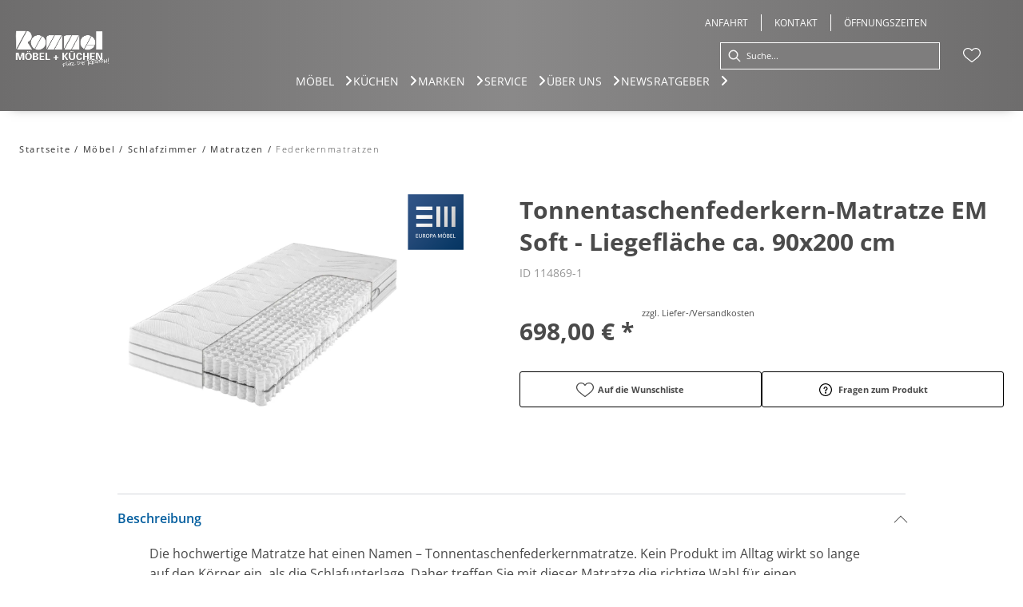

--- FILE ---
content_type: text/html; charset=utf-8
request_url: https://moebel-rommel.de/product/114869-1/tonnentaschenfederkern-matratze-em-soft-liegeflaeche-ca-90x200-cm
body_size: 44037
content:
<!DOCTYPE html><html lang="de" dir="ltr"><head>
    <link rel="preconnect" as="script" href="https://delivery.consentmanager.net">
    <link rel="preconnect" as="script" href="https://cdn.consentmanager.net">
    <script type="text/javascript" src="https://cdn.consentmanager.net/delivery/autoblocking/f98c2b8161124.js" data-cmp-host="delivery.consentmanager.net" data-cmp-cdn="cdn.consentmanager.net" data-cmp-codesrc="1" data-cmp-ab="1"></script><meta charset="utf-8">
    <title>Tonnentaschenfederkern-Matratze EM Soft - Liegefläche ca. 90x200 cm</title>
    <base href="/">
    <meta name="viewport" content="width=device-width, initial-scale=1">
    <link rel="preconnect" as="image" href="https://d2ztmjer4dhie7.cloudfront.net">
    <link rel="icon" type="image/x-icon" href="/medias/Rommel-favicon-final.bin?context=bWFzdGVyfHJvb3R8MTUwODZ8YXBwbGljYXRpb24vb2N0ZXQtc3RyZWFtfGFHVXlMMmd6WXk4NE9EY3dOekl4TnpRNU1ESXlMbUpwYmd8MzVmNjJiNTA3YWIyN2M1ZDQ5ODg5NzI3MjUyMDM3NDYxMmMxZjA4OTM5YWM0Zjk3YTI3ZDUwNzRjOWFkODBkMw" id="appIcon">
    <link rel="preload" href="/fontawesome.css" as="style">
    <link rel="stylesheet" href="/fontawesome.css">
    <meta name="occ-backend-base-url" content="https://api.mypos.europa-moebel.de">
    <script>
      window.emvCmsComponentCallbacks = { init: {}, destroy: {} };
    </script>
  <link rel="stylesheet" href="/styles-CLP6PL6O.css"><style>:root{--emv-header-font-color:#ffffff;--emv-header-icon-color:#ffffff;--emv-sitelinks-font-color:#ffffff;--emv-header-bg-color:#7e7d7d;}</style><link id="externalResource-rommel.css" href="/medias/rommel-custom-style.css?context=[base64]" rel="stylesheet" type="text/css"><script id="externalResource-splide-carousel-js" src="/medias/splide.min.js?context=bWFzdGVyfHJvb3R8Mjk4MDN8YXBwbGljYXRpb24veC1qYXZhc2NyaXB0fGFEQTRMMmd3T0M4NU1UYzFNREF3TmpjNE5ETXdMbXB6fGZlZmMxYWFkNTdkMjkwNjdiZmRmODRjN2VkYzE1MzE0MWE1ZTA2ODFjNzE5MWVhYjA3ZWNlMjMwZDQzMTI5OWE" type="text/javascript"></script><script id="externalResource-jquery-library-js" src="https://ajax.googleapis.com/ajax/libs/jquery/3.7.0/jquery.min.js" type="text/javascript"></script><script id="externalResource-mui-custom-js" src="/medias/mui-custom-javascript.js?context=[base64]" type="text/javascript"></script><style ng-app-id="ng">emv-footer .row{margin-left:0!important;margin-right:0!important}emv-footer .row div[class*=col-]{padding-left:0!important;padding-right:0!important}emv-footer .footer_top .row,emv-footer .footer_top cx-page-slot{height:100%}emv-footer .footer_top .badges{position:relative;display:flex;flex-direction:column;height:100%;margin-top:var(--emv-spacing-md)}@media (max-width: 767px){emv-footer .footer_top .badges{margin-top:0}}emv-footer .footer_top .badges .FooterBadge{gap:50px;justify-content:start}emv-footer .footer_middle{border-top:1px solid white}@media (max-width: 767px){emv-footer .footer_middle{margin-top:0}}@media (max-width: 767px){emv-footer .footer_bottom{padding-top:var(--emv-spacing-md)}}@media (max-width: 767px){emv-footer .footer_bottom .FooterSocialMedia{margin-top:var(--emv-spacing-xl)}}emv-footer .footer_bottom ul li a{color:#fff}emv-footer section.page_layout_centered_slim{padding:var(--emv-spacing-md)}@media (max-width: 767px){emv-footer section.page_layout_centered_slim{padding-top:0;padding-bottom:0}}emv-footer section.page_layout_centered_slim .footer_block{height:100%}emv-footer section.page_layout_centered_slim .footer_block .listwrapper li{line-height:1.8}@media (max-width: 767px){emv-footer section.page_layout_centered_slim .footer_block{border-left:none;padding-left:0;border-bottom:1px solid #e7e6e6}emv-footer section.page_layout_centered_slim .footer_block.noBorder{border-bottom:0}emv-footer section.page_layout_centered_slim .footer_block .listwrapper{display:none;margin-left:var(--emv-spacing-md);margin-bottom:var(--emv-spacing-xs)}emv-footer section.page_layout_centered_slim .footer_block .listwrapper.active{display:block}emv-footer section.page_layout_centered_slim .footer_block .emv-headline{padding:var(--emv-spacing-sm) 0;margin-top:0}emv-footer section.page_layout_centered_slim .footer_block .emv-headline:hover{cursor:pointer}emv-footer section.page_layout_centered_slim .footer_block .emv-headline:hover i{color:#fff}emv-footer section.page_layout_centered_slim .footer_block .emv-headline i{display:inline-block;right:0;position:absolute}}
</style><style ng-app-id="ng">emv-generic-link.btn.btn-variant a{color:var(--cx-color-light);font-weight:400;width:100%;display:inline-block}emv-generic-link.btn.btn-variant a:hover{text-decoration:none}emv-generic-link.btn.btn-variant.selected{border-color:var(--emv-custom-color)}emv-generic-link.btn.btn-variant.selected a{cursor:default;color:var(--emv-custom-color)}emv-generic-link.btn.btn-variant:not(.selected):hover{border:1px solid var(--cx-color-text)}emv-generic-link.btn.btn-variant:not(.selected):hover a{color:var(--cx-color-text)}emv-generic-link .svgIcon{width:1.25rem}emv-generic-link i{padding-left:0}emv-generic-link .itemWithIcon{display:flex;align-items:center;column-gap:.5rem}
</style><style ng-app-id="ng">[_nghost-ng-c3768001817]{height:32px;display:inline-block}[_nghost-ng-c3768001817]   svg[_ngcontent-ng-c3768001817]{pointer-events:none;width:32px;height:32px}@media (max-width: 767px){.search[_nghost-ng-c3768001817]{height:40px}.search[_nghost-ng-c3768001817]   svg[_ngcontent-ng-c3768001817]{width:40px;height:40px}}</style><style ng-app-id="ng">cx-searchbox{--emv-price-font-size: var(--emv-font-size-h4);--emv-default-slot-gap: 0}@media (max-width: 991px){cx-searchbox{--emv-price-font-size-mobile: var(--emv-font-size-h4)}}cx-searchbox>*:not(.results){background:none}@media (min-width: 768px){cx-searchbox{border-bottom:1px solid var(--emv-header-icon-color)}}cx-searchbox label,cx-searchbox label:not(.cxFeat_a11ySearchboxLabel){background-color:var(--label-bg, var(--emv-header-bg-color));max-width:var(--label-max-width, 460px);border-radius:4px;align-items:center;border:none;padding-top:0;padding-inline-end:0;padding-bottom:0;padding-inline-start:0}cx-searchbox label .cx-input-label,cx-searchbox label:not(.cxFeat_a11ySearchboxLabel) .cx-input-label{display:none}cx-searchbox label>div,cx-searchbox label:not(.cxFeat_a11ySearchboxLabel)>div{display:flex}cx-searchbox label input,cx-searchbox label:not(.cxFeat_a11ySearchboxLabel) input{height:auto;padding:0;color:var(--emv-header-font-color);font-size:var(--emv-font-size-smallText);font-stretch:normal;font-style:normal;letter-spacing:normal;color:var(--emv-font-color-smallText);font-size:var(--input-fs, var(--emv-font-size-smallText))}cx-searchbox label input::placeholder,cx-searchbox label:not(.cxFeat_a11ySearchboxLabel) input::placeholder{color:var(--emv-header-font-color);opacity:1}cx-searchbox label cx-icon.search,cx-searchbox label:not(.cxFeat_a11ySearchboxLabel) cx-icon.search{flex-basis:48px;text-align:center;cursor:pointer}@media (min-width: 992px){cx-searchbox label.dirty cx-icon.search,cx-searchbox label:not(.cxFeat_a11ySearchboxLabel).dirty cx-icon.search{display:none}}cx-searchbox .results{top:44px;left:unset;position:absolute;width:var(--results-width, 200%);border:1px solid #d8d8d8;border-radius:3px;line-height:20px;padding:var(--emv-spacing-md)}cx-searchbox .results .suggestions{position:relative;padding:0 var(--emv-spacing-sm);display:block;height:100%}cx-searchbox .results .suggestions a{padding:0;display:block;font-size:var(--emv-font-size-smallText);font-stretch:normal;font-style:normal;letter-spacing:normal;color:var(--emv-font-color-smallText);line-height:2.27;font-weight:400}cx-searchbox .results .suggestions a:hover{background:#fff}cx-searchbox .results .products{padding:0 var(--emv-spacing-sm);border-left:var(--products-border-left, 1px solid #d8d8d8)}cx-searchbox .results .products a{height:100%;display:flex;flex-direction:column;border-top:none;text-align:center}cx-searchbox .results .products a .cx-product-name{text-align:center;font-size:var(--emv-font-size-text);color:var(--emv-font-color-text);font-weight:400;font-stretch:normal;font-style:normal;letter-spacing:normal}@media (max-width: 991px){cx-searchbox .results .products a .cx-product-name{font-size:var(--emv-font-size-text-mobile)}}cx-searchbox .results .products a:hover{background:#fff}cx-searchbox .results .products a emv-media.cx-product-image{height:120px}cx-searchbox .mobileFlyout{background:var(--emv-header-bg-color);position:absolute;width:100%;top:0;right:0;left:0;height:100%}cx-searchbox .mobileFlyout .NavigationBar{background:var(--emv-header-bg-color)}cx-searchbox .mobileFlyout .NavigationBar nav a{padding:0}@media (max-width: 991px){cx-searchbox .mobileFlyout emv-svg-icon{--emv-header-icon-color: var(--emv-header-font-color)}}cx-searchbox .mobileFlyout .top-nav{display:flex;gap:var(--emv-spacing-sm);padding:var(--emv-spacing-sm);padding-left:var(--emv-spacing-lg)}cx-searchbox .mobileFlyout .back{display:flex}cx-searchbox .mobileFlyout .back i{font-size:16px;color:var(--emv-header-font-color)}cx-searchbox .mobileFlyout .mobileSearch{flex:1;position:relative;display:flex;align-items:center}cx-searchbox .mobileFlyout .mobileSearch input{border:1px solid var(--cx-color-light2);width:100%;color:var(--cx-color-text);padding:8px 12px;border-radius:24px}cx-searchbox .mobileFlyout .mobileSearch input::placeholder{font-size:12px}cx-searchbox .mobileFlyout .mobileSearch .search{position:absolute;right:0;padding-right:var(--emv-spacing-sm)}cx-searchbox .mobileFlyout .mobileSearchResults{padding:var(--emv-spacing-sm) var(--emv-spacing-lg);background-color:#fff}cx-searchbox .mobileFlyout .mobileSearchResults .suggestions a{padding:0;display:block;font-size:var(--emv-font-size-smallText);font-stretch:normal;font-style:normal;letter-spacing:normal;color:var(--emv-font-color-smallText);line-height:2.27}cx-searchbox .mobileFlyout .mobileSearchResults .suggestions a:hover{background:#fff}cx-searchbox .mobileFlyout .mobileSearchResults .products{margin-top:var(--emv-spacing-md)}cx-searchbox .mobileFlyout .mobileSearchResults .products a{display:flex;flex-direction:column;border-top:none;text-align:center;text-decoration:none}cx-searchbox .mobileFlyout .mobileSearchResults .products a .cx-product-name{text-align:center;font-size:var(--emv-font-size-text);color:var(--emv-font-color-text);font-weight:400;font-stretch:normal;font-style:normal;letter-spacing:normal}@media (max-width: 991px){cx-searchbox .mobileFlyout .mobileSearchResults .products a .cx-product-name{font-size:var(--emv-font-size-text-mobile)}}cx-searchbox .mobileFlyout .mobileSearchResults .products a .cx-brand-name{font-size:var(--emv-font-size-text);color:var(--emv-font-color-text);font-weight:400;font-stretch:normal;font-style:normal;letter-spacing:normal}@media (max-width: 991px){cx-searchbox .mobileFlyout .mobileSearchResults .products a .cx-brand-name{font-size:var(--emv-font-size-text-mobile)}}cx-searchbox .mobileFlyout .mobileSearchResults .products a:hover{background:#fff}
</style><style ng-app-id="ng">emv-navigation-ui{justify-content:center;display:flex;gap:var(--emv-nav-gap)}emv-navigation-ui.LEFT{justify-content:flex-start}emv-navigation-ui.RIGHT{justify-content:flex-end}emv-navigation-ui i,emv-navigation-ui cx-icon{color:var(--emv-header-font-color)}emv-navigation-ui nav .nodeItem{display:flex;justify-content:space-between}emv-navigation-ui nav .nodeItem>emv-generic-link{text-transform:uppercase;margin-bottom:0;padding:0;font-weight:400;cursor:pointer;text-decoration:none;display:inline-block}emv-navigation-ui nav .nodeItem>emv-generic-link a{color:#4a4a4a}@media (min-width: 992px){emv-navigation-ui nav .nodeItem>emv-generic-link a span.itemWithIcon i,emv-navigation-ui nav .nodeItem>emv-generic-link a span.itemWithIcon img{display:none}}emv-navigation-ui nav .nodeItem>emv-generic-link a i{padding-left:var(--emv-spacing-xs)}emv-navigation-ui nav .nodeItem>emv-generic-link a cx-icon.navArrow.back{display:none}emv-navigation-ui nav .nodeItem>emv-generic-link a cx-icon.navArrow.proceed{display:inline;position:absolute;right:0;bottom:10px}emv-navigation-ui nav .nodeItem>emv-generic-link+cx-icon{margin-left:8px}emv-navigation-ui nav .wrapper{padding-top:var(--emv-spacing-lg);padding-bottom:var(--emv-spacing-lg);z-index:1000;position:absolute;color:var(--cx-color-text)}emv-navigation-ui nav .wrapper .categoryContainer-inner{max-width:var(--emv-navigation-flyout-wrapper-width);padding:0 24px;margin-left:auto;margin-right:auto;width:100%;color:var(--cx-color-text)}emv-navigation-ui nav .wrapper .categoryContainer-inner .emv-headline{padding-bottom:var(--emv-spacing-xs)}emv-navigation-ui nav .wrapper .categoryContainer-inner .emv-headline emv-generic-link a{color:var(--emv-navflyout-font-color)}emv-navigation-ui nav .wrapper .categoryContainer-inner .campaign{flex:1 1 0;color:#fff;text-align:center;margin-left:auto}@media (min-width: 992px){emv-navigation-ui.flyout .back{display:none}emv-navigation-ui.flyout>nav>.wrapper{background:var(--emv-navflyout-bg-color);visibility:hidden;opacity:0}emv-navigation-ui.flyout>nav.tabbed>.wrapper,emv-navigation-ui.flyout>nav:hover>.wrapper{position:absolute;opacity:1;visibility:visible}emv-navigation-ui.flyout:focus-within>nav:focus>.wrapper{position:absolute;opacity:1;visibility:visible}emv-navigation-ui.flyout .childs{display:flex}emv-navigation-ui.flyout .wrapper cx-icon{display:none}emv-navigation-ui.flyout>nav>.wrapper{transition:opacity .4s}}@media (max-width: 991px){emv-navigation-ui{flex-direction:column;gap:var(--emv-nav-gap-mobile)}emv-navigation-ui .mobile-nav-header{display:flex;align-items:center;justify-content:space-between}emv-navigation-ui .mobile-nav-header>div{padding:var(--emv-spacing-sm)}emv-navigation-ui .mobile-nav-header .back{padding:0;font-size:20px;cursor:pointer}emv-navigation-ui nav{position:relative}emv-navigation-ui nav a{color:var(--emv-header-font-color)}emv-navigation-ui nav .nodeItem{padding:var(--emv-spacing-xs) var(--emv-spacing-sm)}emv-navigation-ui nav.is-open,emv-navigation-ui nav.is-opened{padding:0}emv-navigation-ui nav.is-open h5,emv-navigation-ui nav.is-opened h5{padding:var(--emv-spacing-xs) var(--emv-spacing-sm);margin-bottom:0}emv-navigation-ui nav.is-open .wrapper,emv-navigation-ui nav.is-opened .wrapper{position:relative}emv-navigation-ui nav.is-opened>.wrapper>.mainNodeDisplay emv-generic-link.all,emv-navigation-ui nav.is-opened>.wrapper>.mainNodeDisplay cx-generic-link.all{display:none}emv-navigation-ui nav:hover{cursor:pointer;color:var(--emv-header-font-color)}emv-navigation-ui nav .wrapper{height:0;overflow:hidden;padding-top:0;padding-bottom:0;box-shadow:none}emv-navigation-ui nav .wrapper .mainNodeDisplay{padding:0 var(--emv-spacing-sm);text-align:left}emv-navigation-ui nav .wrapper .mainNodeDisplay emv-generic-link,emv-navigation-ui nav .wrapper .mainNodeDisplay cx-generic-link{padding:var(--emv-spacing-xs) 0;font-weight:700}emv-navigation-ui.is-open{flex-direction:column;color:var(--emv-header-font-color)}emv-navigation-ui.is-open>nav{display:none}emv-navigation-ui.is-open:not(.is-open) .back{display:none}emv-navigation-ui.is-open.is-open>nav{display:none}emv-navigation-ui.is-open.is-open nav.is-open{border-bottom:0}emv-navigation-ui.is-open.is-open nav.is-open emv-generic-link.all,emv-navigation-ui.is-open.is-open nav.is-open cx-generic-link.all{display:initial}emv-navigation-ui.is-open.is-open nav.is-open>.nodeItem h5{margin-bottom:var(--emv-spacing-md)}emv-navigation-ui.is-open.is-open nav.is-open>.nodeItem h5 .navArrow.back{display:inline;margin-right:var(--emv-spacing-sm)}emv-navigation-ui.is-open.is-open nav.is-open>.nodeItem h5 .navArrow.proceed{display:none}emv-navigation-ui.is-open.is-open nav.is-open>.wrapper{height:auto}emv-navigation-ui.is-open.is-open nav.is-opened>.wrapper>.childs{padding-left:0}emv-navigation-ui.is-open.is-open nav.is-opened>.wrapper>.childs>nav{display:none}emv-navigation-ui.is-open.is-open nav.is-opened>.wrapper>.childs>nav.is-open{display:initial}emv-navigation-ui.is-open.is-open nav.is-opened>.nodeItem h5{display:none}emv-navigation-ui.is-open.is-open nav.is-open,emv-navigation-ui.is-open.is-open nav.is-opened{display:block}emv-navigation-ui.is-open.is-open nav.is-open>.wrapper,emv-navigation-ui.is-open.is-open nav.is-opened>.wrapper{height:auto}emv-navigation-ui.is-open.is-open nav.is-open>.nodeItem,emv-navigation-ui.is-open.is-open nav.is-opened>.nodeItem{display:none}emv-navigation-ui.is-open nav.is-opened>.wrapper>.childs{padding-left:0}emv-navigation-ui.is-open nav.is-opened>.wrapper>.childs>nav{display:none}emv-navigation-ui.is-open nav.is-opened>.wrapper>.childs>nav.is-open{display:initial}emv-navigation-ui.is-open nav.is-opened>.nodeItem h5{display:none}emv-navigation-ui .online-shop a{display:flex;align-items:center;justify-content:space-between;width:100%;font-weight:400}emv-navigation-ui .online-shop a:hover{text-decoration:none}}
</style><style ng-app-id="ng">cx-breadcrumb{display:flex;background:none;text-align:left;padding-top:var(--emv-spacing-md)!important;box-shadow:none}cx-breadcrumb nav{display:block;justify-content:left;overflow:unset;text-overflow:unset;white-space:normal;padding:5px 0}cx-breadcrumb nav span{color:var(--cx-color-text);font-size:var(--emv-font-size-smallText);font-stretch:normal;font-style:normal;letter-spacing:normal;color:var(--emv-font-color-smallText);font-weight:500;letter-spacing:1.5px}cx-breadcrumb nav span:last-child{font-weight:300}cx-breadcrumb nav span:not(:last-child):after{content:"/";padding:0 5px}cx-breadcrumb nav span a{display:inline-block}
</style><style ng-app-id="ng">[_nghost-ng-c124011229]   .wrapper[_ngcontent-ng-c124011229]{position:relative}[_nghost-ng-c124011229]   .wrapper[_ngcontent-ng-c124011229]   .discount[_ngcontent-ng-c124011229]{font-size:var(--emv-spacing-lg)}[_nghost-ng-c124011229]   .wrapper[_ngcontent-ng-c124011229]   .pdp-video-container[_ngcontent-ng-c124011229]{height:350px}[_nghost-ng-c124011229]   .wrapper[_ngcontent-ng-c124011229]   .pdp-video-container[_ngcontent-ng-c124011229]   video[_ngcontent-ng-c124011229]{height:inherit}[_nghost-ng-c124011229]   .wrapper[_ngcontent-ng-c124011229] > emv-media[_ngcontent-ng-c124011229]{height:325px}</style><style ng-app-id="ng">[_nghost-ng-c3286531248]   .variants-container[_ngcontent-ng-c3286531248] > div[_ngcontent-ng-c3286531248]{padding-bottom:24px}</style><style ng-app-id="ng">[_nghost-ng-c355840497]   .delivery[_ngcontent-ng-c355840497]{margin:8px 0 5px;display:flex;align-items:center;gap:20px}[_nghost-ng-c355840497]   .delivery[_ngcontent-ng-c355840497]   .icon[_ngcontent-ng-c355840497]{width:50px}[_nghost-ng-c355840497]   .delivery[_ngcontent-ng-c355840497]   .icon[_ngcontent-ng-c355840497]   i[_ngcontent-ng-c355840497]{padding:12px 0;font-size:var(--emv-spacing-md)}[_nghost-ng-c355840497]   .delivery[_ngcontent-ng-c355840497]   .time[_ngcontent-ng-c355840497]   i[_ngcontent-ng-c355840497], [_nghost-ng-c355840497]   .delivery[_ngcontent-ng-c355840497]   .mode[_ngcontent-ng-c355840497]   i[_ngcontent-ng-c355840497]{margin-left:var(--emv-spacing-sm)}</style><style ng-app-id="ng">[_nghost-ng-c1300314139]   .quantity[_ngcontent-ng-c1300314139]{display:flex;align-items:center;gap:20px}[_nghost-ng-c1300314139]   .quantity[_ngcontent-ng-c1300314139]   label[_ngcontent-ng-c1300314139]{width:50px;font-size:var(--emv-font-size-text);color:var(--emv-font-color-text);font-weight:700;font-stretch:normal;font-style:normal;letter-spacing:normal}@media (max-width: 991px){[_nghost-ng-c1300314139]   .quantity[_ngcontent-ng-c1300314139]   label[_ngcontent-ng-c1300314139]{font-size:var(--emv-font-size-text-mobile)}}[_nghost-ng-c1300314139]   .pricing[_ngcontent-ng-c1300314139]{margin-bottom:var(--emv-spacing-sm)}[_nghost-ng-c1300314139]   .price-subline[_ngcontent-ng-c1300314139]{display:flex;gap:var(--emv-spacing-sm)}@media (min-width: 992px){[_nghost-ng-c1300314139]   .price-subline[_ngcontent-ng-c1300314139]{justify-content:flex-start;align-self:end;padding-bottom:5px;padding-left:10px}}[_nghost-ng-c1300314139]   .price-subline[_ngcontent-ng-c1300314139]   span[_ngcontent-ng-c1300314139]{font-size:var(--emv-font-size-smallText);font-stretch:normal;font-style:normal;letter-spacing:normal;color:var(--emv-font-color-smallText)}[_nghost-ng-c1300314139]   .price-subline[_ngcontent-ng-c1300314139]   .shipping[_ngcontent-ng-c1300314139]{text-decoration:none}[_nghost-ng-c1300314139]   .price-subline[_ngcontent-ng-c1300314139]   .shipping.active[_ngcontent-ng-c1300314139]{cursor:pointer;text-decoration:underline}</style><style ng-app-id="ng">[_nghost-ng-c3073267457]{display:none;position:fixed;z-index:1000;bottom:10%;right:10%}@keyframes _ngcontent-ng-c3073267457_popup{0%{transform:translateY(100px)}to{transform:translateY(0)}}.display[_nghost-ng-c3073267457]{display:initial;animation:_ngcontent-ng-c3073267457_popup 1s 1}[_nghost-ng-c3073267457]   .arrow[_ngcontent-ng-c3073267457]{line-height:0;width:0;height:0;border-radius:50%;cursor:pointer}[_nghost-ng-c3073267457]   .up[_ngcontent-ng-c3073267457]{display:inline-grid;width:70px;height:70px;border:5px solid gray;border-radius:50%}[_nghost-ng-c3073267457]   .fa[_ngcontent-ng-c3073267457], [_nghost-ng-c3073267457]   .fas[_ngcontent-ng-c3073267457]{text-align:center;margin:auto;font-weight:900;font-size:60px;color:gray}@media (max-width: 575px){[_nghost-ng-c3073267457]{right:5%}[_nghost-ng-c3073267457]   .up[_ngcontent-ng-c3073267457]{height:50px;width:50px}[_nghost-ng-c3073267457]   .fa[_ngcontent-ng-c3073267457], [_nghost-ng-c3073267457]   .fas[_ngcontent-ng-c3073267457]{font-size:40px}}</style><style ng-app-id="ng">[_nghost-ng-c1946676363]   .footer-nodes[_ngcontent-ng-c1946676363]{display:flex;flex-wrap:wrap}[_nghost-ng-c1946676363]   .footer-nodes[_ngcontent-ng-c1946676363] > div[_ngcontent-ng-c1946676363]{width:25%;box-sizing:border-box;margin-bottom:var(--emv-spacing-md)}[_nghost-ng-c1946676363]   .footer-nodes[_ngcontent-ng-c1946676363] > div.alignToRight[_ngcontent-ng-c1946676363]{margin-left:auto}@media (max-width: 767px){[_nghost-ng-c1946676363]   .footer-nodes[_ngcontent-ng-c1946676363]{flex-direction:column}[_nghost-ng-c1946676363]   .footer-nodes[_ngcontent-ng-c1946676363] > div[_ngcontent-ng-c1946676363]{width:100%;margin-bottom:0}}</style><style ng-app-id="ng">[_nghost-ng-c4022999726]{margin-top:var(--emv-spacing-md);display:block}@media (max-width: 767px){[_nghost-ng-c4022999726]{margin-top:0}}[_nghost-ng-c4022999726]   .footer_block[_ngcontent-ng-c4022999726]{padding-left:0;border-left:0}</style><style ng-app-id="ng">[_nghost-ng-c2029249980]    {margin-top:24px}[_nghost-ng-c2029249980]     ul{padding-bottom:32px;display:flex}@media (max-width: 767px){[_nghost-ng-c2029249980]     ul{justify-content:center}}[_nghost-ng-c2029249980]     ul li{padding-right:16px}[_nghost-ng-c2029249980]     ul li svg path{fill:var(--cx-color-dark)}[_nghost-ng-c2029249980]     ul li:last-child{padding-right:0}[_nghost-ng-c2029249980]     ul li a{font-size:32px}[_nghost-ng-c2029249980]     p{margin-bottom:0;color:var(--cx-color-dark);font-style:normal}@media (max-width: 767px){[_nghost-ng-c2029249980]     p{text-align:center}}</style><style ng-app-id="ng">[_nghost-ng-c3904997878]{margin-bottom:16px}[_nghost-ng-c3904997878]   ul[_ngcontent-ng-c3904997878]{display:flex;gap:8px;font-weight:700;flex-wrap:wrap;padding-left:0}@media (max-width: 767px){[_nghost-ng-c3904997878]   ul[_ngcontent-ng-c3904997878]{justify-content:center}}[_nghost-ng-c3904997878]   ul[_ngcontent-ng-c3904997878]   li[_ngcontent-ng-c3904997878]{display:flex;list-style-type:none}[_nghost-ng-c3904997878]   ul[_ngcontent-ng-c3904997878]   li[_ngcontent-ng-c3904997878]     a{color:#fff}[_nghost-ng-c3904997878]   ul[_ngcontent-ng-c3904997878]   li[_ngcontent-ng-c3904997878]     a:hover{color:#fff;text-decoration:underline}[_nghost-ng-c3904997878]   ul[_ngcontent-ng-c3904997878]   li[_ngcontent-ng-c3904997878] + li[_ngcontent-ng-c3904997878]:before{content:" | ";margin-right:8px}</style><meta name="description" content="Tonnentaschenfederkern-Matratze EM Soft - Liegefläche ca. 90x200 cm ins Zuhause holen &amp; wohlfühlen ▷ rommel"><meta name="robots" content="INDEX, FOLLOW"><link rel="canonical" href="https://moebel-rommel.de/product/114869-1/tonnentaschenfederkern-matratze-em-soft-liegeflaeche-ca-90x200-cm"><style ng-app-id="ng">[_nghost-ng-c387015141]{position:relative;display:block}.is-missing[_nghost-ng-c387015141]{width:100%;height:100%;background-image:url("/media/missing-SHNVNJND.png");background-repeat:no-repeat;background-size:contain}[_nghost-ng-c387015141]   img[_ngcontent-ng-c387015141]{max-width:100%;max-height:100%;transform:scale(1);opacity:1;transition:all .6s}.ghost[_nghost-ng-c387015141]   img[_ngcontent-ng-c387015141]{cursor:pointer;filter:var(--unghosted-filter, grayscale(1));opacity:var(--unghosted-opacity, .4)}@media (max-width: 991px){.fixw[_nghost-ng-c387015141]   img[_ngcontent-ng-c387015141]{height:120px}}</style><style ng-app-id="ng">[_nghost-ng-c811864943]   .cx-product-price-container[_ngcontent-ng-c811864943]{display:flex;justify-content:center;gap:8px;padding-top:8px}@media (max-width: 575px){[_nghost-ng-c811864943]   .cx-product-price-container[_ngcontent-ng-c811864943]{display:block}[_nghost-ng-c811864943]   .cx-product-price-container[_ngcontent-ng-c811864943]   span[_ngcontent-ng-c811864943]{display:block}}[_nghost-ng-c811864943]   .cx-product-price-container[_ngcontent-ng-c811864943]   .price[_ngcontent-ng-c811864943]{font-size:var(--emv-price-font-size);text-align:center}[_nghost-ng-c811864943]   .cx-product-price-container[_ngcontent-ng-c811864943]   .price.new[_ngcontent-ng-c811864943]{color:var(--emv-price-discount)}[_nghost-ng-c811864943]   .cx-product-price-container[_ngcontent-ng-c811864943]   .price.old[_ngcontent-ng-c811864943]{text-decoration:line-through;color:var(--emv-font-color-text);font-weight:lighter!important}@media (max-width: 991px){[_nghost-ng-c811864943]   .cx-product-price-container[_ngcontent-ng-c811864943]   .price[_ngcontent-ng-c811864943]{font-size:var(--emv-price-font-size-mobile)}}[_nghost-ng-c811864943]   .cx-product-price-container[_ngcontent-ng-c811864943]   .new[_ngcontent-ng-c811864943]{margin-right:var(--emv-default-slot-gap)}</style><style ng-app-id="ng">p[_ngcontent-ng-c2957140867]{margin:1.5rem 0}</style></head>

  <body class="">
    <app-root ng-version="19.2.17" class="cxFeat_a11yKeyboardFocusInSearchBox cxFeat_a11yNgSelectLayering skin1 pid-productDetails cxFeat_a11yMiniCartFocusOnMobile" ng-server-context="ssr"><emv-storefront tabindex="-1" class="stop-navigating"><!----><!----><!----><cx-skip-link><div tabindex="-1" class=""><button> Überspringen Header </button><button> Überspringen Main Content </button><button> Überspringen Footer </button><!----></div><!----></cx-skip-link><!----><cx-page-slot position="TopHeaderBarSlot" class="TopHeaderBarSlot"><!----><!----><!----></cx-page-slot><!----><!----><header cxskiplink="cx-header" class="basicBottomShadow skin1 hasBreadcrumb" tabindex="-1"><!----><cx-page-layout section="header" class="page_layout_centered header"><cx-page-slot position="TopHeaderSlot" class="TopHeaderSlot has-components"><emv-html-only-box><!----><mui-topheader class="mui-topheader">
    <div class="mui-topheader__container">
        <div class="mui-topheader__content">
            <div>
                <a href="tel:+49483295850" aria-label="Möbel Rommel Telefonnummer">
                    <i class="fa fa-phone fa-border" aria-hidden="true" style="--fa-border-color: inherit; --fa-border-padding: 6px; --fa-border-radius: 100%; --fa-border-style: solid; --fa-border-width: 2px;"></i><span class="px-2">04832 / 95 85 0</span>
                </a>
            </div>
            <div>
                <a href="mailto:office@moebel-rommel.de" aria-label="Möbel Rommel E-Mail">
                    <i class="fas fa-at fa-border" aria-hidden="true" style="--fa-border-color: inherit; --fa-border-padding: 6px; --fa-border-radius: 100%; --fa-border-style: solid; --fa-border-width: 2px;"></i><span class="px-2">office@moebel-rommel.de</span>
                </a>
            </div>
            <div>
                <a href="/kontakt#kontakt-oeffnungszeiten-adresse" aria-label="Möbel Rommel Öffnungszeiten">
                    <i class="fa fa-clock fa-border" aria-hidden="true" style="--fa-border-color: inherit; --fa-border-padding: 6px; --fa-border-radius: 100%; --fa-border-style: solid; --fa-border-width: 2px;"></i><span class="px-2">Öffnungszeiten</span>
                </a>
            </div>
            <div>
                <a href="/kontakt#kontakt-oeffnungszeiten-adresse" aria-label="Möbel Rommel Adresse">
                    <i class="fas fa-map-marker-alt fa-border" aria-hidden="true" style="--fa-border-color: inherit; --fa-border-padding: 6px; --fa-border-radius: 100%; --fa-border-style: solid; --fa-border-width: 2px;"></i><span class="px-2">Adresse</span>
                </a>
            </div>
            <div>
                <a href="https://de-de.facebook.com/moebelrommel/" aria-label="Möbel Rommel auf Facebook" target="_blank">
                    <i class="fab fa-facebook fa-border" aria-hidden="true" style="--fa-border-color: inherit; --fa-border-padding: 6px; --fa-border-radius: 100%; --fa-border-style: solid; --fa-border-width: 2px;"></i>
                    <!-- <span class="px-2">Facebook</span> -->
                </a>
                <a href="https://www.instagram.com/moebel_rommel/" aria-label="Möbel Rommel auf Instagram" target="_blank">
                    <i class="fab fa-instagram fa-border" aria-hidden="true" style="--fa-border-color: inherit; --fa-border-padding: 6px; --fa-border-radius: 100%; --fa-border-style: solid; --fa-border-width: 2px;"></i>
                    <!-- <span class="px-2">Facebook</span> -->
                </a>
            </div>
        </div>
    </div>
</mui-topheader><!----><!----><!----><!----><!----></emv-html-only-box><!----><!----><!----><!----><!----><!----><!----></cx-page-slot><cx-page-slot position="SiteLinks" class="SiteLinks has-components"><cx-link><emv-generic-link><a role="link" aria-label="ANFAHRT" href="/anfahrt"><!---->ANFAHRT
<!----><!----><!----><!----></a><!----><!----><!----><!----></emv-generic-link><!----></cx-link><!----><!----><!----><!----><cx-link><emv-generic-link><a role="link" aria-label="KONTAKT" href="/anfahrt"><!---->KONTAKT
<!----><!----><!----><!----></a><!----><!----><!----><!----></emv-generic-link><!----></cx-link><!----><!----><!----><!----><cx-link><emv-generic-link><a role="link" aria-label="ÖFFNUNGSZEITEN" href="/anfahrt"><!---->ÖFFNUNGSZEITEN
<!----><!----><!----><!----></a><!----><!----><!----><!----></emv-generic-link><!----></cx-link><!----><!----><!----><!----><!----><!----><!----></cx-page-slot><cx-page-slot position="PreHeader" class="PreHeader has-components"><emv-hamburger-menu><button type="button" aria-controls="header-account-container, header-categories-container, header-locale-container" class="cx-hamburger" aria-expanded="false" aria-label="Menu"><emv-svg-icon icon="burger-menu" class="burger" _nghost-ng-c3768001817=""><div _ngcontent-ng-c3768001817="" class="burger-menu"><!----><svg _ngcontent-ng-c3768001817="" xmlns="http://www.w3.org/2000/svg" width="32" height="32" viewBox="0 0 32 32"><g _ngcontent-ng-c3768001817="" fill="none" fill-rule="evenodd" stroke="#000" stroke-linecap="round" stroke-width="1.5"><path _ngcontent-ng-c3768001817="" d="M6.5 16.5L26.5 16.5M6.5 10.5L26.5 10.5M6.5 22.5L26.5 22.5"></path></g></svg><!----><!----><!----><!----><!----><!----><!----><!----><!----><!----></div></emv-svg-icon><i class="cross fas fa-times"></i></button></emv-hamburger-menu><!----><!----><!----><!----><!----><!----><!----></cx-page-slot><cx-page-slot position="SiteLogo" class="SiteLogo has-components"><cx-banner><cx-generic-link title="ROMMEL_Logo_200x100px.png"><a tabindex="0" aria-label="ROMMEL_Logo_200x100px.png" href="/"><!----></a><!----><!----><!----></cx-generic-link><!----><cx-media class="is-loading"><img loading="null" alt="ROMMEL_Logo_200x100px.png" title="ROMMEL_Logo_200x100px.png" src="/medias/ROMMEL-Logo-200x100px.png?context=bWFzdGVyfHJvb3R8Mzk2MTl8aW1hZ2UvcG5nfGFEazVMMmhpTXk4NE9ERTNNREE0TkRjMk1Ua3dMbkJ1Wnd8ZWM4MmJmZTE1MmE1MzdkZWQxMjY5OGI2ODlhYTFhYTJmYzUzYjU0YzU4M2U5ZjhjZjcxMWI3ODYzYmQxYWE2OA" srcset="/medias/ROMMEL-Logo-200x100px.png?context=bWFzdGVyfHJvb3R8Mzk2MTl8aW1hZ2UvcG5nfGFEazVMMmhpTXk4NE9ERTNNREE0TkRjMk1Ua3dMbkJ1Wnd8ZWM4MmJmZTE1MmE1MzdkZWQxMjY5OGI2ODlhYTFhYTJmYzUzYjU0YzU4M2U5ZjhjZjcxMWI3ODYzYmQxYWE2OA"><!----><!----><!----><!----><!----></cx-media><!----><!----><!----><!----><!----><!----><!----><!----></cx-banner><!----><!----><!----><!----><!----><!----><!----></cx-page-slot><cx-page-slot position="SearchBox" class="SearchBox has-components"><cx-searchbox class="search-box-v2"><!----><div role="search" class="d-none d-md-block" aria-label="Suche"><label class="searchbox"><span class="cx-input-label">Suche</span><div role="presentation"><emv-svg-icon icon="search" class="search" _nghost-ng-c3768001817=""><div _ngcontent-ng-c3768001817="" class="search"><svg _ngcontent-ng-c3768001817="" xmlns="http://www.w3.org/2000/svg" width="32" height="32" viewBox="0 0 32 32"><path _ngcontent-ng-c3768001817="" stroke="#000" d="M23.915 22.502l-4.26-4.26c.885-.982 1.428-2.277 1.428-3.7 0-3.056-2.486-5.542-5.541-5.542C12.486 9 10 11.486 10 14.542c0 3.055 2.486 5.541 5.542 5.541 1.423 0 2.718-.543 3.7-1.428l4.26 4.26c.057.057.132.085.206.085.075 0 .15-.028.207-.085.113-.114.113-.299 0-.413zM15.542 19.5c-2.734 0-4.959-2.224-4.959-4.958s2.225-4.959 4.959-4.959c2.733 0 4.958 2.225 4.958 4.959 0 2.734-2.225 4.958-4.958 4.958z"></path></svg><!----><!----><!----><!----><!----><!----><!----><!----><!----><!----><!----></div></emv-svg-icon></div><input autocomplete="off" aria-describedby="initialDescription" aria-controls="results" value="" placeholder="Suche..." aria-label="Suche"></label></div><div role="search" class="d-block d-md-none" aria-label="Suche"><button class="naked" aria-label="Suche"><emv-svg-icon icon="search" class="search" _nghost-ng-c3768001817=""><div _ngcontent-ng-c3768001817="" class="search"><svg _ngcontent-ng-c3768001817="" xmlns="http://www.w3.org/2000/svg" width="32" height="32" viewBox="0 0 32 32"><path _ngcontent-ng-c3768001817="" stroke="#000" d="M23.915 22.502l-4.26-4.26c.885-.982 1.428-2.277 1.428-3.7 0-3.056-2.486-5.542-5.541-5.542C12.486 9 10 11.486 10 14.542c0 3.055 2.486 5.541 5.542 5.541 1.423 0 2.718-.543 3.7-1.428l4.26 4.26c.057.057.132.085.206.085.075 0 .15-.028.207-.085.113-.114.113-.299 0-.413zM15.542 19.5c-2.734 0-4.959-2.224-4.959-4.958s2.225-4.959 4.959-4.959c2.733 0 4.958 2.225 4.958 4.959 0 2.734-2.225 4.958-4.958 4.958z"></path></svg><!----><!----><!----><!----><!----><!----><!----><!----><!----><!----><!----></div></emv-svg-icon></button></div><div class="mobileFlyout d-md-none d-none"><div class="top-nav"><div class="mobileSearch"><input autocomplete="off" aria-describedby="initialDescription" aria-controls="results" value="" placeholder="Suche..." aria-label="Suche"><emv-svg-icon icon="search" class="search" _nghost-ng-c3768001817=""><div _ngcontent-ng-c3768001817="" class="search"><svg _ngcontent-ng-c3768001817="" xmlns="http://www.w3.org/2000/svg" width="32" height="32" viewBox="0 0 32 32"><path _ngcontent-ng-c3768001817="" stroke="#000" d="M23.915 22.502l-4.26-4.26c.885-.982 1.428-2.277 1.428-3.7 0-3.056-2.486-5.542-5.541-5.542C12.486 9 10 11.486 10 14.542c0 3.055 2.486 5.541 5.542 5.541 1.423 0 2.718-.543 3.7-1.428l4.26 4.26c.057.057.132.085.206.085.075 0 .15-.028.207-.085.113-.114.113-.299 0-.413zM15.542 19.5c-2.734 0-4.959-2.224-4.959-4.958s2.225-4.959 4.959-4.959c2.733 0 4.958 2.225 4.958 4.959 0 2.734-2.225 4.958-4.958 4.958z"></path></svg><!----><!----><!----><!----><!----><!----><!----><!----><!----><!----><!----></div></emv-svg-icon></div><div class="back"><button class="naked"><i class="fas fa-times"></i></button></div></div><cx-page-slot position="NavigationBar" class="NavigationBar has-components"><emv-categories><!----><emv-navigation-ui class="flyout"><div class="mobile-nav-header d-flex d-lg-none"><div><!----></div><div> Menü <!----><!----><!----></div><div><emv-hamburger-menu><button type="button" aria-controls="header-account-container, header-categories-container, header-locale-container" class="cx-hamburger" aria-expanded="false" aria-label="Menu"><emv-svg-icon icon="burger-menu" class="burger" _nghost-ng-c3768001817=""><div _ngcontent-ng-c3768001817="" class="burger-menu"><!----><svg _ngcontent-ng-c3768001817="" xmlns="http://www.w3.org/2000/svg" width="32" height="32" viewBox="0 0 32 32"><g _ngcontent-ng-c3768001817="" fill="none" fill-rule="evenodd" stroke="#000" stroke-linecap="round" stroke-width="1.5"><path _ngcontent-ng-c3768001817="" d="M6.5 16.5L26.5 16.5M6.5 10.5L26.5 10.5M6.5 22.5L26.5 22.5"></path></g></svg><!----><!----><!----><!----><!----><!----><!----><!----><!----><!----></div></emv-svg-icon><i class="cross fas fa-times"></i></button></emv-hamburger-menu></div></div><nav><div class="nodeItem"><emv-generic-link><a role="link" aria-label="Möbel" href="/uebersicht-moebel"><!----><span>Möbel</span><!----><!----><!----><!----><!----><!----></a><!----><!----><!----><!----></emv-generic-link><!----><!----><cx-icon tabindex="0" class="cx-icon fas fa-angle-right flip-at-rtl"><!----></cx-icon><!----></div><div class="wrapper basicBottomShadow"><div class="mainNodeDisplay"><emv-generic-link class="all d-lg-none"><a role="link" class="all d-lg-none" aria-label="Direkt zu Möbel" href="/uebersicht-moebel"><!----> Direkt zu Möbel <!----><!----><!----><!----></a><!----><!----><!----><!----></emv-generic-link><!----></div><div class="childs d-lg-none"><nav><div class="nodeItem"><emv-generic-link><a role="link" aria-label="Wohnzimmer" href="/category/wohnzimmer"><!----><span>Wohnzimmer</span><!----><!----><!----><!----><!----><!----></a><!----><!----><!----><!----></emv-generic-link><!----><!----><cx-icon tabindex="0" class="cx-icon fas fa-angle-right flip-at-rtl"><!----></cx-icon><!----></div><div class="wrapper basicBottomShadow"><div class="mainNodeDisplay"><emv-generic-link class="all d-lg-none"><a role="link" class="all d-lg-none" aria-label="Direkt zu Wohnzimmer" href="/category/wohnzimmer"><!----> Direkt zu Wohnzimmer <!----><!----><!----><!----></a><!----><!----><!----><!----></emv-generic-link><!----></div><div class="childs d-lg-none"><nav><div class="nodeItem"><emv-generic-link><a role="link" aria-label="Sofas &amp; Couches" href="/category/wohnzimmer-sofas-couches"><!----><span>Sofas &amp; Couches</span><!----><!----><!----><!----><!----><!----></a><!----><!----><!----><!----></emv-generic-link><!----><!----><!----></div><!----></nav><!----><!----><nav><div class="nodeItem"><emv-generic-link><a role="link" aria-label="Sessel" href="/category/wohnzimmer-sessel"><!----><span>Sessel</span><!----><!----><!----><!----><!----><!----></a><!----><!----><!----><!----></emv-generic-link><!----><!----><!----></div><!----></nav><!----><!----><nav><div class="nodeItem"><emv-generic-link><a role="link" aria-label="Hocker" href="/category/wohnzimmer-hocker"><!----><span>Hocker</span><!----><!----><!----><!----><!----><!----></a><!----><!----><!----><!----></emv-generic-link><!----><!----><!----></div><!----></nav><!----><!----><nav><div class="nodeItem"><emv-generic-link><a role="link" aria-label="Couch- &amp; Beistelltische" href="/category/wohnzimmer-couch-beistelltische"><!----><span>Couch- &amp; Beistelltische</span><!----><!----><!----><!----><!----><!----></a><!----><!----><!----><!----></emv-generic-link><!----><!----><!----></div><!----></nav><!----><!----><nav><div class="nodeItem"><emv-generic-link><a role="link" aria-label="Kommoden &amp; Sideboards" href="/category/wohnzimmer-kommoden-sideboards"><!----><span>Kommoden &amp; Sideboards</span><!----><!----><!----><!----><!----><!----></a><!----><!----><!----><!----></emv-generic-link><!----><!----><!----></div><!----></nav><!----><!----><nav><div class="nodeItem"><emv-generic-link><a role="link" aria-label="Schränke &amp; Vitrinen" href="/category/wohnzimmer-schraenke-vitrinen"><!----><span>Schränke &amp; Vitrinen</span><!----><!----><!----><!----><!----><!----></a><!----><!----><!----><!----></emv-generic-link><!----><!----><!----></div><!----></nav><!----><!----><nav><div class="nodeItem"><emv-generic-link><a role="link" aria-label="TV- &amp; Mediamöbel" href="/category/wohnzimmer-tv-mediamoebel"><!----><span>TV- &amp; Mediamöbel</span><!----><!----><!----><!----><!----><!----></a><!----><!----><!----><!----></emv-generic-link><!----><!----><!----></div><!----></nav><!----><!----><nav><div class="nodeItem"><emv-generic-link><a role="link" aria-label="Wohnwände" href="/category/wohnzimmer-wohnwaende"><!----><span>Wohnwände</span><!----><!----><!----><!----><!----><!----></a><!----><!----><!----><!----></emv-generic-link><!----><!----><!----></div><!----></nav><!----><!----><nav><div class="nodeItem"><emv-generic-link><a role="link" aria-label="Regale &amp; Raumteiler" href="/category/wohnzimmer-regale-raumteiler"><!----><span>Regale &amp; Raumteiler</span><!----><!----><!----><!----><!----><!----></a><!----><!----><!----><!----></emv-generic-link><!----><!----><!----></div><!----></nav><!----><!----><!----></div><div class="desktop d-none d-lg-block"><div class="categoryContainer-inner d-flex"><div class="nav-nodes"><div class="nav-col"><div class="emv-headline"><emv-generic-link><a role="link" aria-label="Sofas &amp; Couches" href="/category/wohnzimmer-sofas-couches"><!----><span>Sofas &amp; Couches</span><!----><!----><!----><!----><!----><!----></a><!----><!----><!----><!----></emv-generic-link><!----><!----></div><ul><!----></ul><!----><!----></div><div class="nav-col"><div class="emv-headline"><emv-generic-link><a role="link" aria-label="Sessel" href="/category/wohnzimmer-sessel"><!----><span>Sessel</span><!----><!----><!----><!----><!----><!----></a><!----><!----><!----><!----></emv-generic-link><!----><!----></div><ul><!----></ul><!----><!----></div><div class="nav-col"><div class="emv-headline"><emv-generic-link><a role="link" aria-label="Hocker" href="/category/wohnzimmer-hocker"><!----><span>Hocker</span><!----><!----><!----><!----><!----><!----></a><!----><!----><!----><!----></emv-generic-link><!----><!----></div><ul><!----></ul><!----><!----></div><div class="nav-col"><div class="emv-headline"><emv-generic-link><a role="link" aria-label="Couch- &amp; Beistelltische" href="/category/wohnzimmer-couch-beistelltische"><!----><span>Couch- &amp; Beistelltische</span><!----><!----><!----><!----><!----><!----></a><!----><!----><!----><!----></emv-generic-link><!----><!----></div><ul><!----></ul><!----><!----></div><div class="nav-col"><div class="emv-headline"><emv-generic-link><a role="link" aria-label="Kommoden &amp; Sideboards" href="/category/wohnzimmer-kommoden-sideboards"><!----><span>Kommoden &amp; Sideboards</span><!----><!----><!----><!----><!----><!----></a><!----><!----><!----><!----></emv-generic-link><!----><!----></div><ul><!----></ul><!----><!----></div><div class="nav-col"><div class="emv-headline"><emv-generic-link><a role="link" aria-label="Schränke &amp; Vitrinen" href="/category/wohnzimmer-schraenke-vitrinen"><!----><span>Schränke &amp; Vitrinen</span><!----><!----><!----><!----><!----><!----></a><!----><!----><!----><!----></emv-generic-link><!----><!----></div><ul><!----></ul><!----><!----></div><div class="nav-col"><div class="emv-headline"><emv-generic-link><a role="link" aria-label="TV- &amp; Mediamöbel" href="/category/wohnzimmer-tv-mediamoebel"><!----><span>TV- &amp; Mediamöbel</span><!----><!----><!----><!----><!----><!----></a><!----><!----><!----><!----></emv-generic-link><!----><!----></div><ul><!----></ul><!----><!----></div><div class="nav-col"><div class="emv-headline"><emv-generic-link><a role="link" aria-label="Wohnwände" href="/category/wohnzimmer-wohnwaende"><!----><span>Wohnwände</span><!----><!----><!----><!----><!----><!----></a><!----><!----><!----><!----></emv-generic-link><!----><!----></div><ul><!----></ul><!----><!----></div><div class="nav-col"><div class="emv-headline"><emv-generic-link><a role="link" aria-label="Regale &amp; Raumteiler" href="/category/wohnzimmer-regale-raumteiler"><!----><span>Regale &amp; Raumteiler</span><!----><!----><!----><!----><!----><!----></a><!----><!----><!----><!----></emv-generic-link><!----><!----></div><ul><!----></ul><!----><!----></div><!----></div><!----></div></div></div><!----></nav><!----><!----><nav><div class="nodeItem"><emv-generic-link><a role="link" aria-label="Esszimmer" href="/category/esszimmer"><!----><span>Esszimmer</span><!----><!----><!----><!----><!----><!----></a><!----><!----><!----><!----></emv-generic-link><!----><!----><cx-icon tabindex="0" class="cx-icon fas fa-angle-right flip-at-rtl"><!----></cx-icon><!----></div><div class="wrapper basicBottomShadow"><div class="mainNodeDisplay"><emv-generic-link class="all d-lg-none"><a role="link" class="all d-lg-none" aria-label="Direkt zu Esszimmer" href="/category/esszimmer"><!----> Direkt zu Esszimmer <!----><!----><!----><!----></a><!----><!----><!----><!----></emv-generic-link><!----></div><div class="childs d-lg-none"><nav><div class="nodeItem"><emv-generic-link><a role="link" aria-label="Esstische" href="/category/esszimmer-esstische"><!----><span>Esstische</span><!----><!----><!----><!----><!----><!----></a><!----><!----><!----><!----></emv-generic-link><!----><!----><!----></div><!----></nav><!----><!----><nav><div class="nodeItem"><emv-generic-link><a role="link" aria-label="Stühle" href="/category/esszimmer-stuehle"><!----><span>Stühle</span><!----><!----><!----><!----><!----><!----></a><!----><!----><!----><!----></emv-generic-link><!----><!----><!----></div><!----></nav><!----><!----><nav><div class="nodeItem"><emv-generic-link><a role="link" aria-label="Bänke" href="/category/esszimmer-baenke"><!----><span>Bänke</span><!----><!----><!----><!----><!----><!----></a><!----><!----><!----><!----></emv-generic-link><!----><!----><!----></div><!----></nav><!----><!----><nav><div class="nodeItem"><emv-generic-link><a role="link" aria-label="Kommoden &amp; Sideboards" href="/category/esszimmer-kommoden-sideboards"><!----><span>Kommoden &amp; Sideboards</span><!----><!----><!----><!----><!----><!----></a><!----><!----><!----><!----></emv-generic-link><!----><!----><!----></div><!----></nav><!----><!----><nav><div class="nodeItem"><emv-generic-link><a role="link" aria-label="Schränke &amp; Vitrinen" href="/category/esszimmer-schraenke-vitrinen"><!----><span>Schränke &amp; Vitrinen</span><!----><!----><!----><!----><!----><!----></a><!----><!----><!----><!----></emv-generic-link><!----><!----><!----></div><!----></nav><!----><!----><!----></div><div class="desktop d-none d-lg-block"><div class="categoryContainer-inner d-flex"><div class="nav-nodes"><div class="nav-col"><div class="emv-headline"><emv-generic-link><a role="link" aria-label="Esstische" href="/category/esszimmer-esstische"><!----><span>Esstische</span><!----><!----><!----><!----><!----><!----></a><!----><!----><!----><!----></emv-generic-link><!----><!----></div><ul><!----></ul><!----><!----></div><div class="nav-col"><div class="emv-headline"><emv-generic-link><a role="link" aria-label="Stühle" href="/category/esszimmer-stuehle"><!----><span>Stühle</span><!----><!----><!----><!----><!----><!----></a><!----><!----><!----><!----></emv-generic-link><!----><!----></div><ul><!----></ul><!----><!----></div><div class="nav-col"><div class="emv-headline"><emv-generic-link><a role="link" aria-label="Bänke" href="/category/esszimmer-baenke"><!----><span>Bänke</span><!----><!----><!----><!----><!----><!----></a><!----><!----><!----><!----></emv-generic-link><!----><!----></div><ul><!----></ul><!----><!----></div><div class="nav-col"><div class="emv-headline"><emv-generic-link><a role="link" aria-label="Kommoden &amp; Sideboards" href="/category/esszimmer-kommoden-sideboards"><!----><span>Kommoden &amp; Sideboards</span><!----><!----><!----><!----><!----><!----></a><!----><!----><!----><!----></emv-generic-link><!----><!----></div><ul><!----></ul><!----><!----></div><div class="nav-col"><div class="emv-headline"><emv-generic-link><a role="link" aria-label="Schränke &amp; Vitrinen" href="/category/esszimmer-schraenke-vitrinen"><!----><span>Schränke &amp; Vitrinen</span><!----><!----><!----><!----><!----><!----></a><!----><!----><!----><!----></emv-generic-link><!----><!----></div><ul><!----></ul><!----><!----></div><!----></div><!----></div></div></div><!----></nav><!----><!----><nav><div class="nodeItem"><emv-generic-link><a role="link" aria-label="Schlafzimmer" href="/category/schlafzimmer"><!----><span>Schlafzimmer</span><!----><!----><!----><!----><!----><!----></a><!----><!----><!----><!----></emv-generic-link><!----><!----><cx-icon tabindex="0" class="cx-icon fas fa-angle-right flip-at-rtl"><!----></cx-icon><!----></div><div class="wrapper basicBottomShadow"><div class="mainNodeDisplay"><emv-generic-link class="all d-lg-none"><a role="link" class="all d-lg-none" aria-label="Direkt zu Schlafzimmer" href="/category/schlafzimmer"><!----> Direkt zu Schlafzimmer <!----><!----><!----><!----></a><!----><!----><!----><!----></emv-generic-link><!----></div><div class="childs d-lg-none"><nav><div class="nodeItem"><emv-generic-link><a role="link" aria-label="Betten" href="/category/schlafzimmer-betten"><!----><span>Betten</span><!----><!----><!----><!----><!----><!----></a><!----><!----><!----><!----></emv-generic-link><!----><!----><!----></div><!----></nav><!----><!----><nav><div class="nodeItem"><emv-generic-link><a role="link" aria-label="Matratzen" href="/category/schlafzimmer-matratzen"><!----><span>Matratzen</span><!----><!----><!----><!----><!----><!----></a><!----><!----><!----><!----></emv-generic-link><!----><!----><!----></div><!----></nav><!----><!----><nav><div class="nodeItem"><emv-generic-link><a role="link" aria-label="Lattenroste" href="/category/schlafzimmer-lattenroste"><!----><span>Lattenroste</span><!----><!----><!----><!----><!----><!----></a><!----><!----><!----><!----></emv-generic-link><!----><!----><!----></div><!----></nav><!----><!----><nav><div class="nodeItem"><emv-generic-link><a role="link" aria-label="Kleiderschränke" href="/category/schlafzimmer-kleiderschraenke"><!----><span>Kleiderschränke</span><!----><!----><!----><!----><!----><!----></a><!----><!----><!----><!----></emv-generic-link><!----><!----><!----></div><!----></nav><!----><!----><nav><div class="nodeItem"><emv-generic-link><a role="link" aria-label="Kommoden &amp; Sideboards" href="/category/schlafzimmer-kommoden-sideboards"><!----><span>Kommoden &amp; Sideboards</span><!----><!----><!----><!----><!----><!----></a><!----><!----><!----><!----></emv-generic-link><!----><!----><!----></div><!----></nav><!----><!----><nav><div class="nodeItem"><emv-generic-link><a role="link" aria-label="Nachttische" href="/category/schlafzimmer-nachttische"><!----><span>Nachttische</span><!----><!----><!----><!----><!----><!----></a><!----><!----><!----><!----></emv-generic-link><!----><!----><!----></div><!----></nav><!----><!----><!----></div><div class="desktop d-none d-lg-block"><div class="categoryContainer-inner d-flex"><div class="nav-nodes"><div class="nav-col"><div class="emv-headline"><emv-generic-link><a role="link" aria-label="Betten" href="/category/schlafzimmer-betten"><!----><span>Betten</span><!----><!----><!----><!----><!----><!----></a><!----><!----><!----><!----></emv-generic-link><!----><!----></div><ul><!----></ul><!----><!----></div><div class="nav-col"><div class="emv-headline"><emv-generic-link><a role="link" aria-label="Matratzen" href="/category/schlafzimmer-matratzen"><!----><span>Matratzen</span><!----><!----><!----><!----><!----><!----></a><!----><!----><!----><!----></emv-generic-link><!----><!----></div><ul><!----></ul><!----><!----></div><div class="nav-col"><div class="emv-headline"><emv-generic-link><a role="link" aria-label="Lattenroste" href="/category/schlafzimmer-lattenroste"><!----><span>Lattenroste</span><!----><!----><!----><!----><!----><!----></a><!----><!----><!----><!----></emv-generic-link><!----><!----></div><ul><!----></ul><!----><!----></div><div class="nav-col"><div class="emv-headline"><emv-generic-link><a role="link" aria-label="Kleiderschränke" href="/category/schlafzimmer-kleiderschraenke"><!----><span>Kleiderschränke</span><!----><!----><!----><!----><!----><!----></a><!----><!----><!----><!----></emv-generic-link><!----><!----></div><ul><!----></ul><!----><!----></div><div class="nav-col"><div class="emv-headline"><emv-generic-link><a role="link" aria-label="Kommoden &amp; Sideboards" href="/category/schlafzimmer-kommoden-sideboards"><!----><span>Kommoden &amp; Sideboards</span><!----><!----><!----><!----><!----><!----></a><!----><!----><!----><!----></emv-generic-link><!----><!----></div><ul><!----></ul><!----><!----></div><div class="nav-col"><div class="emv-headline"><emv-generic-link><a role="link" aria-label="Nachttische" href="/category/schlafzimmer-nachttische"><!----><span>Nachttische</span><!----><!----><!----><!----><!----><!----></a><!----><!----><!----><!----></emv-generic-link><!----><!----></div><ul><!----></ul><!----><!----></div><!----></div><!----></div></div></div><!----></nav><!----><!----><nav><div class="nodeItem"><emv-generic-link><a role="link" aria-label="Schlafsofas" href="/ratgeber/tagesbett-schlafsofas"><!----><span>Schlafsofas</span><!----><!----><!----><!----><!----><!----></a><!----><!----><!----><!----></emv-generic-link><!----><!----><!----></div><!----></nav><!----><!----><nav><div class="nodeItem"><emv-generic-link><a role="link" aria-label="Badmöbel" href="/badmoebel"><!----><span>Badmöbel</span><!----><!----><!----><!----><!----><!----></a><!----><!----><!----><!----></emv-generic-link><!----><!----><!----></div><!----></nav><!----><!----><!----></div><div class="desktop d-none d-lg-block"><div class="categoryContainer-inner d-flex"><div class="nav-nodes"><div class="nav-col"><div class="emv-headline"><emv-generic-link><a role="link" aria-label="Wohnzimmer" href="/category/wohnzimmer"><!----><span>Wohnzimmer</span><!----><!----><!----><!----><!----><!----></a><!----><!----><!----><!----></emv-generic-link><!----><!----></div><ul><li><emv-generic-link><a role="link" aria-label="Sofas &amp; Couches" href="/category/wohnzimmer-sofas-couches"><!----><span>Sofas &amp; Couches</span><!----><!----><!----><!----><!----><!----></a><!----><!----><!----><!----></emv-generic-link><!----><!----></li><li><emv-generic-link><a role="link" aria-label="Sessel" href="/category/wohnzimmer-sessel"><!----><span>Sessel</span><!----><!----><!----><!----><!----><!----></a><!----><!----><!----><!----></emv-generic-link><!----><!----></li><li><emv-generic-link><a role="link" aria-label="Hocker" href="/category/wohnzimmer-hocker"><!----><span>Hocker</span><!----><!----><!----><!----><!----><!----></a><!----><!----><!----><!----></emv-generic-link><!----><!----></li><li><emv-generic-link><a role="link" aria-label="Couch- &amp; Beistelltische" href="/category/wohnzimmer-couch-beistelltische"><!----><span>Couch- &amp; Beistelltische</span><!----><!----><!----><!----><!----><!----></a><!----><!----><!----><!----></emv-generic-link><!----><!----></li><li><emv-generic-link><a role="link" aria-label="Kommoden &amp; Sideboards" href="/category/wohnzimmer-kommoden-sideboards"><!----><span>Kommoden &amp; Sideboards</span><!----><!----><!----><!----><!----><!----></a><!----><!----><!----><!----></emv-generic-link><!----><!----></li><li><emv-generic-link><a role="link" aria-label="Schränke &amp; Vitrinen" href="/category/wohnzimmer-schraenke-vitrinen"><!----><span>Schränke &amp; Vitrinen</span><!----><!----><!----><!----><!----><!----></a><!----><!----><!----><!----></emv-generic-link><!----><!----></li><li><emv-generic-link><a role="link" aria-label="TV- &amp; Mediamöbel" href="/category/wohnzimmer-tv-mediamoebel"><!----><span>TV- &amp; Mediamöbel</span><!----><!----><!----><!----><!----><!----></a><!----><!----><!----><!----></emv-generic-link><!----><!----></li><li><emv-generic-link><a role="link" aria-label="Wohnwände" href="/category/wohnzimmer-wohnwaende"><!----><span>Wohnwände</span><!----><!----><!----><!----><!----><!----></a><!----><!----><!----><!----></emv-generic-link><!----><!----></li><li><emv-generic-link><a role="link" aria-label="Regale &amp; Raumteiler" href="/category/wohnzimmer-regale-raumteiler"><!----><span>Regale &amp; Raumteiler</span><!----><!----><!----><!----><!----><!----></a><!----><!----><!----><!----></emv-generic-link><!----><!----></li><!----></ul><!----><!----></div><div class="nav-col"><div class="emv-headline"><emv-generic-link><a role="link" aria-label="Esszimmer" href="/category/esszimmer"><!----><span>Esszimmer</span><!----><!----><!----><!----><!----><!----></a><!----><!----><!----><!----></emv-generic-link><!----><!----></div><ul><li><emv-generic-link><a role="link" aria-label="Esstische" href="/category/esszimmer-esstische"><!----><span>Esstische</span><!----><!----><!----><!----><!----><!----></a><!----><!----><!----><!----></emv-generic-link><!----><!----></li><li><emv-generic-link><a role="link" aria-label="Stühle" href="/category/esszimmer-stuehle"><!----><span>Stühle</span><!----><!----><!----><!----><!----><!----></a><!----><!----><!----><!----></emv-generic-link><!----><!----></li><li><emv-generic-link><a role="link" aria-label="Bänke" href="/category/esszimmer-baenke"><!----><span>Bänke</span><!----><!----><!----><!----><!----><!----></a><!----><!----><!----><!----></emv-generic-link><!----><!----></li><li><emv-generic-link><a role="link" aria-label="Kommoden &amp; Sideboards" href="/category/esszimmer-kommoden-sideboards"><!----><span>Kommoden &amp; Sideboards</span><!----><!----><!----><!----><!----><!----></a><!----><!----><!----><!----></emv-generic-link><!----><!----></li><li><emv-generic-link><a role="link" aria-label="Schränke &amp; Vitrinen" href="/category/esszimmer-schraenke-vitrinen"><!----><span>Schränke &amp; Vitrinen</span><!----><!----><!----><!----><!----><!----></a><!----><!----><!----><!----></emv-generic-link><!----><!----></li><!----></ul><!----><!----></div><div class="nav-col"><div class="emv-headline"><emv-generic-link><a role="link" aria-label="Schlafzimmer" href="/category/schlafzimmer"><!----><span>Schlafzimmer</span><!----><!----><!----><!----><!----><!----></a><!----><!----><!----><!----></emv-generic-link><!----><!----></div><ul><li><emv-generic-link><a role="link" aria-label="Betten" href="/category/schlafzimmer-betten"><!----><span>Betten</span><!----><!----><!----><!----><!----><!----></a><!----><!----><!----><!----></emv-generic-link><!----><!----></li><li><emv-generic-link><a role="link" aria-label="Matratzen" href="/category/schlafzimmer-matratzen"><!----><span>Matratzen</span><!----><!----><!----><!----><!----><!----></a><!----><!----><!----><!----></emv-generic-link><!----><!----></li><li><emv-generic-link><a role="link" aria-label="Lattenroste" href="/category/schlafzimmer-lattenroste"><!----><span>Lattenroste</span><!----><!----><!----><!----><!----><!----></a><!----><!----><!----><!----></emv-generic-link><!----><!----></li><li><emv-generic-link><a role="link" aria-label="Kleiderschränke" href="/category/schlafzimmer-kleiderschraenke"><!----><span>Kleiderschränke</span><!----><!----><!----><!----><!----><!----></a><!----><!----><!----><!----></emv-generic-link><!----><!----></li><li><emv-generic-link><a role="link" aria-label="Kommoden &amp; Sideboards" href="/category/schlafzimmer-kommoden-sideboards"><!----><span>Kommoden &amp; Sideboards</span><!----><!----><!----><!----><!----><!----></a><!----><!----><!----><!----></emv-generic-link><!----><!----></li><li><emv-generic-link><a role="link" aria-label="Nachttische" href="/category/schlafzimmer-nachttische"><!----><span>Nachttische</span><!----><!----><!----><!----><!----><!----></a><!----><!----><!----><!----></emv-generic-link><!----><!----></li><!----></ul><!----><!----></div><div class="nav-col"><div class="emv-headline"><emv-generic-link><a role="link" aria-label="Schlafsofas" href="/ratgeber/tagesbett-schlafsofas"><!----><span>Schlafsofas</span><!----><!----><!----><!----><!----><!----></a><!----><!----><!----><!----></emv-generic-link><!----><!----></div><ul><!----></ul><!----><!----></div><div class="nav-col"><div class="emv-headline"><emv-generic-link><a role="link" aria-label="Badmöbel" href="/badmoebel"><!----><span>Badmöbel</span><!----><!----><!----><!----><!----><!----></a><!----><!----><!----><!----></emv-generic-link><!----><!----></div><ul><!----></ul><!----><!----></div><!----></div><!----></div></div></div><!----></nav><!----><!----><nav><div class="nodeItem"><emv-generic-link><a role="link" aria-label="Küchen" href="/kuechenstudio-meldorf"><!----><span>Küchen</span><!----><!----><!----><!----><!----><!----></a><!----><!----><!----><!----></emv-generic-link><!----><!----><cx-icon tabindex="0" class="cx-icon fas fa-angle-right flip-at-rtl"><!----></cx-icon><!----></div><div class="wrapper basicBottomShadow"><div class="mainNodeDisplay"><emv-generic-link class="all d-lg-none"><a role="link" class="all d-lg-none" aria-label="Direkt zu Küchen" href="/kuechenstudio-meldorf"><!----> Direkt zu Küchen <!----><!----><!----><!----></a><!----><!----><!----><!----></emv-generic-link><!----></div><div class="childs d-lg-none"><nav><div class="nodeItem"><emv-generic-link><a role="link" aria-label="L-Küchen" href="/category/kueche-l-kuechen"><!----><span>L-Küchen</span><!----><!----><!----><!----><!----><!----></a><!----><!----><!----><!----></emv-generic-link><!----><!----><!----></div><!----></nav><!----><!----><nav><div class="nodeItem"><emv-generic-link><a role="link" aria-label="U-Küchen" href="/category/kueche-u-kuechen"><!----><span>U-Küchen</span><!----><!----><!----><!----><!----><!----></a><!----><!----><!----><!----></emv-generic-link><!----><!----><!----></div><!----></nav><!----><!----><nav><div class="nodeItem"><emv-generic-link><a role="link" aria-label="Inselküchen" href="/category/kueche-inselkuechen"><!----><span>Inselküchen</span><!----><!----><!----><!----><!----><!----></a><!----><!----><!----><!----></emv-generic-link><!----><!----><!----></div><!----></nav><!----><!----><nav><div class="nodeItem"><emv-generic-link><a role="link" aria-label="Küchenzeilen" href="/category/kueche-kuechenzeilen"><!----><span>Küchenzeilen</span><!----><!----><!----><!----><!----><!----></a><!----><!----><!----><!----></emv-generic-link><!----><!----><!----></div><!----></nav><!----><!----><!----></div><div class="desktop d-none d-lg-block"><div class="categoryContainer-inner d-flex"><div class="nav-nodes"><div class="nav-col"><div class="emv-headline"><emv-generic-link><a role="link" aria-label="L-Küchen" href="/category/kueche-l-kuechen"><!----><span>L-Küchen</span><!----><!----><!----><!----><!----><!----></a><!----><!----><!----><!----></emv-generic-link><!----><!----></div><ul><!----></ul><!----><!----></div><div class="nav-col"><div class="emv-headline"><emv-generic-link><a role="link" aria-label="U-Küchen" href="/category/kueche-u-kuechen"><!----><span>U-Küchen</span><!----><!----><!----><!----><!----><!----></a><!----><!----><!----><!----></emv-generic-link><!----><!----></div><ul><!----></ul><!----><!----></div><div class="nav-col"><div class="emv-headline"><emv-generic-link><a role="link" aria-label="Inselküchen" href="/category/kueche-inselkuechen"><!----><span>Inselküchen</span><!----><!----><!----><!----><!----><!----></a><!----><!----><!----><!----></emv-generic-link><!----><!----></div><ul><!----></ul><!----><!----></div><div class="nav-col"><div class="emv-headline"><emv-generic-link><a role="link" aria-label="Küchenzeilen" href="/category/kueche-kuechenzeilen"><!----><span>Küchenzeilen</span><!----><!----><!----><!----><!----><!----></a><!----><!----><!----><!----></emv-generic-link><!----><!----></div><ul><!----></ul><!----><!----></div><!----></div><!----></div></div></div><!----></nav><!----><!----><nav><div class="nodeItem"><emv-generic-link><a role="link" aria-label="Marken" href="/uebersicht-marken"><!----><span>Marken</span><!----><!----><!----><!----><!----><!----></a><!----><!----><!----><!----></emv-generic-link><!----><!----><cx-icon tabindex="0" class="cx-icon fas fa-angle-right flip-at-rtl"><!----></cx-icon><!----></div><div class="wrapper basicBottomShadow"><div class="mainNodeDisplay"><emv-generic-link class="all d-lg-none"><a role="link" class="all d-lg-none" aria-label="Direkt zu Marken" href="/uebersicht-marken"><!----> Direkt zu Marken <!----><!----><!----><!----></a><!----><!----><!----><!----></emv-generic-link><!----></div><div class="childs d-lg-none"><nav><div class="nodeItem"><emv-generic-link><a role="link" aria-label="Global Wohnen" href="/global-moebel"><!----><span>Global Wohnen</span><!----><!----><!----><!----><!----><!----></a><!----><!----><!----><!----></emv-generic-link><!----><!----><!----></div><!----></nav><!----><!----><nav><div class="nodeItem"><emv-generic-link><a role="link" aria-label="Natura Home" href="/natura-home"><!----><span>Natura Home</span><!----><!----><!----><!----><!----><!----></a><!----><!----><!----><!----></emv-generic-link><!----><!----><!----></div><!----></nav><!----><!----><nav><div class="nodeItem"><emv-generic-link><a role="link" aria-label="Relax" href="/relax"><!----><span>Relax</span><!----><!----><!----><!----><!----><!----></a><!----><!----><!----><!----></emv-generic-link><!----><!----><!----></div><!----></nav><!----><!----><nav><div class="nodeItem"><emv-generic-link><a role="link" aria-label="Europa Möbel-Collection" href="/europa-moebel-collection"><!----><span>Europa Möbel-Collection</span><!----><!----><!----><!----><!----><!----></a><!----><!----><!----><!----></emv-generic-link><!----><!----><!----></div><!----></nav><!----><!----><nav><div class="nodeItem"><emv-generic-link><a role="link" aria-label="Global Küchen" href="/global-kuechen"><!----><span>Global Küchen</span><!----><!----><!----><!----><!----><!----></a><!----><!----><!----><!----></emv-generic-link><!----><!----><!----></div><!----></nav><!----><!----><nav><div class="nodeItem"><emv-generic-link><a role="link" aria-label="CASEA" href="/casea"><!----><span>CASEA</span><!----><!----><!----><!----><!----><!----></a><!----><!----><!----><!----></emv-generic-link><!----><!----><!----></div><!----></nav><!----><!----><nav><div class="nodeItem"><emv-generic-link><a role="link" aria-label="Lebensart" href="/lebensart"><!----><span>Lebensart</span><!----><!----><!----><!----><!----><!----></a><!----><!----><!----><!----></emv-generic-link><!----><!----><!----></div><!----></nav><!----><!----><nav><div class="nodeItem"><emv-generic-link><a role="link" aria-label="Couchliebe" href="/couchliebe"><!----><span>Couchliebe</span><!----><!----><!----><!----><!----><!----></a><!----><!----><!----><!----></emv-generic-link><!----><!----><!----></div><!----></nav><!----><!----><nav><div class="nodeItem"><emv-generic-link><a role="link" aria-label="Kataloge" href="/kataloge"><!----><span>Kataloge</span><!----><!----><!----><!----><!----><!----></a><!----><!----><!----><!----></emv-generic-link><!----><!----><!----></div><!----></nav><!----><!----><!----></div><div class="desktop d-none d-lg-block"><div class="categoryContainer-inner d-flex"><div class="nav-nodes"><div class="nav-col"><div class="emv-headline"><emv-generic-link><a role="link" aria-label="Global Wohnen" href="/global-moebel"><!----><span>Global Wohnen</span><!----><!----><!----><!----><!----><!----></a><!----><!----><!----><!----></emv-generic-link><!----><!----></div><ul><!----></ul><!----><!----></div><div class="nav-col"><div class="emv-headline"><emv-generic-link><a role="link" aria-label="Natura Home" href="/natura-home"><!----><span>Natura Home</span><!----><!----><!----><!----><!----><!----></a><!----><!----><!----><!----></emv-generic-link><!----><!----></div><ul><!----></ul><!----><!----></div><div class="nav-col"><div class="emv-headline"><emv-generic-link><a role="link" aria-label="Relax" href="/relax"><!----><span>Relax</span><!----><!----><!----><!----><!----><!----></a><!----><!----><!----><!----></emv-generic-link><!----><!----></div><ul><!----></ul><!----><!----></div><div class="nav-col"><div class="emv-headline"><emv-generic-link><a role="link" aria-label="Europa Möbel-Collection" href="/europa-moebel-collection"><!----><span>Europa Möbel-Collection</span><!----><!----><!----><!----><!----><!----></a><!----><!----><!----><!----></emv-generic-link><!----><!----></div><ul><!----></ul><!----><!----></div><div class="nav-col"><div class="emv-headline"><emv-generic-link><a role="link" aria-label="Global Küchen" href="/global-kuechen"><!----><span>Global Küchen</span><!----><!----><!----><!----><!----><!----></a><!----><!----><!----><!----></emv-generic-link><!----><!----></div><ul><!----></ul><!----><!----></div><div class="nav-col"><div class="emv-headline"><emv-generic-link><a role="link" aria-label="CASEA" href="/casea"><!----><span>CASEA</span><!----><!----><!----><!----><!----><!----></a><!----><!----><!----><!----></emv-generic-link><!----><!----></div><ul><!----></ul><!----><!----></div><div class="nav-col"><div class="emv-headline"><emv-generic-link><a role="link" aria-label="Lebensart" href="/lebensart"><!----><span>Lebensart</span><!----><!----><!----><!----><!----><!----></a><!----><!----><!----><!----></emv-generic-link><!----><!----></div><ul><!----></ul><!----><!----></div><div class="nav-col"><div class="emv-headline"><emv-generic-link><a role="link" aria-label="Couchliebe" href="/couchliebe"><!----><span>Couchliebe</span><!----><!----><!----><!----><!----><!----></a><!----><!----><!----><!----></emv-generic-link><!----><!----></div><ul><!----></ul><!----><!----></div><div class="nav-col"><div class="emv-headline"><emv-generic-link><a role="link" aria-label="Kataloge" href="/kataloge"><!----><span>Kataloge</span><!----><!----><!----><!----><!----><!----></a><!----><!----><!----><!----></emv-generic-link><!----><!----></div><ul><!----></ul><!----><!----></div><!----></div><!----></div></div></div><!----></nav><!----><!----><nav><div class="nodeItem"><emv-generic-link><a role="link" aria-label="Service" href="/service"><!----><span>Service</span><!----><!----><!----><!----><!----><!----></a><!----><!----><!----><!----></emv-generic-link><!----><!----><cx-icon tabindex="0" class="cx-icon fas fa-angle-right flip-at-rtl"><!----></cx-icon><!----></div><div class="wrapper basicBottomShadow"><div class="mainNodeDisplay"><emv-generic-link class="all d-lg-none"><a role="link" class="all d-lg-none" aria-label="Direkt zu Service" href="/service"><!----> Direkt zu Service <!----><!----><!----><!----></a><!----><!----><!----><!----></emv-generic-link><!----></div><div class="childs d-lg-none"><nav><div class="nodeItem"><emv-generic-link><a role="link" aria-label="Raumgestaltung" href="/raumgestaltungen"><!----><span>Raumgestaltung</span><!----><!----><!----><!----><!----><!----></a><!----><!----><!----><!----></emv-generic-link><!----><!----><!----></div><!----></nav><!----><!----><nav><div class="nodeItem"><emv-generic-link><a role="link" aria-label="Ferienwohnung-Service" href="/ferienwohnung-einrichten-lassen"><!----><span>Ferienwohnung-Service</span><!----><!----><!----><!----><!----><!----></a><!----><!----><!----><!----></emv-generic-link><!----><!----><!----></div><!----></nav><!----><!----><nav><div class="nodeItem"><emv-generic-link><a role="link" aria-label="Unsere Leistungen " href="/service"><!----><span>Unsere Leistungen </span><!----><!----><!----><!----><!----><!----></a><!----><!----><!----><!----></emv-generic-link><!----><!----><!----></div><!----></nav><!----><!----><nav><div class="nodeItem"><emv-generic-link><a role="link" href="https://www.fleckenportal.de/?pa=396af8c1f" target="_blank" rel="noopener" aria-label="Fleckenportal"><!----><span>Fleckenportal</span><!----><!----><!----><!----><!----><!----></a><!----><!----><!----><!----><!----></emv-generic-link><!----><!----><!----></div><!----></nav><!----><!----><!----></div><div class="desktop d-none d-lg-block"><div class="categoryContainer-inner d-flex"><div class="nav-nodes"><div class="nav-col"><div class="emv-headline"><emv-generic-link><a role="link" aria-label="Raumgestaltung" href="/raumgestaltungen"><!----><span>Raumgestaltung</span><!----><!----><!----><!----><!----><!----></a><!----><!----><!----><!----></emv-generic-link><!----><!----></div><ul><!----></ul><!----><!----></div><div class="nav-col"><div class="emv-headline"><emv-generic-link><a role="link" aria-label="Ferienwohnung-Service" href="/ferienwohnung-einrichten-lassen"><!----><span>Ferienwohnung-Service</span><!----><!----><!----><!----><!----><!----></a><!----><!----><!----><!----></emv-generic-link><!----><!----></div><ul><!----></ul><!----><!----></div><div class="nav-col"><div class="emv-headline"><emv-generic-link><a role="link" aria-label="Unsere Leistungen " href="/service"><!----><span>Unsere Leistungen </span><!----><!----><!----><!----><!----><!----></a><!----><!----><!----><!----></emv-generic-link><!----><!----></div><ul><!----></ul><!----><!----></div><div class="nav-col"><div class="emv-headline"><emv-generic-link><a role="link" href="https://www.fleckenportal.de/?pa=396af8c1f" target="_blank" rel="noopener" aria-label="Fleckenportal"><!----><span>Fleckenportal</span><!----><!----><!----><!----><!----><!----></a><!----><!----><!----><!----><!----></emv-generic-link><!----><!----></div><ul><!----></ul><!----><!----></div><!----></div><!----></div></div></div><!----></nav><!----><!----><nav><div class="nodeItem"><emv-generic-link><a role="link" aria-label="Über Uns" href="/ueber-uns"><!----><span>Über Uns</span><!----><!----><!----><!----><!----><!----></a><!----><!----><!----><!----></emv-generic-link><!----><!----><cx-icon tabindex="0" class="cx-icon fas fa-angle-right flip-at-rtl"><!----></cx-icon><!----></div><div class="wrapper basicBottomShadow"><div class="mainNodeDisplay"><emv-generic-link class="all d-lg-none"><a role="link" class="all d-lg-none" aria-label="Direkt zu Über Uns" href="/ueber-uns"><!----> Direkt zu Über Uns <!----><!----><!----><!----></a><!----><!----><!----><!----></emv-generic-link><!----></div><div class="childs d-lg-none"><nav><div class="nodeItem"><emv-generic-link><a role="link" aria-label="Über Möbel Rommel" href="/ueber-uns"><!----><span>Über Möbel Rommel</span><!----><!----><!----><!----><!----><!----></a><!----><!----><!----><!----></emv-generic-link><!----><!----><!----></div><!----></nav><!----><!----><nav><div class="nodeItem"><emv-generic-link><a role="link" aria-label="Karriere" href="/jobs"><!----><span>Karriere</span><!----><!----><!----><!----><!----><!----></a><!----><!----><!----><!----></emv-generic-link><!----><!----><!----></div><!----></nav><!----><!----><nav><div class="nodeItem"><emv-generic-link><a role="link" aria-label="zum Newsletter anmelden" href="/newsletter"><!----><span>zum Newsletter anmelden</span><!----><!----><!----><!----><!----><!----></a><!----><!----><!----><!----></emv-generic-link><!----><!----><!----></div><!----></nav><!----><!----><!----></div><div class="desktop d-none d-lg-block"><div class="categoryContainer-inner d-flex"><div class="nav-nodes"><div class="nav-col"><div class="emv-headline"><emv-generic-link><a role="link" aria-label="Über Möbel Rommel" href="/ueber-uns"><!----><span>Über Möbel Rommel</span><!----><!----><!----><!----><!----><!----></a><!----><!----><!----><!----></emv-generic-link><!----><!----></div><ul><!----></ul><!----><!----></div><div class="nav-col"><div class="emv-headline"><emv-generic-link><a role="link" aria-label="Karriere" href="/jobs"><!----><span>Karriere</span><!----><!----><!----><!----><!----><!----></a><!----><!----><!----><!----></emv-generic-link><!----><!----></div><ul><!----></ul><!----><!----></div><div class="nav-col"><div class="emv-headline"><emv-generic-link><a role="link" aria-label="zum Newsletter anmelden" href="/newsletter"><!----><span>zum Newsletter anmelden</span><!----><!----><!----><!----><!----><!----></a><!----><!----><!----><!----></emv-generic-link><!----><!----></div><ul><!----></ul><!----><!----></div><!----></div><!----></div></div></div><!----></nav><!----><!----><nav><div class="nodeItem"><emv-generic-link><a role="link" aria-label="News" href="/news"><!----><span>News</span><!----><!----><!----><!----><!----><!----></a><!----><!----><!----><!----></emv-generic-link><!----><!----><!----></div><!----></nav><!----><!----><nav><div class="nodeItem"><emv-generic-link><a role="link" aria-label="Ratgeber" href="/ratgeber"><!----><span>Ratgeber</span><!----><!----><!----><!----><!----><!----></a><!----><!----><!----><!----></emv-generic-link><!----><!----><cx-icon tabindex="0" class="cx-icon fas fa-angle-right flip-at-rtl"><!----></cx-icon><!----></div><div class="wrapper basicBottomShadow"><div class="mainNodeDisplay"><emv-generic-link class="all d-lg-none"><a role="link" class="all d-lg-none" aria-label="Direkt zu Ratgeber" href="/ratgeber"><!----> Direkt zu Ratgeber <!----><!----><!----><!----></a><!----><!----><!----><!----></emv-generic-link><!----></div><div class="childs d-lg-none"><nav><div class="nodeItem"><emv-generic-link><a role="link" href="/ratgeber#wohnzimmer" target="_self" aria-label="Wohnzimmertipps"><!----><span>Wohnzimmertipps</span><!----><!----><!----><!----><!----><!----></a><!----><!----><!----><!----><!----></emv-generic-link><!----><!----><cx-icon tabindex="0" class="cx-icon fas fa-angle-right flip-at-rtl"><!----></cx-icon><!----></div><div class="wrapper basicBottomShadow"><div class="mainNodeDisplay"><emv-generic-link class="all d-lg-none"><a role="link" href="/ratgeber#wohnzimmer" target="_self" class="all d-lg-none" aria-label="Direkt zu Wohnzimmertipps"><!----> Direkt zu Wohnzimmertipps <!----><!----><!----><!----></a><!----><!----><!----><!----><!----></emv-generic-link><!----></div><div class="childs d-lg-none"><nav><div class="nodeItem"><emv-generic-link><a role="link" aria-label="Sideboard aus Holz" href="/ratgeber-sideboards-holz"><!----><span>Sideboard aus Holz</span><!----><!----><!----><!----><!----><!----></a><!----><!----><!----><!----></emv-generic-link><!----><!----><!----></div><!----></nav><!----><!----><nav><div class="nodeItem"><emv-generic-link><a role="link" aria-label="Das Wohnzimmer" href="/ratgeber-wohnzimmer"><!----><span>Das Wohnzimmer</span><!----><!----><!----><!----><!----><!----></a><!----><!----><!----><!----></emv-generic-link><!----><!----><!----></div><!----></nav><!----><!----><nav><div class="nodeItem"><emv-generic-link><a role="link" aria-label="Industrial Möbel" href="/ratgeber-industrial-moebel"><!----><span>Industrial Möbel</span><!----><!----><!----><!----><!----><!----></a><!----><!----><!----><!----></emv-generic-link><!----><!----><!----></div><!----></nav><!----><!----><nav><div class="nodeItem"><emv-generic-link><a role="link" aria-label="Moderne Ecksofas" href="/ratgeber-ecksofa-modern"><!----><span>Moderne Ecksofas</span><!----><!----><!----><!----><!----><!----></a><!----><!----><!----><!----></emv-generic-link><!----><!----><!----></div><!----></nav><!----><!----><nav><div class="nodeItem"><emv-generic-link><a role="link" aria-label="Moderne Wohnwände" href="/ratgeber/wohnwand-modern"><!----><span>Moderne Wohnwände</span><!----><!----><!----><!----><!----><!----></a><!----><!----><!----><!----></emv-generic-link><!----><!----><!----></div><!----></nav><!----><!----><!----></div><div class="desktop d-none d-lg-block"><div class="categoryContainer-inner d-flex"><div class="nav-nodes"><div class="nav-col"><div class="emv-headline"><emv-generic-link><a role="link" aria-label="Sideboard aus Holz" href="/ratgeber-sideboards-holz"><!----><span>Sideboard aus Holz</span><!----><!----><!----><!----><!----><!----></a><!----><!----><!----><!----></emv-generic-link><!----><!----></div><ul><!----></ul><!----><!----></div><div class="nav-col"><div class="emv-headline"><emv-generic-link><a role="link" aria-label="Das Wohnzimmer" href="/ratgeber-wohnzimmer"><!----><span>Das Wohnzimmer</span><!----><!----><!----><!----><!----><!----></a><!----><!----><!----><!----></emv-generic-link><!----><!----></div><ul><!----></ul><!----><!----></div><div class="nav-col"><div class="emv-headline"><emv-generic-link><a role="link" aria-label="Industrial Möbel" href="/ratgeber-industrial-moebel"><!----><span>Industrial Möbel</span><!----><!----><!----><!----><!----><!----></a><!----><!----><!----><!----></emv-generic-link><!----><!----></div><ul><!----></ul><!----><!----></div><div class="nav-col"><div class="emv-headline"><emv-generic-link><a role="link" aria-label="Moderne Ecksofas" href="/ratgeber-ecksofa-modern"><!----><span>Moderne Ecksofas</span><!----><!----><!----><!----><!----><!----></a><!----><!----><!----><!----></emv-generic-link><!----><!----></div><ul><!----></ul><!----><!----></div><div class="nav-col"><div class="emv-headline"><emv-generic-link><a role="link" aria-label="Moderne Wohnwände" href="/ratgeber/wohnwand-modern"><!----><span>Moderne Wohnwände</span><!----><!----><!----><!----><!----><!----></a><!----><!----><!----><!----></emv-generic-link><!----><!----></div><ul><!----></ul><!----><!----></div><!----></div><!----></div></div></div><!----></nav><!----><!----><nav><div class="nodeItem"><emv-generic-link><a role="link" href="/ratgeber#schlafzimmer" target="_self" aria-label="Schlafzimmertipps"><!----><span>Schlafzimmertipps</span><!----><!----><!----><!----><!----><!----></a><!----><!----><!----><!----><!----></emv-generic-link><!----><!----><cx-icon tabindex="0" class="cx-icon fas fa-angle-right flip-at-rtl"><!----></cx-icon><!----></div><div class="wrapper basicBottomShadow"><div class="mainNodeDisplay"><emv-generic-link class="all d-lg-none"><a role="link" href="/ratgeber#schlafzimmer" target="_self" class="all d-lg-none" aria-label="Direkt zu Schlafzimmertipps"><!----> Direkt zu Schlafzimmertipps <!----><!----><!----><!----></a><!----><!----><!----><!----><!----></emv-generic-link><!----></div><div class="childs d-lg-none" wrap-after="10"><nav><div class="nodeItem"><emv-generic-link><a role="link" aria-label="relax 2000" href="/relax2000"><!----><span>relax 2000</span><!----><!----><!----><!----><!----><!----></a><!----><!----><!----><!----></emv-generic-link><!----><!----><!----></div><!----></nav><!----><!----><nav><div class="nodeItem"><emv-generic-link><a role="link" aria-label="Höhenverstellbare Betten" href="/ratgeber/hoehenverstellbare-betten-senioren"><!----><span>Höhenverstellbare Betten</span><!----><!----><!----><!----><!----><!----></a><!----><!----><!----><!----></emv-generic-link><!----><!----><!----></div><!----></nav><!----><!----><nav><div class="nodeItem"><emv-generic-link><a role="link" aria-label="Kleiderschrank nach Maß" href="/ratgeber/kleiderschrank-planen"><!----><span>Kleiderschrank nach Maß</span><!----><!----><!----><!----><!----><!----></a><!----><!----><!----><!----></emv-generic-link><!----><!----><!----></div><!----></nav><!----><!----><nav><div class="nodeItem"><emv-generic-link><a role="link" aria-label="Begehbarer Kleiderschrank" href="/ratgeber-begehbarer-kleiderschrank"><!----><span>Begehbarer Kleiderschrank</span><!----><!----><!----><!----><!----><!----></a><!----><!----><!----><!----></emv-generic-link><!----><!----><!----></div><!----></nav><!----><!----><nav><div class="nodeItem"><emv-generic-link><a role="link" aria-label="Schlafsofas" href="/ratgeber/tagesbett-schlafsofas"><!----><span>Schlafsofas</span><!----><!----><!----><!----><!----><!----></a><!----><!----><!----><!----></emv-generic-link><!----><!----><!----></div><!----></nav><!----><!----><nav><div class="nodeItem"><emv-generic-link><a role="link" aria-label="Gesund schlafen mit Zirbenholz" href="/ratgeber-gesund-schlafen"><!----><span>Gesund schlafen mit Zirbenholz</span><!----><!----><!----><!----><!----><!----></a><!----><!----><!----><!----></emv-generic-link><!----><!----><!----></div><!----></nav><!----><!----><nav><div class="nodeItem"><emv-generic-link><a role="link" aria-label="Stauraumbett" href="/ratgeber-stauraumbett"><!----><span>Stauraumbett</span><!----><!----><!----><!----><!----><!----></a><!----><!----><!----><!----></emv-generic-link><!----><!----><!----></div><!----></nav><!----><!----><nav><div class="nodeItem"><emv-generic-link><a role="link" aria-label="Schlafzimmer Ratgeber" href="/ratgeber-schlafzimmer"><!----><span>Schlafzimmer Ratgeber</span><!----><!----><!----><!----><!----><!----></a><!----><!----><!----><!----></emv-generic-link><!----><!----><!----></div><!----></nav><!----><!----><nav><div class="nodeItem"><emv-generic-link><a role="link" aria-label="Boxspring- oder Polsterbett" href="/ratgeber/polsterbett-oder-boxspringbett"><!----><span>Boxspring- oder Polsterbett</span><!----><!----><!----><!----><!----><!----></a><!----><!----><!----><!----></emv-generic-link><!----><!----><!----></div><!----></nav><!----><!----><nav><div class="nodeItem"><emv-generic-link><a role="link" aria-label="Global Matratzen" href="/ratgeber/global-matratzen"><!----><span>Global Matratzen</span><!----><!----><!----><!----><!----><!----></a><!----><!----><!----><!----></emv-generic-link><!----><!----><!----></div><!----></nav><!----><!----><nav><div class="nodeItem"><emv-generic-link><a role="link" aria-label="Welches Bett bei Rückenschmerzen" href="/ratgeber/welches-bett-bei-rueckenschmerzen"><!----><span>Welches Bett bei Rückenschmerzen</span><!----><!----><!----><!----><!----><!----></a><!----><!----><!----><!----></emv-generic-link><!----><!----><!----></div><!----></nav><!----><!----><!----></div><div class="desktop d-none d-lg-block"><div class="categoryContainer-inner d-flex"><div class="nav-nodes"><div class="nav-col"><div class="emv-headline"><emv-generic-link><a role="link" aria-label="relax 2000" href="/relax2000"><!----><span>relax 2000</span><!----><!----><!----><!----><!----><!----></a><!----><!----><!----><!----></emv-generic-link><!----><!----></div><ul><!----></ul><!----><!----></div><div class="nav-col"><div class="emv-headline"><emv-generic-link><a role="link" aria-label="Höhenverstellbare Betten" href="/ratgeber/hoehenverstellbare-betten-senioren"><!----><span>Höhenverstellbare Betten</span><!----><!----><!----><!----><!----><!----></a><!----><!----><!----><!----></emv-generic-link><!----><!----></div><ul><!----></ul><!----><!----></div><div class="nav-col"><div class="emv-headline"><emv-generic-link><a role="link" aria-label="Kleiderschrank nach Maß" href="/ratgeber/kleiderschrank-planen"><!----><span>Kleiderschrank nach Maß</span><!----><!----><!----><!----><!----><!----></a><!----><!----><!----><!----></emv-generic-link><!----><!----></div><ul><!----></ul><!----><!----></div><div class="nav-col"><div class="emv-headline"><emv-generic-link><a role="link" aria-label="Begehbarer Kleiderschrank" href="/ratgeber-begehbarer-kleiderschrank"><!----><span>Begehbarer Kleiderschrank</span><!----><!----><!----><!----><!----><!----></a><!----><!----><!----><!----></emv-generic-link><!----><!----></div><ul><!----></ul><!----><!----></div><div class="nav-col"><div class="emv-headline"><emv-generic-link><a role="link" aria-label="Schlafsofas" href="/ratgeber/tagesbett-schlafsofas"><!----><span>Schlafsofas</span><!----><!----><!----><!----><!----><!----></a><!----><!----><!----><!----></emv-generic-link><!----><!----></div><ul><!----></ul><!----><!----></div><div class="nav-col"><div class="emv-headline"><emv-generic-link><a role="link" aria-label="Gesund schlafen mit Zirbenholz" href="/ratgeber-gesund-schlafen"><!----><span>Gesund schlafen mit Zirbenholz</span><!----><!----><!----><!----><!----><!----></a><!----><!----><!----><!----></emv-generic-link><!----><!----></div><ul><!----></ul><!----><!----></div><div class="nav-col"><div class="emv-headline"><emv-generic-link><a role="link" aria-label="Stauraumbett" href="/ratgeber-stauraumbett"><!----><span>Stauraumbett</span><!----><!----><!----><!----><!----><!----></a><!----><!----><!----><!----></emv-generic-link><!----><!----></div><ul><!----></ul><!----><!----></div><div class="nav-col"><div class="emv-headline"><emv-generic-link><a role="link" aria-label="Schlafzimmer Ratgeber" href="/ratgeber-schlafzimmer"><!----><span>Schlafzimmer Ratgeber</span><!----><!----><!----><!----><!----><!----></a><!----><!----><!----><!----></emv-generic-link><!----><!----></div><ul><!----></ul><!----><!----></div><div class="nav-col"><div class="emv-headline"><emv-generic-link><a role="link" aria-label="Boxspring- oder Polsterbett" href="/ratgeber/polsterbett-oder-boxspringbett"><!----><span>Boxspring- oder Polsterbett</span><!----><!----><!----><!----><!----><!----></a><!----><!----><!----><!----></emv-generic-link><!----><!----></div><ul><!----></ul><!----><!----></div><div class="nav-col"><div class="emv-headline"><emv-generic-link><a role="link" aria-label="Global Matratzen" href="/ratgeber/global-matratzen"><!----><span>Global Matratzen</span><!----><!----><!----><!----><!----><!----></a><!----><!----><!----><!----></emv-generic-link><!----><!----></div><ul><!----></ul><!----><!----></div><div class="nav-col"><div class="emv-headline"><emv-generic-link><a role="link" aria-label="Welches Bett bei Rückenschmerzen" href="/ratgeber/welches-bett-bei-rueckenschmerzen"><!----><span>Welches Bett bei Rückenschmerzen</span><!----><!----><!----><!----><!----><!----></a><!----><!----><!----><!----></emv-generic-link><!----><!----></div><ul><!----></ul><!----><!----></div><!----></div><!----></div></div></div><!----></nav><!----><!----><nav><div class="nodeItem"><emv-generic-link><a role="link" href="/ratgeber#esszimmer" target="_self" aria-label="Esszimmertipps"><!----><span>Esszimmertipps</span><!----><!----><!----><!----><!----><!----></a><!----><!----><!----><!----><!----></emv-generic-link><!----><!----><cx-icon tabindex="0" class="cx-icon fas fa-angle-right flip-at-rtl"><!----></cx-icon><!----></div><div class="wrapper basicBottomShadow"><div class="mainNodeDisplay"><emv-generic-link class="all d-lg-none"><a role="link" href="/ratgeber#esszimmer" target="_self" class="all d-lg-none" aria-label="Direkt zu Esszimmertipps"><!----> Direkt zu Esszimmertipps <!----><!----><!----><!----></a><!----><!----><!----><!----><!----></emv-generic-link><!----></div><div class="childs d-lg-none"><nav><div class="nodeItem"><emv-generic-link><a role="link" aria-label="Esszimmerideen" href="/ratgeber-esszimmer"><!----><span>Esszimmerideen</span><!----><!----><!----><!----><!----><!----></a><!----><!----><!----><!----></emv-generic-link><!----><!----><!----></div><!----></nav><!----><!----><nav><div class="nodeItem"><emv-generic-link><a role="link" aria-label="Esstisch mit Stühlen" href="/ratgeber-esstisch-mit-stuehlen"><!----><span>Esstisch mit Stühlen</span><!----><!----><!----><!----><!----><!----></a><!----><!----><!----><!----></emv-generic-link><!----><!----><!----></div><!----></nav><!----><!----><nav><div class="nodeItem"><emv-generic-link><a role="link" aria-label="Sitzbank am Esstisch" href="/ratgeber-sitzbank-am-esstisch"><!----><span>Sitzbank am Esstisch</span><!----><!----><!----><!----><!----><!----></a><!----><!----><!----><!----></emv-generic-link><!----><!----><!----></div><!----></nav><!----><!----><!----></div><div class="desktop d-none d-lg-block"><div class="categoryContainer-inner d-flex"><div class="nav-nodes"><div class="nav-col"><div class="emv-headline"><emv-generic-link><a role="link" aria-label="Esszimmerideen" href="/ratgeber-esszimmer"><!----><span>Esszimmerideen</span><!----><!----><!----><!----><!----><!----></a><!----><!----><!----><!----></emv-generic-link><!----><!----></div><ul><!----></ul><!----><!----></div><div class="nav-col"><div class="emv-headline"><emv-generic-link><a role="link" aria-label="Esstisch mit Stühlen" href="/ratgeber-esstisch-mit-stuehlen"><!----><span>Esstisch mit Stühlen</span><!----><!----><!----><!----><!----><!----></a><!----><!----><!----><!----></emv-generic-link><!----><!----></div><ul><!----></ul><!----><!----></div><div class="nav-col"><div class="emv-headline"><emv-generic-link><a role="link" aria-label="Sitzbank am Esstisch" href="/ratgeber-sitzbank-am-esstisch"><!----><span>Sitzbank am Esstisch</span><!----><!----><!----><!----><!----><!----></a><!----><!----><!----><!----></emv-generic-link><!----><!----></div><ul><!----></ul><!----><!----></div><!----></div><!----></div></div></div><!----></nav><!----><!----><nav><div class="nodeItem"><emv-generic-link><a role="link" href="/ratgeber#kueche" target="_self" aria-label="Küchentipps"><!----><span>Küchentipps</span><!----><!----><!----><!----><!----><!----></a><!----><!----><!----><!----><!----></emv-generic-link><!----><!----><cx-icon tabindex="0" class="cx-icon fas fa-angle-right flip-at-rtl"><!----></cx-icon><!----></div><div class="wrapper basicBottomShadow"><div class="mainNodeDisplay"><emv-generic-link class="all d-lg-none"><a role="link" href="/ratgeber#kueche" target="_self" class="all d-lg-none" aria-label="Direkt zu Küchentipps"><!----> Direkt zu Küchentipps <!----><!----><!----><!----></a><!----><!----><!----><!----><!----></emv-generic-link><!----></div><div class="childs d-lg-none"><nav><div class="nodeItem"><emv-generic-link><a role="link" aria-label="Küchentipps" href="/ratgeber-kueche"><!----><span>Küchentipps</span><!----><!----><!----><!----><!----><!----></a><!----><!----><!----><!----></emv-generic-link><!----><!----><!----></div><!----></nav><!----><!----><nav><div class="nodeItem"><emv-generic-link><a role="link" aria-label="Küche im Landhausstil" href="/ratgeber-kueche-im-landhausstil"><!----><span>Küche im Landhausstil</span><!----><!----><!----><!----><!----><!----></a><!----><!----><!----><!----></emv-generic-link><!----><!----><!----></div><!----></nav><!----><!----><nav><div class="nodeItem"><emv-generic-link><a role="link" aria-label="Tipps für die Küchenzeile" href="/ratgeber-kuechenzeile"><!----><span>Tipps für die Küchenzeile</span><!----><!----><!----><!----><!----><!----></a><!----><!----><!----><!----></emv-generic-link><!----><!----><!----></div><!----></nav><!----><!----><nav><div class="nodeItem"><emv-generic-link><a role="link" aria-label="Beton Küchen" href="/ratgeber-beton-kuechen"><!----><span>Beton Küchen</span><!----><!----><!----><!----><!----><!----></a><!----><!----><!----><!----></emv-generic-link><!----><!----><!----></div><!----></nav><!----><!----><nav><div class="nodeItem"><emv-generic-link><a role="link" aria-label="Familienküche" href="/ratgeber-familienkueche"><!----><span>Familienküche</span><!----><!----><!----><!----><!----><!----></a><!----><!----><!----><!----></emv-generic-link><!----><!----><!----></div><!----></nav><!----><!----><nav><div class="nodeItem"><emv-generic-link><a role="link" aria-label="Küche mit Insel" href="/ratgeber-kueche-mit-insel"><!----><span>Küche mit Insel</span><!----><!----><!----><!----><!----><!----></a><!----><!----><!----><!----></emv-generic-link><!----><!----><!----></div><!----></nav><!----><!----><nav><div class="nodeItem"><emv-generic-link><a role="link" aria-label="schwarze Küche" href="/ratgeber-kueche-schwarz"><!----><span>schwarze Küche</span><!----><!----><!----><!----><!----><!----></a><!----><!----><!----><!----></emv-generic-link><!----><!----><!----></div><!----></nav><!----><!----><nav><div class="nodeItem"><emv-generic-link><a role="link" aria-label="Kleine Küche einrichten" href="/ratgeber/kleine-kueche-optimal-nutzen"><!----><span>Kleine Küche einrichten</span><!----><!----><!----><!----><!----><!----></a><!----><!----><!----><!----></emv-generic-link><!----><!----><!----></div><!----></nav><!----><!----><!----></div><div class="desktop d-none d-lg-block"><div class="categoryContainer-inner d-flex"><div class="nav-nodes"><div class="nav-col"><div class="emv-headline"><emv-generic-link><a role="link" aria-label="Küchentipps" href="/ratgeber-kueche"><!----><span>Küchentipps</span><!----><!----><!----><!----><!----><!----></a><!----><!----><!----><!----></emv-generic-link><!----><!----></div><ul><!----></ul><!----><!----></div><div class="nav-col"><div class="emv-headline"><emv-generic-link><a role="link" aria-label="Küche im Landhausstil" href="/ratgeber-kueche-im-landhausstil"><!----><span>Küche im Landhausstil</span><!----><!----><!----><!----><!----><!----></a><!----><!----><!----><!----></emv-generic-link><!----><!----></div><ul><!----></ul><!----><!----></div><div class="nav-col"><div class="emv-headline"><emv-generic-link><a role="link" aria-label="Tipps für die Küchenzeile" href="/ratgeber-kuechenzeile"><!----><span>Tipps für die Küchenzeile</span><!----><!----><!----><!----><!----><!----></a><!----><!----><!----><!----></emv-generic-link><!----><!----></div><ul><!----></ul><!----><!----></div><div class="nav-col"><div class="emv-headline"><emv-generic-link><a role="link" aria-label="Beton Küchen" href="/ratgeber-beton-kuechen"><!----><span>Beton Küchen</span><!----><!----><!----><!----><!----><!----></a><!----><!----><!----><!----></emv-generic-link><!----><!----></div><ul><!----></ul><!----><!----></div><div class="nav-col"><div class="emv-headline"><emv-generic-link><a role="link" aria-label="Familienküche" href="/ratgeber-familienkueche"><!----><span>Familienküche</span><!----><!----><!----><!----><!----><!----></a><!----><!----><!----><!----></emv-generic-link><!----><!----></div><ul><!----></ul><!----><!----></div><div class="nav-col"><div class="emv-headline"><emv-generic-link><a role="link" aria-label="Küche mit Insel" href="/ratgeber-kueche-mit-insel"><!----><span>Küche mit Insel</span><!----><!----><!----><!----><!----><!----></a><!----><!----><!----><!----></emv-generic-link><!----><!----></div><ul><!----></ul><!----><!----></div><div class="nav-col"><div class="emv-headline"><emv-generic-link><a role="link" aria-label="schwarze Küche" href="/ratgeber-kueche-schwarz"><!----><span>schwarze Küche</span><!----><!----><!----><!----><!----><!----></a><!----><!----><!----><!----></emv-generic-link><!----><!----></div><ul><!----></ul><!----><!----></div><div class="nav-col"><div class="emv-headline"><emv-generic-link><a role="link" aria-label="Kleine Küche einrichten" href="/ratgeber/kleine-kueche-optimal-nutzen"><!----><span>Kleine Küche einrichten</span><!----><!----><!----><!----><!----><!----></a><!----><!----><!----><!----></emv-generic-link><!----><!----></div><ul><!----></ul><!----><!----></div><!----></div><!----></div></div></div><!----></nav><!----><!----><nav><div class="nodeItem"><emv-generic-link><a role="link" href="https://moebel-rommel.de/ratgeber#kleineraeume" target="_self" aria-label="Kleine Räume einrichten"><!----><span>Kleine Räume einrichten</span><!----><!----><!----><!----><!----><!----></a><!----><!----><!----><!----><!----></emv-generic-link><!----><!----><cx-icon tabindex="0" class="cx-icon fas fa-angle-right flip-at-rtl"><!----></cx-icon><!----></div><div class="wrapper basicBottomShadow"><div class="mainNodeDisplay"><emv-generic-link class="all d-lg-none"><a role="link" href="https://moebel-rommel.de/ratgeber#kleineraeume" target="_self" class="all d-lg-none" aria-label="Direkt zu Kleine Räume einrichten"><!----> Direkt zu Kleine Räume einrichten <!----><!----><!----><!----></a><!----><!----><!----><!----><!----></emv-generic-link><!----></div><div class="childs d-lg-none"><nav><div class="nodeItem"><emv-generic-link><a role="link" rel="nofollow" aria-label="Kleine Wohnung einrichten" href="/ratgeber/kleine-wohnung-einrichten"><!----><span>Kleine Wohnung einrichten</span><!----><!----><!----><!----><!----><!----></a><!----><!----><!----><!----></emv-generic-link><!----><!----><!----></div><!----></nav><!----><!----><nav><div class="nodeItem"><emv-generic-link><a role="link" aria-label="Kleines Gästezimmer einrichten" href="/ratgeber/kleines-gaestezimmer-einrichten"><!----><span>Kleines Gästezimmer einrichten</span><!----><!----><!----><!----><!----><!----></a><!----><!----><!----><!----></emv-generic-link><!----><!----><!----></div><!----></nav><!----><!----><nav><div class="nodeItem"><emv-generic-link><a role="link" aria-label="Kleines Jugendzimmer einrichten" href="/ratgeber/kleines-jugendzimmer-einrichten"><!----><span>Kleines Jugendzimmer einrichten</span><!----><!----><!----><!----><!----><!----></a><!----><!----><!----><!----></emv-generic-link><!----><!----><!----></div><!----></nav><!----><!----><!----></div><div class="desktop d-none d-lg-block"><div class="categoryContainer-inner d-flex"><div class="nav-nodes"><div class="nav-col"><div class="emv-headline"><emv-generic-link><a role="link" rel="nofollow" aria-label="Kleine Wohnung einrichten" href="/ratgeber/kleine-wohnung-einrichten"><!----><span>Kleine Wohnung einrichten</span><!----><!----><!----><!----><!----><!----></a><!----><!----><!----><!----></emv-generic-link><!----><!----></div><ul><!----></ul><!----><!----></div><div class="nav-col"><div class="emv-headline"><emv-generic-link><a role="link" aria-label="Kleines Gästezimmer einrichten" href="/ratgeber/kleines-gaestezimmer-einrichten"><!----><span>Kleines Gästezimmer einrichten</span><!----><!----><!----><!----><!----><!----></a><!----><!----><!----><!----></emv-generic-link><!----><!----></div><ul><!----></ul><!----><!----></div><div class="nav-col"><div class="emv-headline"><emv-generic-link><a role="link" aria-label="Kleines Jugendzimmer einrichten" href="/ratgeber/kleines-jugendzimmer-einrichten"><!----><span>Kleines Jugendzimmer einrichten</span><!----><!----><!----><!----><!----><!----></a><!----><!----><!----><!----></emv-generic-link><!----><!----></div><ul><!----></ul><!----><!----></div><!----></div><!----></div></div></div><!----></nav><!----><!----><nav><div class="nodeItem"><emv-generic-link><a role="link" href="https://www.fleckenportal.de/?pa=396af8c1f" target="_blank" rel="noopener" aria-label="Fleckenportal"><!----><span>Fleckenportal</span><!----><!----><!----><!----><!----><!----></a><!----><!----><!----><!----><!----></emv-generic-link><!----><!----><!----></div><!----></nav><!----><!----><!----></div><div class="desktop d-none d-lg-block"><div class="categoryContainer-inner d-flex"><div class="nav-nodes"><div class="nav-col"><div class="emv-headline"><emv-generic-link><a role="link" href="/ratgeber#wohnzimmer" target="_self" aria-label="Wohnzimmertipps"><!----><span>Wohnzimmertipps</span><!----><!----><!----><!----><!----><!----></a><!----><!----><!----><!----><!----></emv-generic-link><!----><!----></div><ul><li><emv-generic-link><a role="link" aria-label="Sideboard aus Holz" href="/ratgeber-sideboards-holz"><!----><span>Sideboard aus Holz</span><!----><!----><!----><!----><!----><!----></a><!----><!----><!----><!----></emv-generic-link><!----><!----></li><li><emv-generic-link><a role="link" aria-label="Das Wohnzimmer" href="/ratgeber-wohnzimmer"><!----><span>Das Wohnzimmer</span><!----><!----><!----><!----><!----><!----></a><!----><!----><!----><!----></emv-generic-link><!----><!----></li><li><emv-generic-link><a role="link" aria-label="Industrial Möbel" href="/ratgeber-industrial-moebel"><!----><span>Industrial Möbel</span><!----><!----><!----><!----><!----><!----></a><!----><!----><!----><!----></emv-generic-link><!----><!----></li><li><emv-generic-link><a role="link" aria-label="Moderne Ecksofas" href="/ratgeber-ecksofa-modern"><!----><span>Moderne Ecksofas</span><!----><!----><!----><!----><!----><!----></a><!----><!----><!----><!----></emv-generic-link><!----><!----></li><li><emv-generic-link><a role="link" aria-label="Moderne Wohnwände" href="/ratgeber/wohnwand-modern"><!----><span>Moderne Wohnwände</span><!----><!----><!----><!----><!----><!----></a><!----><!----><!----><!----></emv-generic-link><!----><!----></li><!----></ul><!----><!----></div><div class="nav-col"><div class="emv-headline"><emv-generic-link><a role="link" href="/ratgeber#schlafzimmer" target="_self" aria-label="Schlafzimmertipps"><!----><span>Schlafzimmertipps</span><!----><!----><!----><!----><!----><!----></a><!----><!----><!----><!----><!----></emv-generic-link><!----><!----></div><ul><li><emv-generic-link><a role="link" aria-label="relax 2000" href="/relax2000"><!----><span>relax 2000</span><!----><!----><!----><!----><!----><!----></a><!----><!----><!----><!----></emv-generic-link><!----><!----></li><li><emv-generic-link><a role="link" aria-label="Höhenverstellbare Betten" href="/ratgeber/hoehenverstellbare-betten-senioren"><!----><span>Höhenverstellbare Betten</span><!----><!----><!----><!----><!----><!----></a><!----><!----><!----><!----></emv-generic-link><!----><!----></li><li><emv-generic-link><a role="link" aria-label="Kleiderschrank nach Maß" href="/ratgeber/kleiderschrank-planen"><!----><span>Kleiderschrank nach Maß</span><!----><!----><!----><!----><!----><!----></a><!----><!----><!----><!----></emv-generic-link><!----><!----></li><li><emv-generic-link><a role="link" aria-label="Begehbarer Kleiderschrank" href="/ratgeber-begehbarer-kleiderschrank"><!----><span>Begehbarer Kleiderschrank</span><!----><!----><!----><!----><!----><!----></a><!----><!----><!----><!----></emv-generic-link><!----><!----></li><li><emv-generic-link><a role="link" aria-label="Schlafsofas" href="/ratgeber/tagesbett-schlafsofas"><!----><span>Schlafsofas</span><!----><!----><!----><!----><!----><!----></a><!----><!----><!----><!----></emv-generic-link><!----><!----></li><li><emv-generic-link><a role="link" aria-label="Gesund schlafen mit Zirbenholz" href="/ratgeber-gesund-schlafen"><!----><span>Gesund schlafen mit Zirbenholz</span><!----><!----><!----><!----><!----><!----></a><!----><!----><!----><!----></emv-generic-link><!----><!----></li><li><emv-generic-link><a role="link" aria-label="Stauraumbett" href="/ratgeber-stauraumbett"><!----><span>Stauraumbett</span><!----><!----><!----><!----><!----><!----></a><!----><!----><!----><!----></emv-generic-link><!----><!----></li><li><emv-generic-link><a role="link" aria-label="Schlafzimmer Ratgeber" href="/ratgeber-schlafzimmer"><!----><span>Schlafzimmer Ratgeber</span><!----><!----><!----><!----><!----><!----></a><!----><!----><!----><!----></emv-generic-link><!----><!----></li><li><emv-generic-link><a role="link" aria-label="Boxspring- oder Polsterbett" href="/ratgeber/polsterbett-oder-boxspringbett"><!----><span>Boxspring- oder Polsterbett</span><!----><!----><!----><!----><!----><!----></a><!----><!----><!----><!----></emv-generic-link><!----><!----></li><li><emv-generic-link><a role="link" aria-label="Global Matratzen" href="/ratgeber/global-matratzen"><!----><span>Global Matratzen</span><!----><!----><!----><!----><!----><!----></a><!----><!----><!----><!----></emv-generic-link><!----><!----></li><li><emv-generic-link><a role="link" aria-label="Welches Bett bei Rückenschmerzen" href="/ratgeber/welches-bett-bei-rueckenschmerzen"><!----><span>Welches Bett bei Rückenschmerzen</span><!----><!----><!----><!----><!----><!----></a><!----><!----><!----><!----></emv-generic-link><!----><!----></li><!----></ul><!----><!----></div><div class="nav-col"><div class="emv-headline"><emv-generic-link><a role="link" href="/ratgeber#esszimmer" target="_self" aria-label="Esszimmertipps"><!----><span>Esszimmertipps</span><!----><!----><!----><!----><!----><!----></a><!----><!----><!----><!----><!----></emv-generic-link><!----><!----></div><ul><li><emv-generic-link><a role="link" aria-label="Esszimmerideen" href="/ratgeber-esszimmer"><!----><span>Esszimmerideen</span><!----><!----><!----><!----><!----><!----></a><!----><!----><!----><!----></emv-generic-link><!----><!----></li><li><emv-generic-link><a role="link" aria-label="Esstisch mit Stühlen" href="/ratgeber-esstisch-mit-stuehlen"><!----><span>Esstisch mit Stühlen</span><!----><!----><!----><!----><!----><!----></a><!----><!----><!----><!----></emv-generic-link><!----><!----></li><li><emv-generic-link><a role="link" aria-label="Sitzbank am Esstisch" href="/ratgeber-sitzbank-am-esstisch"><!----><span>Sitzbank am Esstisch</span><!----><!----><!----><!----><!----><!----></a><!----><!----><!----><!----></emv-generic-link><!----><!----></li><!----></ul><!----><!----></div><div class="nav-col"><div class="emv-headline"><emv-generic-link><a role="link" href="/ratgeber#kueche" target="_self" aria-label="Küchentipps"><!----><span>Küchentipps</span><!----><!----><!----><!----><!----><!----></a><!----><!----><!----><!----><!----></emv-generic-link><!----><!----></div><ul><li><emv-generic-link><a role="link" aria-label="Küchentipps" href="/ratgeber-kueche"><!----><span>Küchentipps</span><!----><!----><!----><!----><!----><!----></a><!----><!----><!----><!----></emv-generic-link><!----><!----></li><li><emv-generic-link><a role="link" aria-label="Küche im Landhausstil" href="/ratgeber-kueche-im-landhausstil"><!----><span>Küche im Landhausstil</span><!----><!----><!----><!----><!----><!----></a><!----><!----><!----><!----></emv-generic-link><!----><!----></li><li><emv-generic-link><a role="link" aria-label="Tipps für die Küchenzeile" href="/ratgeber-kuechenzeile"><!----><span>Tipps für die Küchenzeile</span><!----><!----><!----><!----><!----><!----></a><!----><!----><!----><!----></emv-generic-link><!----><!----></li><li><emv-generic-link><a role="link" aria-label="Beton Küchen" href="/ratgeber-beton-kuechen"><!----><span>Beton Küchen</span><!----><!----><!----><!----><!----><!----></a><!----><!----><!----><!----></emv-generic-link><!----><!----></li><li><emv-generic-link><a role="link" aria-label="Familienküche" href="/ratgeber-familienkueche"><!----><span>Familienküche</span><!----><!----><!----><!----><!----><!----></a><!----><!----><!----><!----></emv-generic-link><!----><!----></li><li><emv-generic-link><a role="link" aria-label="Küche mit Insel" href="/ratgeber-kueche-mit-insel"><!----><span>Küche mit Insel</span><!----><!----><!----><!----><!----><!----></a><!----><!----><!----><!----></emv-generic-link><!----><!----></li><li><emv-generic-link><a role="link" aria-label="schwarze Küche" href="/ratgeber-kueche-schwarz"><!----><span>schwarze Küche</span><!----><!----><!----><!----><!----><!----></a><!----><!----><!----><!----></emv-generic-link><!----><!----></li><li><emv-generic-link><a role="link" aria-label="Kleine Küche einrichten" href="/ratgeber/kleine-kueche-optimal-nutzen"><!----><span>Kleine Küche einrichten</span><!----><!----><!----><!----><!----><!----></a><!----><!----><!----><!----></emv-generic-link><!----><!----></li><!----></ul><!----><!----></div><div class="nav-col"><div class="emv-headline"><emv-generic-link><a role="link" href="https://moebel-rommel.de/ratgeber#kleineraeume" target="_self" aria-label="Kleine Räume einrichten"><!----><span>Kleine Räume einrichten</span><!----><!----><!----><!----><!----><!----></a><!----><!----><!----><!----><!----></emv-generic-link><!----><!----></div><ul><li><emv-generic-link><a role="link" rel="nofollow" aria-label="Kleine Wohnung einrichten" href="/ratgeber/kleine-wohnung-einrichten"><!----><span>Kleine Wohnung einrichten</span><!----><!----><!----><!----><!----><!----></a><!----><!----><!----><!----></emv-generic-link><!----><!----></li><li><emv-generic-link><a role="link" aria-label="Kleines Gästezimmer einrichten" href="/ratgeber/kleines-gaestezimmer-einrichten"><!----><span>Kleines Gästezimmer einrichten</span><!----><!----><!----><!----><!----><!----></a><!----><!----><!----><!----></emv-generic-link><!----><!----></li><li><emv-generic-link><a role="link" aria-label="Kleines Jugendzimmer einrichten" href="/ratgeber/kleines-jugendzimmer-einrichten"><!----><span>Kleines Jugendzimmer einrichten</span><!----><!----><!----><!----><!----><!----></a><!----><!----><!----><!----></emv-generic-link><!----><!----></li><!----></ul><!----><!----></div><div class="nav-col"><div class="emv-headline"><emv-generic-link><a role="link" href="https://www.fleckenportal.de/?pa=396af8c1f" target="_blank" rel="noopener" aria-label="Fleckenportal"><!----><span>Fleckenportal</span><!----><!----><!----><!----><!----><!----></a><!----><!----><!----><!----><!----></emv-generic-link><!----><!----></div><ul><!----></ul><!----><!----></div><!----></div><!----></div></div></div><!----></nav><!----><!----><!----><!----><!----><!----></emv-navigation-ui><!----><!----><!----><!----></emv-categories><!----><!----><!----><!----><!----><!----><!----></cx-page-slot><!----><!----></div><!----><!----><!----><!----><!----><!----><!----><!----></cx-searchbox><!----><!----><!----><!----><!----><!----><!----></cx-page-slot><cx-page-slot position="StoreLocator" class="StoreLocator"><!----><!----><!----></cx-page-slot><cx-page-slot position="WishList" class="WishList"><emv-wishlist-link><cx-generic-link><a tabindex="0" aria-label="Merkliste" href="/wunschliste"><emv-svg-icon icon="wishlist" _nghost-ng-c3768001817=""><div _ngcontent-ng-c3768001817="" class="wishlist"><!----><!----><!----><!----><!----><!----><!----><!----><svg _ngcontent-ng-c3768001817="" xmlns="http://www.w3.org/2000/svg" width="32" height="32" viewBox="0 0 32 32"><path _ngcontent-ng-c3768001817="" fill="#4A4A4A" d="M16 25c-.313 0-.615-.104-.85-.294-.89-.715-1.746-1.386-2.502-1.979l-.004-.003c-2.216-1.737-4.13-3.237-5.462-4.714C5.693 16.358 5 14.79 5 13.08c0-1.662.62-3.196 1.745-4.318C7.885 7.626 9.447 7 11.145 7c1.27 0 2.434.37 3.458 1.097.516.368.984.818 1.397 1.342.413-.524.88-.974 1.398-1.342C18.42 7.37 19.584 7 20.854 7c1.7 0 3.262.626 4.4 1.762C26.38 9.884 27 11.418 27 13.08c0 1.711-.693 3.278-2.182 4.93-1.332 1.477-3.245 2.977-5.461 4.714-.758.593-1.616 1.266-2.507 1.982-.235.19-.537.294-.85.294zM11.146 8.185c-1.335 0-2.561.49-3.453 1.38-.906.903-1.404 2.151-1.404 3.515 0 1.44.581 2.726 1.885 4.173 1.26 1.399 3.135 2.868 5.306 4.57l.004.002c.759.595 1.619 1.27 2.514 1.99.9-.722 1.762-1.397 2.523-1.993 2.17-1.701 4.045-3.17 5.305-4.569 1.304-1.447 1.885-2.734 1.885-4.173 0-1.364-.498-2.612-1.404-3.515-.892-.89-2.118-1.38-3.453-1.38-.978 0-1.875.286-2.668.85-.707.502-1.199 1.138-1.487 1.582-.149.229-.41.365-.699.365-.29 0-.55-.136-.699-.365-.288-.444-.78-1.08-1.487-1.582-.793-.564-1.69-.85-2.668-.85z"></path></svg><!----><!----><!----></div></emv-svg-icon><!----><!----><!----><!----></a><!----><!----><!----></cx-generic-link></emv-wishlist-link><!----><!----><!----></cx-page-slot><cx-page-slot position="HeaderTeaserIcon" class="HeaderTeaserIcon"><!----><!----><!----></cx-page-slot><cx-page-slot position="MiniCart" class="MiniCart has-components"><cx-mini-cart><!----><!----><!----></cx-mini-cart><!----><!----><!----><!----><!----><!----><!----></cx-page-slot><cx-page-slot position="NavigationBar" class="NavigationBar has-components"><emv-categories><!----><emv-navigation-ui class="flyout"><div class="mobile-nav-header d-flex d-lg-none"><div><!----></div><div> Menü <!----><!----><!----></div><div><emv-hamburger-menu><button type="button" aria-controls="header-account-container, header-categories-container, header-locale-container" class="cx-hamburger" aria-expanded="false" aria-label="Menu"><emv-svg-icon icon="burger-menu" class="burger" _nghost-ng-c3768001817=""><div _ngcontent-ng-c3768001817="" class="burger-menu"><!----><svg _ngcontent-ng-c3768001817="" xmlns="http://www.w3.org/2000/svg" width="32" height="32" viewBox="0 0 32 32"><g _ngcontent-ng-c3768001817="" fill="none" fill-rule="evenodd" stroke="#000" stroke-linecap="round" stroke-width="1.5"><path _ngcontent-ng-c3768001817="" d="M6.5 16.5L26.5 16.5M6.5 10.5L26.5 10.5M6.5 22.5L26.5 22.5"></path></g></svg><!----><!----><!----><!----><!----><!----><!----><!----><!----><!----></div></emv-svg-icon><i class="cross fas fa-times"></i></button></emv-hamburger-menu></div></div><nav><div class="nodeItem"><emv-generic-link><a role="link" aria-label="Möbel" href="/uebersicht-moebel"><!----><span>Möbel</span><!----><!----><!----><!----><!----><!----></a><!----><!----><!----><!----></emv-generic-link><!----><!----><cx-icon tabindex="0" class="cx-icon fas fa-angle-right flip-at-rtl"><!----></cx-icon><!----></div><div class="wrapper basicBottomShadow"><div class="mainNodeDisplay"><emv-generic-link class="all d-lg-none"><a role="link" class="all d-lg-none" aria-label="Direkt zu Möbel" href="/uebersicht-moebel"><!----> Direkt zu Möbel <!----><!----><!----><!----></a><!----><!----><!----><!----></emv-generic-link><!----></div><div class="childs d-lg-none"><nav><div class="nodeItem"><emv-generic-link><a role="link" aria-label="Wohnzimmer" href="/category/wohnzimmer"><!----><span>Wohnzimmer</span><!----><!----><!----><!----><!----><!----></a><!----><!----><!----><!----></emv-generic-link><!----><!----><cx-icon tabindex="0" class="cx-icon fas fa-angle-right flip-at-rtl"><!----></cx-icon><!----></div><div class="wrapper basicBottomShadow"><div class="mainNodeDisplay"><emv-generic-link class="all d-lg-none"><a role="link" class="all d-lg-none" aria-label="Direkt zu Wohnzimmer" href="/category/wohnzimmer"><!----> Direkt zu Wohnzimmer <!----><!----><!----><!----></a><!----><!----><!----><!----></emv-generic-link><!----></div><div class="childs d-lg-none"><nav><div class="nodeItem"><emv-generic-link><a role="link" aria-label="Sofas &amp; Couches" href="/category/wohnzimmer-sofas-couches"><!----><span>Sofas &amp; Couches</span><!----><!----><!----><!----><!----><!----></a><!----><!----><!----><!----></emv-generic-link><!----><!----><!----></div><!----></nav><!----><!----><nav><div class="nodeItem"><emv-generic-link><a role="link" aria-label="Sessel" href="/category/wohnzimmer-sessel"><!----><span>Sessel</span><!----><!----><!----><!----><!----><!----></a><!----><!----><!----><!----></emv-generic-link><!----><!----><!----></div><!----></nav><!----><!----><nav><div class="nodeItem"><emv-generic-link><a role="link" aria-label="Hocker" href="/category/wohnzimmer-hocker"><!----><span>Hocker</span><!----><!----><!----><!----><!----><!----></a><!----><!----><!----><!----></emv-generic-link><!----><!----><!----></div><!----></nav><!----><!----><nav><div class="nodeItem"><emv-generic-link><a role="link" aria-label="Couch- &amp; Beistelltische" href="/category/wohnzimmer-couch-beistelltische"><!----><span>Couch- &amp; Beistelltische</span><!----><!----><!----><!----><!----><!----></a><!----><!----><!----><!----></emv-generic-link><!----><!----><!----></div><!----></nav><!----><!----><nav><div class="nodeItem"><emv-generic-link><a role="link" aria-label="Kommoden &amp; Sideboards" href="/category/wohnzimmer-kommoden-sideboards"><!----><span>Kommoden &amp; Sideboards</span><!----><!----><!----><!----><!----><!----></a><!----><!----><!----><!----></emv-generic-link><!----><!----><!----></div><!----></nav><!----><!----><nav><div class="nodeItem"><emv-generic-link><a role="link" aria-label="Schränke &amp; Vitrinen" href="/category/wohnzimmer-schraenke-vitrinen"><!----><span>Schränke &amp; Vitrinen</span><!----><!----><!----><!----><!----><!----></a><!----><!----><!----><!----></emv-generic-link><!----><!----><!----></div><!----></nav><!----><!----><nav><div class="nodeItem"><emv-generic-link><a role="link" aria-label="TV- &amp; Mediamöbel" href="/category/wohnzimmer-tv-mediamoebel"><!----><span>TV- &amp; Mediamöbel</span><!----><!----><!----><!----><!----><!----></a><!----><!----><!----><!----></emv-generic-link><!----><!----><!----></div><!----></nav><!----><!----><nav><div class="nodeItem"><emv-generic-link><a role="link" aria-label="Wohnwände" href="/category/wohnzimmer-wohnwaende"><!----><span>Wohnwände</span><!----><!----><!----><!----><!----><!----></a><!----><!----><!----><!----></emv-generic-link><!----><!----><!----></div><!----></nav><!----><!----><nav><div class="nodeItem"><emv-generic-link><a role="link" aria-label="Regale &amp; Raumteiler" href="/category/wohnzimmer-regale-raumteiler"><!----><span>Regale &amp; Raumteiler</span><!----><!----><!----><!----><!----><!----></a><!----><!----><!----><!----></emv-generic-link><!----><!----><!----></div><!----></nav><!----><!----><!----></div><div class="desktop d-none d-lg-block"><div class="categoryContainer-inner d-flex"><div class="nav-nodes"><div class="nav-col"><div class="emv-headline"><emv-generic-link><a role="link" aria-label="Sofas &amp; Couches" href="/category/wohnzimmer-sofas-couches"><!----><span>Sofas &amp; Couches</span><!----><!----><!----><!----><!----><!----></a><!----><!----><!----><!----></emv-generic-link><!----><!----></div><ul><!----></ul><!----><!----></div><div class="nav-col"><div class="emv-headline"><emv-generic-link><a role="link" aria-label="Sessel" href="/category/wohnzimmer-sessel"><!----><span>Sessel</span><!----><!----><!----><!----><!----><!----></a><!----><!----><!----><!----></emv-generic-link><!----><!----></div><ul><!----></ul><!----><!----></div><div class="nav-col"><div class="emv-headline"><emv-generic-link><a role="link" aria-label="Hocker" href="/category/wohnzimmer-hocker"><!----><span>Hocker</span><!----><!----><!----><!----><!----><!----></a><!----><!----><!----><!----></emv-generic-link><!----><!----></div><ul><!----></ul><!----><!----></div><div class="nav-col"><div class="emv-headline"><emv-generic-link><a role="link" aria-label="Couch- &amp; Beistelltische" href="/category/wohnzimmer-couch-beistelltische"><!----><span>Couch- &amp; Beistelltische</span><!----><!----><!----><!----><!----><!----></a><!----><!----><!----><!----></emv-generic-link><!----><!----></div><ul><!----></ul><!----><!----></div><div class="nav-col"><div class="emv-headline"><emv-generic-link><a role="link" aria-label="Kommoden &amp; Sideboards" href="/category/wohnzimmer-kommoden-sideboards"><!----><span>Kommoden &amp; Sideboards</span><!----><!----><!----><!----><!----><!----></a><!----><!----><!----><!----></emv-generic-link><!----><!----></div><ul><!----></ul><!----><!----></div><div class="nav-col"><div class="emv-headline"><emv-generic-link><a role="link" aria-label="Schränke &amp; Vitrinen" href="/category/wohnzimmer-schraenke-vitrinen"><!----><span>Schränke &amp; Vitrinen</span><!----><!----><!----><!----><!----><!----></a><!----><!----><!----><!----></emv-generic-link><!----><!----></div><ul><!----></ul><!----><!----></div><div class="nav-col"><div class="emv-headline"><emv-generic-link><a role="link" aria-label="TV- &amp; Mediamöbel" href="/category/wohnzimmer-tv-mediamoebel"><!----><span>TV- &amp; Mediamöbel</span><!----><!----><!----><!----><!----><!----></a><!----><!----><!----><!----></emv-generic-link><!----><!----></div><ul><!----></ul><!----><!----></div><div class="nav-col"><div class="emv-headline"><emv-generic-link><a role="link" aria-label="Wohnwände" href="/category/wohnzimmer-wohnwaende"><!----><span>Wohnwände</span><!----><!----><!----><!----><!----><!----></a><!----><!----><!----><!----></emv-generic-link><!----><!----></div><ul><!----></ul><!----><!----></div><div class="nav-col"><div class="emv-headline"><emv-generic-link><a role="link" aria-label="Regale &amp; Raumteiler" href="/category/wohnzimmer-regale-raumteiler"><!----><span>Regale &amp; Raumteiler</span><!----><!----><!----><!----><!----><!----></a><!----><!----><!----><!----></emv-generic-link><!----><!----></div><ul><!----></ul><!----><!----></div><!----></div><!----></div></div></div><!----></nav><!----><!----><nav><div class="nodeItem"><emv-generic-link><a role="link" aria-label="Esszimmer" href="/category/esszimmer"><!----><span>Esszimmer</span><!----><!----><!----><!----><!----><!----></a><!----><!----><!----><!----></emv-generic-link><!----><!----><cx-icon tabindex="0" class="cx-icon fas fa-angle-right flip-at-rtl"><!----></cx-icon><!----></div><div class="wrapper basicBottomShadow"><div class="mainNodeDisplay"><emv-generic-link class="all d-lg-none"><a role="link" class="all d-lg-none" aria-label="Direkt zu Esszimmer" href="/category/esszimmer"><!----> Direkt zu Esszimmer <!----><!----><!----><!----></a><!----><!----><!----><!----></emv-generic-link><!----></div><div class="childs d-lg-none"><nav><div class="nodeItem"><emv-generic-link><a role="link" aria-label="Esstische" href="/category/esszimmer-esstische"><!----><span>Esstische</span><!----><!----><!----><!----><!----><!----></a><!----><!----><!----><!----></emv-generic-link><!----><!----><!----></div><!----></nav><!----><!----><nav><div class="nodeItem"><emv-generic-link><a role="link" aria-label="Stühle" href="/category/esszimmer-stuehle"><!----><span>Stühle</span><!----><!----><!----><!----><!----><!----></a><!----><!----><!----><!----></emv-generic-link><!----><!----><!----></div><!----></nav><!----><!----><nav><div class="nodeItem"><emv-generic-link><a role="link" aria-label="Bänke" href="/category/esszimmer-baenke"><!----><span>Bänke</span><!----><!----><!----><!----><!----><!----></a><!----><!----><!----><!----></emv-generic-link><!----><!----><!----></div><!----></nav><!----><!----><nav><div class="nodeItem"><emv-generic-link><a role="link" aria-label="Kommoden &amp; Sideboards" href="/category/esszimmer-kommoden-sideboards"><!----><span>Kommoden &amp; Sideboards</span><!----><!----><!----><!----><!----><!----></a><!----><!----><!----><!----></emv-generic-link><!----><!----><!----></div><!----></nav><!----><!----><nav><div class="nodeItem"><emv-generic-link><a role="link" aria-label="Schränke &amp; Vitrinen" href="/category/esszimmer-schraenke-vitrinen"><!----><span>Schränke &amp; Vitrinen</span><!----><!----><!----><!----><!----><!----></a><!----><!----><!----><!----></emv-generic-link><!----><!----><!----></div><!----></nav><!----><!----><!----></div><div class="desktop d-none d-lg-block"><div class="categoryContainer-inner d-flex"><div class="nav-nodes"><div class="nav-col"><div class="emv-headline"><emv-generic-link><a role="link" aria-label="Esstische" href="/category/esszimmer-esstische"><!----><span>Esstische</span><!----><!----><!----><!----><!----><!----></a><!----><!----><!----><!----></emv-generic-link><!----><!----></div><ul><!----></ul><!----><!----></div><div class="nav-col"><div class="emv-headline"><emv-generic-link><a role="link" aria-label="Stühle" href="/category/esszimmer-stuehle"><!----><span>Stühle</span><!----><!----><!----><!----><!----><!----></a><!----><!----><!----><!----></emv-generic-link><!----><!----></div><ul><!----></ul><!----><!----></div><div class="nav-col"><div class="emv-headline"><emv-generic-link><a role="link" aria-label="Bänke" href="/category/esszimmer-baenke"><!----><span>Bänke</span><!----><!----><!----><!----><!----><!----></a><!----><!----><!----><!----></emv-generic-link><!----><!----></div><ul><!----></ul><!----><!----></div><div class="nav-col"><div class="emv-headline"><emv-generic-link><a role="link" aria-label="Kommoden &amp; Sideboards" href="/category/esszimmer-kommoden-sideboards"><!----><span>Kommoden &amp; Sideboards</span><!----><!----><!----><!----><!----><!----></a><!----><!----><!----><!----></emv-generic-link><!----><!----></div><ul><!----></ul><!----><!----></div><div class="nav-col"><div class="emv-headline"><emv-generic-link><a role="link" aria-label="Schränke &amp; Vitrinen" href="/category/esszimmer-schraenke-vitrinen"><!----><span>Schränke &amp; Vitrinen</span><!----><!----><!----><!----><!----><!----></a><!----><!----><!----><!----></emv-generic-link><!----><!----></div><ul><!----></ul><!----><!----></div><!----></div><!----></div></div></div><!----></nav><!----><!----><nav><div class="nodeItem"><emv-generic-link><a role="link" aria-label="Schlafzimmer" href="/category/schlafzimmer"><!----><span>Schlafzimmer</span><!----><!----><!----><!----><!----><!----></a><!----><!----><!----><!----></emv-generic-link><!----><!----><cx-icon tabindex="0" class="cx-icon fas fa-angle-right flip-at-rtl"><!----></cx-icon><!----></div><div class="wrapper basicBottomShadow"><div class="mainNodeDisplay"><emv-generic-link class="all d-lg-none"><a role="link" class="all d-lg-none" aria-label="Direkt zu Schlafzimmer" href="/category/schlafzimmer"><!----> Direkt zu Schlafzimmer <!----><!----><!----><!----></a><!----><!----><!----><!----></emv-generic-link><!----></div><div class="childs d-lg-none"><nav><div class="nodeItem"><emv-generic-link><a role="link" aria-label="Betten" href="/category/schlafzimmer-betten"><!----><span>Betten</span><!----><!----><!----><!----><!----><!----></a><!----><!----><!----><!----></emv-generic-link><!----><!----><!----></div><!----></nav><!----><!----><nav><div class="nodeItem"><emv-generic-link><a role="link" aria-label="Matratzen" href="/category/schlafzimmer-matratzen"><!----><span>Matratzen</span><!----><!----><!----><!----><!----><!----></a><!----><!----><!----><!----></emv-generic-link><!----><!----><!----></div><!----></nav><!----><!----><nav><div class="nodeItem"><emv-generic-link><a role="link" aria-label="Lattenroste" href="/category/schlafzimmer-lattenroste"><!----><span>Lattenroste</span><!----><!----><!----><!----><!----><!----></a><!----><!----><!----><!----></emv-generic-link><!----><!----><!----></div><!----></nav><!----><!----><nav><div class="nodeItem"><emv-generic-link><a role="link" aria-label="Kleiderschränke" href="/category/schlafzimmer-kleiderschraenke"><!----><span>Kleiderschränke</span><!----><!----><!----><!----><!----><!----></a><!----><!----><!----><!----></emv-generic-link><!----><!----><!----></div><!----></nav><!----><!----><nav><div class="nodeItem"><emv-generic-link><a role="link" aria-label="Kommoden &amp; Sideboards" href="/category/schlafzimmer-kommoden-sideboards"><!----><span>Kommoden &amp; Sideboards</span><!----><!----><!----><!----><!----><!----></a><!----><!----><!----><!----></emv-generic-link><!----><!----><!----></div><!----></nav><!----><!----><nav><div class="nodeItem"><emv-generic-link><a role="link" aria-label="Nachttische" href="/category/schlafzimmer-nachttische"><!----><span>Nachttische</span><!----><!----><!----><!----><!----><!----></a><!----><!----><!----><!----></emv-generic-link><!----><!----><!----></div><!----></nav><!----><!----><!----></div><div class="desktop d-none d-lg-block"><div class="categoryContainer-inner d-flex"><div class="nav-nodes"><div class="nav-col"><div class="emv-headline"><emv-generic-link><a role="link" aria-label="Betten" href="/category/schlafzimmer-betten"><!----><span>Betten</span><!----><!----><!----><!----><!----><!----></a><!----><!----><!----><!----></emv-generic-link><!----><!----></div><ul><!----></ul><!----><!----></div><div class="nav-col"><div class="emv-headline"><emv-generic-link><a role="link" aria-label="Matratzen" href="/category/schlafzimmer-matratzen"><!----><span>Matratzen</span><!----><!----><!----><!----><!----><!----></a><!----><!----><!----><!----></emv-generic-link><!----><!----></div><ul><!----></ul><!----><!----></div><div class="nav-col"><div class="emv-headline"><emv-generic-link><a role="link" aria-label="Lattenroste" href="/category/schlafzimmer-lattenroste"><!----><span>Lattenroste</span><!----><!----><!----><!----><!----><!----></a><!----><!----><!----><!----></emv-generic-link><!----><!----></div><ul><!----></ul><!----><!----></div><div class="nav-col"><div class="emv-headline"><emv-generic-link><a role="link" aria-label="Kleiderschränke" href="/category/schlafzimmer-kleiderschraenke"><!----><span>Kleiderschränke</span><!----><!----><!----><!----><!----><!----></a><!----><!----><!----><!----></emv-generic-link><!----><!----></div><ul><!----></ul><!----><!----></div><div class="nav-col"><div class="emv-headline"><emv-generic-link><a role="link" aria-label="Kommoden &amp; Sideboards" href="/category/schlafzimmer-kommoden-sideboards"><!----><span>Kommoden &amp; Sideboards</span><!----><!----><!----><!----><!----><!----></a><!----><!----><!----><!----></emv-generic-link><!----><!----></div><ul><!----></ul><!----><!----></div><div class="nav-col"><div class="emv-headline"><emv-generic-link><a role="link" aria-label="Nachttische" href="/category/schlafzimmer-nachttische"><!----><span>Nachttische</span><!----><!----><!----><!----><!----><!----></a><!----><!----><!----><!----></emv-generic-link><!----><!----></div><ul><!----></ul><!----><!----></div><!----></div><!----></div></div></div><!----></nav><!----><!----><nav><div class="nodeItem"><emv-generic-link><a role="link" aria-label="Schlafsofas" href="/ratgeber/tagesbett-schlafsofas"><!----><span>Schlafsofas</span><!----><!----><!----><!----><!----><!----></a><!----><!----><!----><!----></emv-generic-link><!----><!----><!----></div><!----></nav><!----><!----><nav><div class="nodeItem"><emv-generic-link><a role="link" aria-label="Badmöbel" href="/badmoebel"><!----><span>Badmöbel</span><!----><!----><!----><!----><!----><!----></a><!----><!----><!----><!----></emv-generic-link><!----><!----><!----></div><!----></nav><!----><!----><!----></div><div class="desktop d-none d-lg-block"><div class="categoryContainer-inner d-flex"><div class="nav-nodes"><div class="nav-col"><div class="emv-headline"><emv-generic-link><a role="link" aria-label="Wohnzimmer" href="/category/wohnzimmer"><!----><span>Wohnzimmer</span><!----><!----><!----><!----><!----><!----></a><!----><!----><!----><!----></emv-generic-link><!----><!----></div><ul><li><emv-generic-link><a role="link" aria-label="Sofas &amp; Couches" href="/category/wohnzimmer-sofas-couches"><!----><span>Sofas &amp; Couches</span><!----><!----><!----><!----><!----><!----></a><!----><!----><!----><!----></emv-generic-link><!----><!----></li><li><emv-generic-link><a role="link" aria-label="Sessel" href="/category/wohnzimmer-sessel"><!----><span>Sessel</span><!----><!----><!----><!----><!----><!----></a><!----><!----><!----><!----></emv-generic-link><!----><!----></li><li><emv-generic-link><a role="link" aria-label="Hocker" href="/category/wohnzimmer-hocker"><!----><span>Hocker</span><!----><!----><!----><!----><!----><!----></a><!----><!----><!----><!----></emv-generic-link><!----><!----></li><li><emv-generic-link><a role="link" aria-label="Couch- &amp; Beistelltische" href="/category/wohnzimmer-couch-beistelltische"><!----><span>Couch- &amp; Beistelltische</span><!----><!----><!----><!----><!----><!----></a><!----><!----><!----><!----></emv-generic-link><!----><!----></li><li><emv-generic-link><a role="link" aria-label="Kommoden &amp; Sideboards" href="/category/wohnzimmer-kommoden-sideboards"><!----><span>Kommoden &amp; Sideboards</span><!----><!----><!----><!----><!----><!----></a><!----><!----><!----><!----></emv-generic-link><!----><!----></li><li><emv-generic-link><a role="link" aria-label="Schränke &amp; Vitrinen" href="/category/wohnzimmer-schraenke-vitrinen"><!----><span>Schränke &amp; Vitrinen</span><!----><!----><!----><!----><!----><!----></a><!----><!----><!----><!----></emv-generic-link><!----><!----></li><li><emv-generic-link><a role="link" aria-label="TV- &amp; Mediamöbel" href="/category/wohnzimmer-tv-mediamoebel"><!----><span>TV- &amp; Mediamöbel</span><!----><!----><!----><!----><!----><!----></a><!----><!----><!----><!----></emv-generic-link><!----><!----></li><li><emv-generic-link><a role="link" aria-label="Wohnwände" href="/category/wohnzimmer-wohnwaende"><!----><span>Wohnwände</span><!----><!----><!----><!----><!----><!----></a><!----><!----><!----><!----></emv-generic-link><!----><!----></li><li><emv-generic-link><a role="link" aria-label="Regale &amp; Raumteiler" href="/category/wohnzimmer-regale-raumteiler"><!----><span>Regale &amp; Raumteiler</span><!----><!----><!----><!----><!----><!----></a><!----><!----><!----><!----></emv-generic-link><!----><!----></li><!----></ul><!----><!----></div><div class="nav-col"><div class="emv-headline"><emv-generic-link><a role="link" aria-label="Esszimmer" href="/category/esszimmer"><!----><span>Esszimmer</span><!----><!----><!----><!----><!----><!----></a><!----><!----><!----><!----></emv-generic-link><!----><!----></div><ul><li><emv-generic-link><a role="link" aria-label="Esstische" href="/category/esszimmer-esstische"><!----><span>Esstische</span><!----><!----><!----><!----><!----><!----></a><!----><!----><!----><!----></emv-generic-link><!----><!----></li><li><emv-generic-link><a role="link" aria-label="Stühle" href="/category/esszimmer-stuehle"><!----><span>Stühle</span><!----><!----><!----><!----><!----><!----></a><!----><!----><!----><!----></emv-generic-link><!----><!----></li><li><emv-generic-link><a role="link" aria-label="Bänke" href="/category/esszimmer-baenke"><!----><span>Bänke</span><!----><!----><!----><!----><!----><!----></a><!----><!----><!----><!----></emv-generic-link><!----><!----></li><li><emv-generic-link><a role="link" aria-label="Kommoden &amp; Sideboards" href="/category/esszimmer-kommoden-sideboards"><!----><span>Kommoden &amp; Sideboards</span><!----><!----><!----><!----><!----><!----></a><!----><!----><!----><!----></emv-generic-link><!----><!----></li><li><emv-generic-link><a role="link" aria-label="Schränke &amp; Vitrinen" href="/category/esszimmer-schraenke-vitrinen"><!----><span>Schränke &amp; Vitrinen</span><!----><!----><!----><!----><!----><!----></a><!----><!----><!----><!----></emv-generic-link><!----><!----></li><!----></ul><!----><!----></div><div class="nav-col"><div class="emv-headline"><emv-generic-link><a role="link" aria-label="Schlafzimmer" href="/category/schlafzimmer"><!----><span>Schlafzimmer</span><!----><!----><!----><!----><!----><!----></a><!----><!----><!----><!----></emv-generic-link><!----><!----></div><ul><li><emv-generic-link><a role="link" aria-label="Betten" href="/category/schlafzimmer-betten"><!----><span>Betten</span><!----><!----><!----><!----><!----><!----></a><!----><!----><!----><!----></emv-generic-link><!----><!----></li><li><emv-generic-link><a role="link" aria-label="Matratzen" href="/category/schlafzimmer-matratzen"><!----><span>Matratzen</span><!----><!----><!----><!----><!----><!----></a><!----><!----><!----><!----></emv-generic-link><!----><!----></li><li><emv-generic-link><a role="link" aria-label="Lattenroste" href="/category/schlafzimmer-lattenroste"><!----><span>Lattenroste</span><!----><!----><!----><!----><!----><!----></a><!----><!----><!----><!----></emv-generic-link><!----><!----></li><li><emv-generic-link><a role="link" aria-label="Kleiderschränke" href="/category/schlafzimmer-kleiderschraenke"><!----><span>Kleiderschränke</span><!----><!----><!----><!----><!----><!----></a><!----><!----><!----><!----></emv-generic-link><!----><!----></li><li><emv-generic-link><a role="link" aria-label="Kommoden &amp; Sideboards" href="/category/schlafzimmer-kommoden-sideboards"><!----><span>Kommoden &amp; Sideboards</span><!----><!----><!----><!----><!----><!----></a><!----><!----><!----><!----></emv-generic-link><!----><!----></li><li><emv-generic-link><a role="link" aria-label="Nachttische" href="/category/schlafzimmer-nachttische"><!----><span>Nachttische</span><!----><!----><!----><!----><!----><!----></a><!----><!----><!----><!----></emv-generic-link><!----><!----></li><!----></ul><!----><!----></div><div class="nav-col"><div class="emv-headline"><emv-generic-link><a role="link" aria-label="Schlafsofas" href="/ratgeber/tagesbett-schlafsofas"><!----><span>Schlafsofas</span><!----><!----><!----><!----><!----><!----></a><!----><!----><!----><!----></emv-generic-link><!----><!----></div><ul><!----></ul><!----><!----></div><div class="nav-col"><div class="emv-headline"><emv-generic-link><a role="link" aria-label="Badmöbel" href="/badmoebel"><!----><span>Badmöbel</span><!----><!----><!----><!----><!----><!----></a><!----><!----><!----><!----></emv-generic-link><!----><!----></div><ul><!----></ul><!----><!----></div><!----></div><!----></div></div></div><!----></nav><!----><!----><nav><div class="nodeItem"><emv-generic-link><a role="link" aria-label="Küchen" href="/kuechenstudio-meldorf"><!----><span>Küchen</span><!----><!----><!----><!----><!----><!----></a><!----><!----><!----><!----></emv-generic-link><!----><!----><cx-icon tabindex="0" class="cx-icon fas fa-angle-right flip-at-rtl"><!----></cx-icon><!----></div><div class="wrapper basicBottomShadow"><div class="mainNodeDisplay"><emv-generic-link class="all d-lg-none"><a role="link" class="all d-lg-none" aria-label="Direkt zu Küchen" href="/kuechenstudio-meldorf"><!----> Direkt zu Küchen <!----><!----><!----><!----></a><!----><!----><!----><!----></emv-generic-link><!----></div><div class="childs d-lg-none"><nav><div class="nodeItem"><emv-generic-link><a role="link" aria-label="L-Küchen" href="/category/kueche-l-kuechen"><!----><span>L-Küchen</span><!----><!----><!----><!----><!----><!----></a><!----><!----><!----><!----></emv-generic-link><!----><!----><!----></div><!----></nav><!----><!----><nav><div class="nodeItem"><emv-generic-link><a role="link" aria-label="U-Küchen" href="/category/kueche-u-kuechen"><!----><span>U-Küchen</span><!----><!----><!----><!----><!----><!----></a><!----><!----><!----><!----></emv-generic-link><!----><!----><!----></div><!----></nav><!----><!----><nav><div class="nodeItem"><emv-generic-link><a role="link" aria-label="Inselküchen" href="/category/kueche-inselkuechen"><!----><span>Inselküchen</span><!----><!----><!----><!----><!----><!----></a><!----><!----><!----><!----></emv-generic-link><!----><!----><!----></div><!----></nav><!----><!----><nav><div class="nodeItem"><emv-generic-link><a role="link" aria-label="Küchenzeilen" href="/category/kueche-kuechenzeilen"><!----><span>Küchenzeilen</span><!----><!----><!----><!----><!----><!----></a><!----><!----><!----><!----></emv-generic-link><!----><!----><!----></div><!----></nav><!----><!----><!----></div><div class="desktop d-none d-lg-block"><div class="categoryContainer-inner d-flex"><div class="nav-nodes"><div class="nav-col"><div class="emv-headline"><emv-generic-link><a role="link" aria-label="L-Küchen" href="/category/kueche-l-kuechen"><!----><span>L-Küchen</span><!----><!----><!----><!----><!----><!----></a><!----><!----><!----><!----></emv-generic-link><!----><!----></div><ul><!----></ul><!----><!----></div><div class="nav-col"><div class="emv-headline"><emv-generic-link><a role="link" aria-label="U-Küchen" href="/category/kueche-u-kuechen"><!----><span>U-Küchen</span><!----><!----><!----><!----><!----><!----></a><!----><!----><!----><!----></emv-generic-link><!----><!----></div><ul><!----></ul><!----><!----></div><div class="nav-col"><div class="emv-headline"><emv-generic-link><a role="link" aria-label="Inselküchen" href="/category/kueche-inselkuechen"><!----><span>Inselküchen</span><!----><!----><!----><!----><!----><!----></a><!----><!----><!----><!----></emv-generic-link><!----><!----></div><ul><!----></ul><!----><!----></div><div class="nav-col"><div class="emv-headline"><emv-generic-link><a role="link" aria-label="Küchenzeilen" href="/category/kueche-kuechenzeilen"><!----><span>Küchenzeilen</span><!----><!----><!----><!----><!----><!----></a><!----><!----><!----><!----></emv-generic-link><!----><!----></div><ul><!----></ul><!----><!----></div><!----></div><!----></div></div></div><!----></nav><!----><!----><nav><div class="nodeItem"><emv-generic-link><a role="link" aria-label="Marken" href="/uebersicht-marken"><!----><span>Marken</span><!----><!----><!----><!----><!----><!----></a><!----><!----><!----><!----></emv-generic-link><!----><!----><cx-icon tabindex="0" class="cx-icon fas fa-angle-right flip-at-rtl"><!----></cx-icon><!----></div><div class="wrapper basicBottomShadow"><div class="mainNodeDisplay"><emv-generic-link class="all d-lg-none"><a role="link" class="all d-lg-none" aria-label="Direkt zu Marken" href="/uebersicht-marken"><!----> Direkt zu Marken <!----><!----><!----><!----></a><!----><!----><!----><!----></emv-generic-link><!----></div><div class="childs d-lg-none"><nav><div class="nodeItem"><emv-generic-link><a role="link" aria-label="Global Wohnen" href="/global-moebel"><!----><span>Global Wohnen</span><!----><!----><!----><!----><!----><!----></a><!----><!----><!----><!----></emv-generic-link><!----><!----><!----></div><!----></nav><!----><!----><nav><div class="nodeItem"><emv-generic-link><a role="link" aria-label="Natura Home" href="/natura-home"><!----><span>Natura Home</span><!----><!----><!----><!----><!----><!----></a><!----><!----><!----><!----></emv-generic-link><!----><!----><!----></div><!----></nav><!----><!----><nav><div class="nodeItem"><emv-generic-link><a role="link" aria-label="Relax" href="/relax"><!----><span>Relax</span><!----><!----><!----><!----><!----><!----></a><!----><!----><!----><!----></emv-generic-link><!----><!----><!----></div><!----></nav><!----><!----><nav><div class="nodeItem"><emv-generic-link><a role="link" aria-label="Europa Möbel-Collection" href="/europa-moebel-collection"><!----><span>Europa Möbel-Collection</span><!----><!----><!----><!----><!----><!----></a><!----><!----><!----><!----></emv-generic-link><!----><!----><!----></div><!----></nav><!----><!----><nav><div class="nodeItem"><emv-generic-link><a role="link" aria-label="Global Küchen" href="/global-kuechen"><!----><span>Global Küchen</span><!----><!----><!----><!----><!----><!----></a><!----><!----><!----><!----></emv-generic-link><!----><!----><!----></div><!----></nav><!----><!----><nav><div class="nodeItem"><emv-generic-link><a role="link" aria-label="CASEA" href="/casea"><!----><span>CASEA</span><!----><!----><!----><!----><!----><!----></a><!----><!----><!----><!----></emv-generic-link><!----><!----><!----></div><!----></nav><!----><!----><nav><div class="nodeItem"><emv-generic-link><a role="link" aria-label="Lebensart" href="/lebensart"><!----><span>Lebensart</span><!----><!----><!----><!----><!----><!----></a><!----><!----><!----><!----></emv-generic-link><!----><!----><!----></div><!----></nav><!----><!----><nav><div class="nodeItem"><emv-generic-link><a role="link" aria-label="Couchliebe" href="/couchliebe"><!----><span>Couchliebe</span><!----><!----><!----><!----><!----><!----></a><!----><!----><!----><!----></emv-generic-link><!----><!----><!----></div><!----></nav><!----><!----><nav><div class="nodeItem"><emv-generic-link><a role="link" aria-label="Kataloge" href="/kataloge"><!----><span>Kataloge</span><!----><!----><!----><!----><!----><!----></a><!----><!----><!----><!----></emv-generic-link><!----><!----><!----></div><!----></nav><!----><!----><!----></div><div class="desktop d-none d-lg-block"><div class="categoryContainer-inner d-flex"><div class="nav-nodes"><div class="nav-col"><div class="emv-headline"><emv-generic-link><a role="link" aria-label="Global Wohnen" href="/global-moebel"><!----><span>Global Wohnen</span><!----><!----><!----><!----><!----><!----></a><!----><!----><!----><!----></emv-generic-link><!----><!----></div><ul><!----></ul><!----><!----></div><div class="nav-col"><div class="emv-headline"><emv-generic-link><a role="link" aria-label="Natura Home" href="/natura-home"><!----><span>Natura Home</span><!----><!----><!----><!----><!----><!----></a><!----><!----><!----><!----></emv-generic-link><!----><!----></div><ul><!----></ul><!----><!----></div><div class="nav-col"><div class="emv-headline"><emv-generic-link><a role="link" aria-label="Relax" href="/relax"><!----><span>Relax</span><!----><!----><!----><!----><!----><!----></a><!----><!----><!----><!----></emv-generic-link><!----><!----></div><ul><!----></ul><!----><!----></div><div class="nav-col"><div class="emv-headline"><emv-generic-link><a role="link" aria-label="Europa Möbel-Collection" href="/europa-moebel-collection"><!----><span>Europa Möbel-Collection</span><!----><!----><!----><!----><!----><!----></a><!----><!----><!----><!----></emv-generic-link><!----><!----></div><ul><!----></ul><!----><!----></div><div class="nav-col"><div class="emv-headline"><emv-generic-link><a role="link" aria-label="Global Küchen" href="/global-kuechen"><!----><span>Global Küchen</span><!----><!----><!----><!----><!----><!----></a><!----><!----><!----><!----></emv-generic-link><!----><!----></div><ul><!----></ul><!----><!----></div><div class="nav-col"><div class="emv-headline"><emv-generic-link><a role="link" aria-label="CASEA" href="/casea"><!----><span>CASEA</span><!----><!----><!----><!----><!----><!----></a><!----><!----><!----><!----></emv-generic-link><!----><!----></div><ul><!----></ul><!----><!----></div><div class="nav-col"><div class="emv-headline"><emv-generic-link><a role="link" aria-label="Lebensart" href="/lebensart"><!----><span>Lebensart</span><!----><!----><!----><!----><!----><!----></a><!----><!----><!----><!----></emv-generic-link><!----><!----></div><ul><!----></ul><!----><!----></div><div class="nav-col"><div class="emv-headline"><emv-generic-link><a role="link" aria-label="Couchliebe" href="/couchliebe"><!----><span>Couchliebe</span><!----><!----><!----><!----><!----><!----></a><!----><!----><!----><!----></emv-generic-link><!----><!----></div><ul><!----></ul><!----><!----></div><div class="nav-col"><div class="emv-headline"><emv-generic-link><a role="link" aria-label="Kataloge" href="/kataloge"><!----><span>Kataloge</span><!----><!----><!----><!----><!----><!----></a><!----><!----><!----><!----></emv-generic-link><!----><!----></div><ul><!----></ul><!----><!----></div><!----></div><!----></div></div></div><!----></nav><!----><!----><nav><div class="nodeItem"><emv-generic-link><a role="link" aria-label="Service" href="/service"><!----><span>Service</span><!----><!----><!----><!----><!----><!----></a><!----><!----><!----><!----></emv-generic-link><!----><!----><cx-icon tabindex="0" class="cx-icon fas fa-angle-right flip-at-rtl"><!----></cx-icon><!----></div><div class="wrapper basicBottomShadow"><div class="mainNodeDisplay"><emv-generic-link class="all d-lg-none"><a role="link" class="all d-lg-none" aria-label="Direkt zu Service" href="/service"><!----> Direkt zu Service <!----><!----><!----><!----></a><!----><!----><!----><!----></emv-generic-link><!----></div><div class="childs d-lg-none"><nav><div class="nodeItem"><emv-generic-link><a role="link" aria-label="Raumgestaltung" href="/raumgestaltungen"><!----><span>Raumgestaltung</span><!----><!----><!----><!----><!----><!----></a><!----><!----><!----><!----></emv-generic-link><!----><!----><!----></div><!----></nav><!----><!----><nav><div class="nodeItem"><emv-generic-link><a role="link" aria-label="Ferienwohnung-Service" href="/ferienwohnung-einrichten-lassen"><!----><span>Ferienwohnung-Service</span><!----><!----><!----><!----><!----><!----></a><!----><!----><!----><!----></emv-generic-link><!----><!----><!----></div><!----></nav><!----><!----><nav><div class="nodeItem"><emv-generic-link><a role="link" aria-label="Unsere Leistungen " href="/service"><!----><span>Unsere Leistungen </span><!----><!----><!----><!----><!----><!----></a><!----><!----><!----><!----></emv-generic-link><!----><!----><!----></div><!----></nav><!----><!----><nav><div class="nodeItem"><emv-generic-link><a role="link" href="https://www.fleckenportal.de/?pa=396af8c1f" target="_blank" rel="noopener" aria-label="Fleckenportal"><!----><span>Fleckenportal</span><!----><!----><!----><!----><!----><!----></a><!----><!----><!----><!----><!----></emv-generic-link><!----><!----><!----></div><!----></nav><!----><!----><!----></div><div class="desktop d-none d-lg-block"><div class="categoryContainer-inner d-flex"><div class="nav-nodes"><div class="nav-col"><div class="emv-headline"><emv-generic-link><a role="link" aria-label="Raumgestaltung" href="/raumgestaltungen"><!----><span>Raumgestaltung</span><!----><!----><!----><!----><!----><!----></a><!----><!----><!----><!----></emv-generic-link><!----><!----></div><ul><!----></ul><!----><!----></div><div class="nav-col"><div class="emv-headline"><emv-generic-link><a role="link" aria-label="Ferienwohnung-Service" href="/ferienwohnung-einrichten-lassen"><!----><span>Ferienwohnung-Service</span><!----><!----><!----><!----><!----><!----></a><!----><!----><!----><!----></emv-generic-link><!----><!----></div><ul><!----></ul><!----><!----></div><div class="nav-col"><div class="emv-headline"><emv-generic-link><a role="link" aria-label="Unsere Leistungen " href="/service"><!----><span>Unsere Leistungen </span><!----><!----><!----><!----><!----><!----></a><!----><!----><!----><!----></emv-generic-link><!----><!----></div><ul><!----></ul><!----><!----></div><div class="nav-col"><div class="emv-headline"><emv-generic-link><a role="link" href="https://www.fleckenportal.de/?pa=396af8c1f" target="_blank" rel="noopener" aria-label="Fleckenportal"><!----><span>Fleckenportal</span><!----><!----><!----><!----><!----><!----></a><!----><!----><!----><!----><!----></emv-generic-link><!----><!----></div><ul><!----></ul><!----><!----></div><!----></div><!----></div></div></div><!----></nav><!----><!----><nav><div class="nodeItem"><emv-generic-link><a role="link" aria-label="Über Uns" href="/ueber-uns"><!----><span>Über Uns</span><!----><!----><!----><!----><!----><!----></a><!----><!----><!----><!----></emv-generic-link><!----><!----><cx-icon tabindex="0" class="cx-icon fas fa-angle-right flip-at-rtl"><!----></cx-icon><!----></div><div class="wrapper basicBottomShadow"><div class="mainNodeDisplay"><emv-generic-link class="all d-lg-none"><a role="link" class="all d-lg-none" aria-label="Direkt zu Über Uns" href="/ueber-uns"><!----> Direkt zu Über Uns <!----><!----><!----><!----></a><!----><!----><!----><!----></emv-generic-link><!----></div><div class="childs d-lg-none"><nav><div class="nodeItem"><emv-generic-link><a role="link" aria-label="Über Möbel Rommel" href="/ueber-uns"><!----><span>Über Möbel Rommel</span><!----><!----><!----><!----><!----><!----></a><!----><!----><!----><!----></emv-generic-link><!----><!----><!----></div><!----></nav><!----><!----><nav><div class="nodeItem"><emv-generic-link><a role="link" aria-label="Karriere" href="/jobs"><!----><span>Karriere</span><!----><!----><!----><!----><!----><!----></a><!----><!----><!----><!----></emv-generic-link><!----><!----><!----></div><!----></nav><!----><!----><nav><div class="nodeItem"><emv-generic-link><a role="link" aria-label="zum Newsletter anmelden" href="/newsletter"><!----><span>zum Newsletter anmelden</span><!----><!----><!----><!----><!----><!----></a><!----><!----><!----><!----></emv-generic-link><!----><!----><!----></div><!----></nav><!----><!----><!----></div><div class="desktop d-none d-lg-block"><div class="categoryContainer-inner d-flex"><div class="nav-nodes"><div class="nav-col"><div class="emv-headline"><emv-generic-link><a role="link" aria-label="Über Möbel Rommel" href="/ueber-uns"><!----><span>Über Möbel Rommel</span><!----><!----><!----><!----><!----><!----></a><!----><!----><!----><!----></emv-generic-link><!----><!----></div><ul><!----></ul><!----><!----></div><div class="nav-col"><div class="emv-headline"><emv-generic-link><a role="link" aria-label="Karriere" href="/jobs"><!----><span>Karriere</span><!----><!----><!----><!----><!----><!----></a><!----><!----><!----><!----></emv-generic-link><!----><!----></div><ul><!----></ul><!----><!----></div><div class="nav-col"><div class="emv-headline"><emv-generic-link><a role="link" aria-label="zum Newsletter anmelden" href="/newsletter"><!----><span>zum Newsletter anmelden</span><!----><!----><!----><!----><!----><!----></a><!----><!----><!----><!----></emv-generic-link><!----><!----></div><ul><!----></ul><!----><!----></div><!----></div><!----></div></div></div><!----></nav><!----><!----><nav><div class="nodeItem"><emv-generic-link><a role="link" aria-label="News" href="/news"><!----><span>News</span><!----><!----><!----><!----><!----><!----></a><!----><!----><!----><!----></emv-generic-link><!----><!----><!----></div><!----></nav><!----><!----><nav><div class="nodeItem"><emv-generic-link><a role="link" aria-label="Ratgeber" href="/ratgeber"><!----><span>Ratgeber</span><!----><!----><!----><!----><!----><!----></a><!----><!----><!----><!----></emv-generic-link><!----><!----><cx-icon tabindex="0" class="cx-icon fas fa-angle-right flip-at-rtl"><!----></cx-icon><!----></div><div class="wrapper basicBottomShadow"><div class="mainNodeDisplay"><emv-generic-link class="all d-lg-none"><a role="link" class="all d-lg-none" aria-label="Direkt zu Ratgeber" href="/ratgeber"><!----> Direkt zu Ratgeber <!----><!----><!----><!----></a><!----><!----><!----><!----></emv-generic-link><!----></div><div class="childs d-lg-none"><nav><div class="nodeItem"><emv-generic-link><a role="link" href="/ratgeber#wohnzimmer" target="_self" aria-label="Wohnzimmertipps"><!----><span>Wohnzimmertipps</span><!----><!----><!----><!----><!----><!----></a><!----><!----><!----><!----><!----></emv-generic-link><!----><!----><cx-icon tabindex="0" class="cx-icon fas fa-angle-right flip-at-rtl"><!----></cx-icon><!----></div><div class="wrapper basicBottomShadow"><div class="mainNodeDisplay"><emv-generic-link class="all d-lg-none"><a role="link" href="/ratgeber#wohnzimmer" target="_self" class="all d-lg-none" aria-label="Direkt zu Wohnzimmertipps"><!----> Direkt zu Wohnzimmertipps <!----><!----><!----><!----></a><!----><!----><!----><!----><!----></emv-generic-link><!----></div><div class="childs d-lg-none"><nav><div class="nodeItem"><emv-generic-link><a role="link" aria-label="Sideboard aus Holz" href="/ratgeber-sideboards-holz"><!----><span>Sideboard aus Holz</span><!----><!----><!----><!----><!----><!----></a><!----><!----><!----><!----></emv-generic-link><!----><!----><!----></div><!----></nav><!----><!----><nav><div class="nodeItem"><emv-generic-link><a role="link" aria-label="Das Wohnzimmer" href="/ratgeber-wohnzimmer"><!----><span>Das Wohnzimmer</span><!----><!----><!----><!----><!----><!----></a><!----><!----><!----><!----></emv-generic-link><!----><!----><!----></div><!----></nav><!----><!----><nav><div class="nodeItem"><emv-generic-link><a role="link" aria-label="Industrial Möbel" href="/ratgeber-industrial-moebel"><!----><span>Industrial Möbel</span><!----><!----><!----><!----><!----><!----></a><!----><!----><!----><!----></emv-generic-link><!----><!----><!----></div><!----></nav><!----><!----><nav><div class="nodeItem"><emv-generic-link><a role="link" aria-label="Moderne Ecksofas" href="/ratgeber-ecksofa-modern"><!----><span>Moderne Ecksofas</span><!----><!----><!----><!----><!----><!----></a><!----><!----><!----><!----></emv-generic-link><!----><!----><!----></div><!----></nav><!----><!----><nav><div class="nodeItem"><emv-generic-link><a role="link" aria-label="Moderne Wohnwände" href="/ratgeber/wohnwand-modern"><!----><span>Moderne Wohnwände</span><!----><!----><!----><!----><!----><!----></a><!----><!----><!----><!----></emv-generic-link><!----><!----><!----></div><!----></nav><!----><!----><!----></div><div class="desktop d-none d-lg-block"><div class="categoryContainer-inner d-flex"><div class="nav-nodes"><div class="nav-col"><div class="emv-headline"><emv-generic-link><a role="link" aria-label="Sideboard aus Holz" href="/ratgeber-sideboards-holz"><!----><span>Sideboard aus Holz</span><!----><!----><!----><!----><!----><!----></a><!----><!----><!----><!----></emv-generic-link><!----><!----></div><ul><!----></ul><!----><!----></div><div class="nav-col"><div class="emv-headline"><emv-generic-link><a role="link" aria-label="Das Wohnzimmer" href="/ratgeber-wohnzimmer"><!----><span>Das Wohnzimmer</span><!----><!----><!----><!----><!----><!----></a><!----><!----><!----><!----></emv-generic-link><!----><!----></div><ul><!----></ul><!----><!----></div><div class="nav-col"><div class="emv-headline"><emv-generic-link><a role="link" aria-label="Industrial Möbel" href="/ratgeber-industrial-moebel"><!----><span>Industrial Möbel</span><!----><!----><!----><!----><!----><!----></a><!----><!----><!----><!----></emv-generic-link><!----><!----></div><ul><!----></ul><!----><!----></div><div class="nav-col"><div class="emv-headline"><emv-generic-link><a role="link" aria-label="Moderne Ecksofas" href="/ratgeber-ecksofa-modern"><!----><span>Moderne Ecksofas</span><!----><!----><!----><!----><!----><!----></a><!----><!----><!----><!----></emv-generic-link><!----><!----></div><ul><!----></ul><!----><!----></div><div class="nav-col"><div class="emv-headline"><emv-generic-link><a role="link" aria-label="Moderne Wohnwände" href="/ratgeber/wohnwand-modern"><!----><span>Moderne Wohnwände</span><!----><!----><!----><!----><!----><!----></a><!----><!----><!----><!----></emv-generic-link><!----><!----></div><ul><!----></ul><!----><!----></div><!----></div><!----></div></div></div><!----></nav><!----><!----><nav><div class="nodeItem"><emv-generic-link><a role="link" href="/ratgeber#schlafzimmer" target="_self" aria-label="Schlafzimmertipps"><!----><span>Schlafzimmertipps</span><!----><!----><!----><!----><!----><!----></a><!----><!----><!----><!----><!----></emv-generic-link><!----><!----><cx-icon tabindex="0" class="cx-icon fas fa-angle-right flip-at-rtl"><!----></cx-icon><!----></div><div class="wrapper basicBottomShadow"><div class="mainNodeDisplay"><emv-generic-link class="all d-lg-none"><a role="link" href="/ratgeber#schlafzimmer" target="_self" class="all d-lg-none" aria-label="Direkt zu Schlafzimmertipps"><!----> Direkt zu Schlafzimmertipps <!----><!----><!----><!----></a><!----><!----><!----><!----><!----></emv-generic-link><!----></div><div class="childs d-lg-none" wrap-after="10"><nav><div class="nodeItem"><emv-generic-link><a role="link" aria-label="relax 2000" href="/relax2000"><!----><span>relax 2000</span><!----><!----><!----><!----><!----><!----></a><!----><!----><!----><!----></emv-generic-link><!----><!----><!----></div><!----></nav><!----><!----><nav><div class="nodeItem"><emv-generic-link><a role="link" aria-label="Höhenverstellbare Betten" href="/ratgeber/hoehenverstellbare-betten-senioren"><!----><span>Höhenverstellbare Betten</span><!----><!----><!----><!----><!----><!----></a><!----><!----><!----><!----></emv-generic-link><!----><!----><!----></div><!----></nav><!----><!----><nav><div class="nodeItem"><emv-generic-link><a role="link" aria-label="Kleiderschrank nach Maß" href="/ratgeber/kleiderschrank-planen"><!----><span>Kleiderschrank nach Maß</span><!----><!----><!----><!----><!----><!----></a><!----><!----><!----><!----></emv-generic-link><!----><!----><!----></div><!----></nav><!----><!----><nav><div class="nodeItem"><emv-generic-link><a role="link" aria-label="Begehbarer Kleiderschrank" href="/ratgeber-begehbarer-kleiderschrank"><!----><span>Begehbarer Kleiderschrank</span><!----><!----><!----><!----><!----><!----></a><!----><!----><!----><!----></emv-generic-link><!----><!----><!----></div><!----></nav><!----><!----><nav><div class="nodeItem"><emv-generic-link><a role="link" aria-label="Schlafsofas" href="/ratgeber/tagesbett-schlafsofas"><!----><span>Schlafsofas</span><!----><!----><!----><!----><!----><!----></a><!----><!----><!----><!----></emv-generic-link><!----><!----><!----></div><!----></nav><!----><!----><nav><div class="nodeItem"><emv-generic-link><a role="link" aria-label="Gesund schlafen mit Zirbenholz" href="/ratgeber-gesund-schlafen"><!----><span>Gesund schlafen mit Zirbenholz</span><!----><!----><!----><!----><!----><!----></a><!----><!----><!----><!----></emv-generic-link><!----><!----><!----></div><!----></nav><!----><!----><nav><div class="nodeItem"><emv-generic-link><a role="link" aria-label="Stauraumbett" href="/ratgeber-stauraumbett"><!----><span>Stauraumbett</span><!----><!----><!----><!----><!----><!----></a><!----><!----><!----><!----></emv-generic-link><!----><!----><!----></div><!----></nav><!----><!----><nav><div class="nodeItem"><emv-generic-link><a role="link" aria-label="Schlafzimmer Ratgeber" href="/ratgeber-schlafzimmer"><!----><span>Schlafzimmer Ratgeber</span><!----><!----><!----><!----><!----><!----></a><!----><!----><!----><!----></emv-generic-link><!----><!----><!----></div><!----></nav><!----><!----><nav><div class="nodeItem"><emv-generic-link><a role="link" aria-label="Boxspring- oder Polsterbett" href="/ratgeber/polsterbett-oder-boxspringbett"><!----><span>Boxspring- oder Polsterbett</span><!----><!----><!----><!----><!----><!----></a><!----><!----><!----><!----></emv-generic-link><!----><!----><!----></div><!----></nav><!----><!----><nav><div class="nodeItem"><emv-generic-link><a role="link" aria-label="Global Matratzen" href="/ratgeber/global-matratzen"><!----><span>Global Matratzen</span><!----><!----><!----><!----><!----><!----></a><!----><!----><!----><!----></emv-generic-link><!----><!----><!----></div><!----></nav><!----><!----><nav><div class="nodeItem"><emv-generic-link><a role="link" aria-label="Welches Bett bei Rückenschmerzen" href="/ratgeber/welches-bett-bei-rueckenschmerzen"><!----><span>Welches Bett bei Rückenschmerzen</span><!----><!----><!----><!----><!----><!----></a><!----><!----><!----><!----></emv-generic-link><!----><!----><!----></div><!----></nav><!----><!----><!----></div><div class="desktop d-none d-lg-block"><div class="categoryContainer-inner d-flex"><div class="nav-nodes"><div class="nav-col"><div class="emv-headline"><emv-generic-link><a role="link" aria-label="relax 2000" href="/relax2000"><!----><span>relax 2000</span><!----><!----><!----><!----><!----><!----></a><!----><!----><!----><!----></emv-generic-link><!----><!----></div><ul><!----></ul><!----><!----></div><div class="nav-col"><div class="emv-headline"><emv-generic-link><a role="link" aria-label="Höhenverstellbare Betten" href="/ratgeber/hoehenverstellbare-betten-senioren"><!----><span>Höhenverstellbare Betten</span><!----><!----><!----><!----><!----><!----></a><!----><!----><!----><!----></emv-generic-link><!----><!----></div><ul><!----></ul><!----><!----></div><div class="nav-col"><div class="emv-headline"><emv-generic-link><a role="link" aria-label="Kleiderschrank nach Maß" href="/ratgeber/kleiderschrank-planen"><!----><span>Kleiderschrank nach Maß</span><!----><!----><!----><!----><!----><!----></a><!----><!----><!----><!----></emv-generic-link><!----><!----></div><ul><!----></ul><!----><!----></div><div class="nav-col"><div class="emv-headline"><emv-generic-link><a role="link" aria-label="Begehbarer Kleiderschrank" href="/ratgeber-begehbarer-kleiderschrank"><!----><span>Begehbarer Kleiderschrank</span><!----><!----><!----><!----><!----><!----></a><!----><!----><!----><!----></emv-generic-link><!----><!----></div><ul><!----></ul><!----><!----></div><div class="nav-col"><div class="emv-headline"><emv-generic-link><a role="link" aria-label="Schlafsofas" href="/ratgeber/tagesbett-schlafsofas"><!----><span>Schlafsofas</span><!----><!----><!----><!----><!----><!----></a><!----><!----><!----><!----></emv-generic-link><!----><!----></div><ul><!----></ul><!----><!----></div><div class="nav-col"><div class="emv-headline"><emv-generic-link><a role="link" aria-label="Gesund schlafen mit Zirbenholz" href="/ratgeber-gesund-schlafen"><!----><span>Gesund schlafen mit Zirbenholz</span><!----><!----><!----><!----><!----><!----></a><!----><!----><!----><!----></emv-generic-link><!----><!----></div><ul><!----></ul><!----><!----></div><div class="nav-col"><div class="emv-headline"><emv-generic-link><a role="link" aria-label="Stauraumbett" href="/ratgeber-stauraumbett"><!----><span>Stauraumbett</span><!----><!----><!----><!----><!----><!----></a><!----><!----><!----><!----></emv-generic-link><!----><!----></div><ul><!----></ul><!----><!----></div><div class="nav-col"><div class="emv-headline"><emv-generic-link><a role="link" aria-label="Schlafzimmer Ratgeber" href="/ratgeber-schlafzimmer"><!----><span>Schlafzimmer Ratgeber</span><!----><!----><!----><!----><!----><!----></a><!----><!----><!----><!----></emv-generic-link><!----><!----></div><ul><!----></ul><!----><!----></div><div class="nav-col"><div class="emv-headline"><emv-generic-link><a role="link" aria-label="Boxspring- oder Polsterbett" href="/ratgeber/polsterbett-oder-boxspringbett"><!----><span>Boxspring- oder Polsterbett</span><!----><!----><!----><!----><!----><!----></a><!----><!----><!----><!----></emv-generic-link><!----><!----></div><ul><!----></ul><!----><!----></div><div class="nav-col"><div class="emv-headline"><emv-generic-link><a role="link" aria-label="Global Matratzen" href="/ratgeber/global-matratzen"><!----><span>Global Matratzen</span><!----><!----><!----><!----><!----><!----></a><!----><!----><!----><!----></emv-generic-link><!----><!----></div><ul><!----></ul><!----><!----></div><div class="nav-col"><div class="emv-headline"><emv-generic-link><a role="link" aria-label="Welches Bett bei Rückenschmerzen" href="/ratgeber/welches-bett-bei-rueckenschmerzen"><!----><span>Welches Bett bei Rückenschmerzen</span><!----><!----><!----><!----><!----><!----></a><!----><!----><!----><!----></emv-generic-link><!----><!----></div><ul><!----></ul><!----><!----></div><!----></div><!----></div></div></div><!----></nav><!----><!----><nav><div class="nodeItem"><emv-generic-link><a role="link" href="/ratgeber#esszimmer" target="_self" aria-label="Esszimmertipps"><!----><span>Esszimmertipps</span><!----><!----><!----><!----><!----><!----></a><!----><!----><!----><!----><!----></emv-generic-link><!----><!----><cx-icon tabindex="0" class="cx-icon fas fa-angle-right flip-at-rtl"><!----></cx-icon><!----></div><div class="wrapper basicBottomShadow"><div class="mainNodeDisplay"><emv-generic-link class="all d-lg-none"><a role="link" href="/ratgeber#esszimmer" target="_self" class="all d-lg-none" aria-label="Direkt zu Esszimmertipps"><!----> Direkt zu Esszimmertipps <!----><!----><!----><!----></a><!----><!----><!----><!----><!----></emv-generic-link><!----></div><div class="childs d-lg-none"><nav><div class="nodeItem"><emv-generic-link><a role="link" aria-label="Esszimmerideen" href="/ratgeber-esszimmer"><!----><span>Esszimmerideen</span><!----><!----><!----><!----><!----><!----></a><!----><!----><!----><!----></emv-generic-link><!----><!----><!----></div><!----></nav><!----><!----><nav><div class="nodeItem"><emv-generic-link><a role="link" aria-label="Esstisch mit Stühlen" href="/ratgeber-esstisch-mit-stuehlen"><!----><span>Esstisch mit Stühlen</span><!----><!----><!----><!----><!----><!----></a><!----><!----><!----><!----></emv-generic-link><!----><!----><!----></div><!----></nav><!----><!----><nav><div class="nodeItem"><emv-generic-link><a role="link" aria-label="Sitzbank am Esstisch" href="/ratgeber-sitzbank-am-esstisch"><!----><span>Sitzbank am Esstisch</span><!----><!----><!----><!----><!----><!----></a><!----><!----><!----><!----></emv-generic-link><!----><!----><!----></div><!----></nav><!----><!----><!----></div><div class="desktop d-none d-lg-block"><div class="categoryContainer-inner d-flex"><div class="nav-nodes"><div class="nav-col"><div class="emv-headline"><emv-generic-link><a role="link" aria-label="Esszimmerideen" href="/ratgeber-esszimmer"><!----><span>Esszimmerideen</span><!----><!----><!----><!----><!----><!----></a><!----><!----><!----><!----></emv-generic-link><!----><!----></div><ul><!----></ul><!----><!----></div><div class="nav-col"><div class="emv-headline"><emv-generic-link><a role="link" aria-label="Esstisch mit Stühlen" href="/ratgeber-esstisch-mit-stuehlen"><!----><span>Esstisch mit Stühlen</span><!----><!----><!----><!----><!----><!----></a><!----><!----><!----><!----></emv-generic-link><!----><!----></div><ul><!----></ul><!----><!----></div><div class="nav-col"><div class="emv-headline"><emv-generic-link><a role="link" aria-label="Sitzbank am Esstisch" href="/ratgeber-sitzbank-am-esstisch"><!----><span>Sitzbank am Esstisch</span><!----><!----><!----><!----><!----><!----></a><!----><!----><!----><!----></emv-generic-link><!----><!----></div><ul><!----></ul><!----><!----></div><!----></div><!----></div></div></div><!----></nav><!----><!----><nav><div class="nodeItem"><emv-generic-link><a role="link" href="/ratgeber#kueche" target="_self" aria-label="Küchentipps"><!----><span>Küchentipps</span><!----><!----><!----><!----><!----><!----></a><!----><!----><!----><!----><!----></emv-generic-link><!----><!----><cx-icon tabindex="0" class="cx-icon fas fa-angle-right flip-at-rtl"><!----></cx-icon><!----></div><div class="wrapper basicBottomShadow"><div class="mainNodeDisplay"><emv-generic-link class="all d-lg-none"><a role="link" href="/ratgeber#kueche" target="_self" class="all d-lg-none" aria-label="Direkt zu Küchentipps"><!----> Direkt zu Küchentipps <!----><!----><!----><!----></a><!----><!----><!----><!----><!----></emv-generic-link><!----></div><div class="childs d-lg-none"><nav><div class="nodeItem"><emv-generic-link><a role="link" aria-label="Küchentipps" href="/ratgeber-kueche"><!----><span>Küchentipps</span><!----><!----><!----><!----><!----><!----></a><!----><!----><!----><!----></emv-generic-link><!----><!----><!----></div><!----></nav><!----><!----><nav><div class="nodeItem"><emv-generic-link><a role="link" aria-label="Küche im Landhausstil" href="/ratgeber-kueche-im-landhausstil"><!----><span>Küche im Landhausstil</span><!----><!----><!----><!----><!----><!----></a><!----><!----><!----><!----></emv-generic-link><!----><!----><!----></div><!----></nav><!----><!----><nav><div class="nodeItem"><emv-generic-link><a role="link" aria-label="Tipps für die Küchenzeile" href="/ratgeber-kuechenzeile"><!----><span>Tipps für die Küchenzeile</span><!----><!----><!----><!----><!----><!----></a><!----><!----><!----><!----></emv-generic-link><!----><!----><!----></div><!----></nav><!----><!----><nav><div class="nodeItem"><emv-generic-link><a role="link" aria-label="Beton Küchen" href="/ratgeber-beton-kuechen"><!----><span>Beton Küchen</span><!----><!----><!----><!----><!----><!----></a><!----><!----><!----><!----></emv-generic-link><!----><!----><!----></div><!----></nav><!----><!----><nav><div class="nodeItem"><emv-generic-link><a role="link" aria-label="Familienküche" href="/ratgeber-familienkueche"><!----><span>Familienküche</span><!----><!----><!----><!----><!----><!----></a><!----><!----><!----><!----></emv-generic-link><!----><!----><!----></div><!----></nav><!----><!----><nav><div class="nodeItem"><emv-generic-link><a role="link" aria-label="Küche mit Insel" href="/ratgeber-kueche-mit-insel"><!----><span>Küche mit Insel</span><!----><!----><!----><!----><!----><!----></a><!----><!----><!----><!----></emv-generic-link><!----><!----><!----></div><!----></nav><!----><!----><nav><div class="nodeItem"><emv-generic-link><a role="link" aria-label="schwarze Küche" href="/ratgeber-kueche-schwarz"><!----><span>schwarze Küche</span><!----><!----><!----><!----><!----><!----></a><!----><!----><!----><!----></emv-generic-link><!----><!----><!----></div><!----></nav><!----><!----><nav><div class="nodeItem"><emv-generic-link><a role="link" aria-label="Kleine Küche einrichten" href="/ratgeber/kleine-kueche-optimal-nutzen"><!----><span>Kleine Küche einrichten</span><!----><!----><!----><!----><!----><!----></a><!----><!----><!----><!----></emv-generic-link><!----><!----><!----></div><!----></nav><!----><!----><!----></div><div class="desktop d-none d-lg-block"><div class="categoryContainer-inner d-flex"><div class="nav-nodes"><div class="nav-col"><div class="emv-headline"><emv-generic-link><a role="link" aria-label="Küchentipps" href="/ratgeber-kueche"><!----><span>Küchentipps</span><!----><!----><!----><!----><!----><!----></a><!----><!----><!----><!----></emv-generic-link><!----><!----></div><ul><!----></ul><!----><!----></div><div class="nav-col"><div class="emv-headline"><emv-generic-link><a role="link" aria-label="Küche im Landhausstil" href="/ratgeber-kueche-im-landhausstil"><!----><span>Küche im Landhausstil</span><!----><!----><!----><!----><!----><!----></a><!----><!----><!----><!----></emv-generic-link><!----><!----></div><ul><!----></ul><!----><!----></div><div class="nav-col"><div class="emv-headline"><emv-generic-link><a role="link" aria-label="Tipps für die Küchenzeile" href="/ratgeber-kuechenzeile"><!----><span>Tipps für die Küchenzeile</span><!----><!----><!----><!----><!----><!----></a><!----><!----><!----><!----></emv-generic-link><!----><!----></div><ul><!----></ul><!----><!----></div><div class="nav-col"><div class="emv-headline"><emv-generic-link><a role="link" aria-label="Beton Küchen" href="/ratgeber-beton-kuechen"><!----><span>Beton Küchen</span><!----><!----><!----><!----><!----><!----></a><!----><!----><!----><!----></emv-generic-link><!----><!----></div><ul><!----></ul><!----><!----></div><div class="nav-col"><div class="emv-headline"><emv-generic-link><a role="link" aria-label="Familienküche" href="/ratgeber-familienkueche"><!----><span>Familienküche</span><!----><!----><!----><!----><!----><!----></a><!----><!----><!----><!----></emv-generic-link><!----><!----></div><ul><!----></ul><!----><!----></div><div class="nav-col"><div class="emv-headline"><emv-generic-link><a role="link" aria-label="Küche mit Insel" href="/ratgeber-kueche-mit-insel"><!----><span>Küche mit Insel</span><!----><!----><!----><!----><!----><!----></a><!----><!----><!----><!----></emv-generic-link><!----><!----></div><ul><!----></ul><!----><!----></div><div class="nav-col"><div class="emv-headline"><emv-generic-link><a role="link" aria-label="schwarze Küche" href="/ratgeber-kueche-schwarz"><!----><span>schwarze Küche</span><!----><!----><!----><!----><!----><!----></a><!----><!----><!----><!----></emv-generic-link><!----><!----></div><ul><!----></ul><!----><!----></div><div class="nav-col"><div class="emv-headline"><emv-generic-link><a role="link" aria-label="Kleine Küche einrichten" href="/ratgeber/kleine-kueche-optimal-nutzen"><!----><span>Kleine Küche einrichten</span><!----><!----><!----><!----><!----><!----></a><!----><!----><!----><!----></emv-generic-link><!----><!----></div><ul><!----></ul><!----><!----></div><!----></div><!----></div></div></div><!----></nav><!----><!----><nav><div class="nodeItem"><emv-generic-link><a role="link" href="https://moebel-rommel.de/ratgeber#kleineraeume" target="_self" aria-label="Kleine Räume einrichten"><!----><span>Kleine Räume einrichten</span><!----><!----><!----><!----><!----><!----></a><!----><!----><!----><!----><!----></emv-generic-link><!----><!----><cx-icon tabindex="0" class="cx-icon fas fa-angle-right flip-at-rtl"><!----></cx-icon><!----></div><div class="wrapper basicBottomShadow"><div class="mainNodeDisplay"><emv-generic-link class="all d-lg-none"><a role="link" href="https://moebel-rommel.de/ratgeber#kleineraeume" target="_self" class="all d-lg-none" aria-label="Direkt zu Kleine Räume einrichten"><!----> Direkt zu Kleine Räume einrichten <!----><!----><!----><!----></a><!----><!----><!----><!----><!----></emv-generic-link><!----></div><div class="childs d-lg-none"><nav><div class="nodeItem"><emv-generic-link><a role="link" rel="nofollow" aria-label="Kleine Wohnung einrichten" href="/ratgeber/kleine-wohnung-einrichten"><!----><span>Kleine Wohnung einrichten</span><!----><!----><!----><!----><!----><!----></a><!----><!----><!----><!----></emv-generic-link><!----><!----><!----></div><!----></nav><!----><!----><nav><div class="nodeItem"><emv-generic-link><a role="link" aria-label="Kleines Gästezimmer einrichten" href="/ratgeber/kleines-gaestezimmer-einrichten"><!----><span>Kleines Gästezimmer einrichten</span><!----><!----><!----><!----><!----><!----></a><!----><!----><!----><!----></emv-generic-link><!----><!----><!----></div><!----></nav><!----><!----><nav><div class="nodeItem"><emv-generic-link><a role="link" aria-label="Kleines Jugendzimmer einrichten" href="/ratgeber/kleines-jugendzimmer-einrichten"><!----><span>Kleines Jugendzimmer einrichten</span><!----><!----><!----><!----><!----><!----></a><!----><!----><!----><!----></emv-generic-link><!----><!----><!----></div><!----></nav><!----><!----><!----></div><div class="desktop d-none d-lg-block"><div class="categoryContainer-inner d-flex"><div class="nav-nodes"><div class="nav-col"><div class="emv-headline"><emv-generic-link><a role="link" rel="nofollow" aria-label="Kleine Wohnung einrichten" href="/ratgeber/kleine-wohnung-einrichten"><!----><span>Kleine Wohnung einrichten</span><!----><!----><!----><!----><!----><!----></a><!----><!----><!----><!----></emv-generic-link><!----><!----></div><ul><!----></ul><!----><!----></div><div class="nav-col"><div class="emv-headline"><emv-generic-link><a role="link" aria-label="Kleines Gästezimmer einrichten" href="/ratgeber/kleines-gaestezimmer-einrichten"><!----><span>Kleines Gästezimmer einrichten</span><!----><!----><!----><!----><!----><!----></a><!----><!----><!----><!----></emv-generic-link><!----><!----></div><ul><!----></ul><!----><!----></div><div class="nav-col"><div class="emv-headline"><emv-generic-link><a role="link" aria-label="Kleines Jugendzimmer einrichten" href="/ratgeber/kleines-jugendzimmer-einrichten"><!----><span>Kleines Jugendzimmer einrichten</span><!----><!----><!----><!----><!----><!----></a><!----><!----><!----><!----></emv-generic-link><!----><!----></div><ul><!----></ul><!----><!----></div><!----></div><!----></div></div></div><!----></nav><!----><!----><nav><div class="nodeItem"><emv-generic-link><a role="link" href="https://www.fleckenportal.de/?pa=396af8c1f" target="_blank" rel="noopener" aria-label="Fleckenportal"><!----><span>Fleckenportal</span><!----><!----><!----><!----><!----><!----></a><!----><!----><!----><!----><!----></emv-generic-link><!----><!----><!----></div><!----></nav><!----><!----><!----></div><div class="desktop d-none d-lg-block"><div class="categoryContainer-inner d-flex"><div class="nav-nodes"><div class="nav-col"><div class="emv-headline"><emv-generic-link><a role="link" href="/ratgeber#wohnzimmer" target="_self" aria-label="Wohnzimmertipps"><!----><span>Wohnzimmertipps</span><!----><!----><!----><!----><!----><!----></a><!----><!----><!----><!----><!----></emv-generic-link><!----><!----></div><ul><li><emv-generic-link><a role="link" aria-label="Sideboard aus Holz" href="/ratgeber-sideboards-holz"><!----><span>Sideboard aus Holz</span><!----><!----><!----><!----><!----><!----></a><!----><!----><!----><!----></emv-generic-link><!----><!----></li><li><emv-generic-link><a role="link" aria-label="Das Wohnzimmer" href="/ratgeber-wohnzimmer"><!----><span>Das Wohnzimmer</span><!----><!----><!----><!----><!----><!----></a><!----><!----><!----><!----></emv-generic-link><!----><!----></li><li><emv-generic-link><a role="link" aria-label="Industrial Möbel" href="/ratgeber-industrial-moebel"><!----><span>Industrial Möbel</span><!----><!----><!----><!----><!----><!----></a><!----><!----><!----><!----></emv-generic-link><!----><!----></li><li><emv-generic-link><a role="link" aria-label="Moderne Ecksofas" href="/ratgeber-ecksofa-modern"><!----><span>Moderne Ecksofas</span><!----><!----><!----><!----><!----><!----></a><!----><!----><!----><!----></emv-generic-link><!----><!----></li><li><emv-generic-link><a role="link" aria-label="Moderne Wohnwände" href="/ratgeber/wohnwand-modern"><!----><span>Moderne Wohnwände</span><!----><!----><!----><!----><!----><!----></a><!----><!----><!----><!----></emv-generic-link><!----><!----></li><!----></ul><!----><!----></div><div class="nav-col"><div class="emv-headline"><emv-generic-link><a role="link" href="/ratgeber#schlafzimmer" target="_self" aria-label="Schlafzimmertipps"><!----><span>Schlafzimmertipps</span><!----><!----><!----><!----><!----><!----></a><!----><!----><!----><!----><!----></emv-generic-link><!----><!----></div><ul><li><emv-generic-link><a role="link" aria-label="relax 2000" href="/relax2000"><!----><span>relax 2000</span><!----><!----><!----><!----><!----><!----></a><!----><!----><!----><!----></emv-generic-link><!----><!----></li><li><emv-generic-link><a role="link" aria-label="Höhenverstellbare Betten" href="/ratgeber/hoehenverstellbare-betten-senioren"><!----><span>Höhenverstellbare Betten</span><!----><!----><!----><!----><!----><!----></a><!----><!----><!----><!----></emv-generic-link><!----><!----></li><li><emv-generic-link><a role="link" aria-label="Kleiderschrank nach Maß" href="/ratgeber/kleiderschrank-planen"><!----><span>Kleiderschrank nach Maß</span><!----><!----><!----><!----><!----><!----></a><!----><!----><!----><!----></emv-generic-link><!----><!----></li><li><emv-generic-link><a role="link" aria-label="Begehbarer Kleiderschrank" href="/ratgeber-begehbarer-kleiderschrank"><!----><span>Begehbarer Kleiderschrank</span><!----><!----><!----><!----><!----><!----></a><!----><!----><!----><!----></emv-generic-link><!----><!----></li><li><emv-generic-link><a role="link" aria-label="Schlafsofas" href="/ratgeber/tagesbett-schlafsofas"><!----><span>Schlafsofas</span><!----><!----><!----><!----><!----><!----></a><!----><!----><!----><!----></emv-generic-link><!----><!----></li><li><emv-generic-link><a role="link" aria-label="Gesund schlafen mit Zirbenholz" href="/ratgeber-gesund-schlafen"><!----><span>Gesund schlafen mit Zirbenholz</span><!----><!----><!----><!----><!----><!----></a><!----><!----><!----><!----></emv-generic-link><!----><!----></li><li><emv-generic-link><a role="link" aria-label="Stauraumbett" href="/ratgeber-stauraumbett"><!----><span>Stauraumbett</span><!----><!----><!----><!----><!----><!----></a><!----><!----><!----><!----></emv-generic-link><!----><!----></li><li><emv-generic-link><a role="link" aria-label="Schlafzimmer Ratgeber" href="/ratgeber-schlafzimmer"><!----><span>Schlafzimmer Ratgeber</span><!----><!----><!----><!----><!----><!----></a><!----><!----><!----><!----></emv-generic-link><!----><!----></li><li><emv-generic-link><a role="link" aria-label="Boxspring- oder Polsterbett" href="/ratgeber/polsterbett-oder-boxspringbett"><!----><span>Boxspring- oder Polsterbett</span><!----><!----><!----><!----><!----><!----></a><!----><!----><!----><!----></emv-generic-link><!----><!----></li><li><emv-generic-link><a role="link" aria-label="Global Matratzen" href="/ratgeber/global-matratzen"><!----><span>Global Matratzen</span><!----><!----><!----><!----><!----><!----></a><!----><!----><!----><!----></emv-generic-link><!----><!----></li><li><emv-generic-link><a role="link" aria-label="Welches Bett bei Rückenschmerzen" href="/ratgeber/welches-bett-bei-rueckenschmerzen"><!----><span>Welches Bett bei Rückenschmerzen</span><!----><!----><!----><!----><!----><!----></a><!----><!----><!----><!----></emv-generic-link><!----><!----></li><!----></ul><!----><!----></div><div class="nav-col"><div class="emv-headline"><emv-generic-link><a role="link" href="/ratgeber#esszimmer" target="_self" aria-label="Esszimmertipps"><!----><span>Esszimmertipps</span><!----><!----><!----><!----><!----><!----></a><!----><!----><!----><!----><!----></emv-generic-link><!----><!----></div><ul><li><emv-generic-link><a role="link" aria-label="Esszimmerideen" href="/ratgeber-esszimmer"><!----><span>Esszimmerideen</span><!----><!----><!----><!----><!----><!----></a><!----><!----><!----><!----></emv-generic-link><!----><!----></li><li><emv-generic-link><a role="link" aria-label="Esstisch mit Stühlen" href="/ratgeber-esstisch-mit-stuehlen"><!----><span>Esstisch mit Stühlen</span><!----><!----><!----><!----><!----><!----></a><!----><!----><!----><!----></emv-generic-link><!----><!----></li><li><emv-generic-link><a role="link" aria-label="Sitzbank am Esstisch" href="/ratgeber-sitzbank-am-esstisch"><!----><span>Sitzbank am Esstisch</span><!----><!----><!----><!----><!----><!----></a><!----><!----><!----><!----></emv-generic-link><!----><!----></li><!----></ul><!----><!----></div><div class="nav-col"><div class="emv-headline"><emv-generic-link><a role="link" href="/ratgeber#kueche" target="_self" aria-label="Küchentipps"><!----><span>Küchentipps</span><!----><!----><!----><!----><!----><!----></a><!----><!----><!----><!----><!----></emv-generic-link><!----><!----></div><ul><li><emv-generic-link><a role="link" aria-label="Küchentipps" href="/ratgeber-kueche"><!----><span>Küchentipps</span><!----><!----><!----><!----><!----><!----></a><!----><!----><!----><!----></emv-generic-link><!----><!----></li><li><emv-generic-link><a role="link" aria-label="Küche im Landhausstil" href="/ratgeber-kueche-im-landhausstil"><!----><span>Küche im Landhausstil</span><!----><!----><!----><!----><!----><!----></a><!----><!----><!----><!----></emv-generic-link><!----><!----></li><li><emv-generic-link><a role="link" aria-label="Tipps für die Küchenzeile" href="/ratgeber-kuechenzeile"><!----><span>Tipps für die Küchenzeile</span><!----><!----><!----><!----><!----><!----></a><!----><!----><!----><!----></emv-generic-link><!----><!----></li><li><emv-generic-link><a role="link" aria-label="Beton Küchen" href="/ratgeber-beton-kuechen"><!----><span>Beton Küchen</span><!----><!----><!----><!----><!----><!----></a><!----><!----><!----><!----></emv-generic-link><!----><!----></li><li><emv-generic-link><a role="link" aria-label="Familienküche" href="/ratgeber-familienkueche"><!----><span>Familienküche</span><!----><!----><!----><!----><!----><!----></a><!----><!----><!----><!----></emv-generic-link><!----><!----></li><li><emv-generic-link><a role="link" aria-label="Küche mit Insel" href="/ratgeber-kueche-mit-insel"><!----><span>Küche mit Insel</span><!----><!----><!----><!----><!----><!----></a><!----><!----><!----><!----></emv-generic-link><!----><!----></li><li><emv-generic-link><a role="link" aria-label="schwarze Küche" href="/ratgeber-kueche-schwarz"><!----><span>schwarze Küche</span><!----><!----><!----><!----><!----><!----></a><!----><!----><!----><!----></emv-generic-link><!----><!----></li><li><emv-generic-link><a role="link" aria-label="Kleine Küche einrichten" href="/ratgeber/kleine-kueche-optimal-nutzen"><!----><span>Kleine Küche einrichten</span><!----><!----><!----><!----><!----><!----></a><!----><!----><!----><!----></emv-generic-link><!----><!----></li><!----></ul><!----><!----></div><div class="nav-col"><div class="emv-headline"><emv-generic-link><a role="link" href="https://moebel-rommel.de/ratgeber#kleineraeume" target="_self" aria-label="Kleine Räume einrichten"><!----><span>Kleine Räume einrichten</span><!----><!----><!----><!----><!----><!----></a><!----><!----><!----><!----><!----></emv-generic-link><!----><!----></div><ul><li><emv-generic-link><a role="link" rel="nofollow" aria-label="Kleine Wohnung einrichten" href="/ratgeber/kleine-wohnung-einrichten"><!----><span>Kleine Wohnung einrichten</span><!----><!----><!----><!----><!----><!----></a><!----><!----><!----><!----></emv-generic-link><!----><!----></li><li><emv-generic-link><a role="link" aria-label="Kleines Gästezimmer einrichten" href="/ratgeber/kleines-gaestezimmer-einrichten"><!----><span>Kleines Gästezimmer einrichten</span><!----><!----><!----><!----><!----><!----></a><!----><!----><!----><!----></emv-generic-link><!----><!----></li><li><emv-generic-link><a role="link" aria-label="Kleines Jugendzimmer einrichten" href="/ratgeber/kleines-jugendzimmer-einrichten"><!----><span>Kleines Jugendzimmer einrichten</span><!----><!----><!----><!----><!----><!----></a><!----><!----><!----><!----></emv-generic-link><!----><!----></li><!----></ul><!----><!----></div><div class="nav-col"><div class="emv-headline"><emv-generic-link><a role="link" href="https://www.fleckenportal.de/?pa=396af8c1f" target="_blank" rel="noopener" aria-label="Fleckenportal"><!----><span>Fleckenportal</span><!----><!----><!----><!----><!----><!----></a><!----><!----><!----><!----><!----></emv-generic-link><!----><!----></div><ul><!----></ul><!----><!----></div><!----></div><!----></div></div></div><!----></nav><!----><!----><!----><!----><!----><!----></emv-navigation-ui><!----><!----><!----><!----></emv-categories><!----><!----><!----><!----><!----><!----><!----></cx-page-slot><!----><!----><!----></cx-page-layout><cx-page-layout section="navigation" class="navigation"><cx-page-slot position="NavigationBar" class="NavigationBar has-components"><emv-categories><!----><emv-navigation-ui class="flyout"><div class="mobile-nav-header d-flex d-lg-none"><div><!----></div><div> Menü <!----><!----><!----></div><div><emv-hamburger-menu><button type="button" aria-controls="header-account-container, header-categories-container, header-locale-container" class="cx-hamburger" aria-expanded="false" aria-label="Menu"><emv-svg-icon icon="burger-menu" class="burger" _nghost-ng-c3768001817=""><div _ngcontent-ng-c3768001817="" class="burger-menu"><!----><svg _ngcontent-ng-c3768001817="" xmlns="http://www.w3.org/2000/svg" width="32" height="32" viewBox="0 0 32 32"><g _ngcontent-ng-c3768001817="" fill="none" fill-rule="evenodd" stroke="#000" stroke-linecap="round" stroke-width="1.5"><path _ngcontent-ng-c3768001817="" d="M6.5 16.5L26.5 16.5M6.5 10.5L26.5 10.5M6.5 22.5L26.5 22.5"></path></g></svg><!----><!----><!----><!----><!----><!----><!----><!----><!----><!----></div></emv-svg-icon><i class="cross fas fa-times"></i></button></emv-hamburger-menu></div></div><nav><div class="nodeItem"><emv-generic-link><a role="link" aria-label="Möbel" href="/uebersicht-moebel"><!----><span>Möbel</span><!----><!----><!----><!----><!----><!----></a><!----><!----><!----><!----></emv-generic-link><!----><!----><cx-icon tabindex="0" class="cx-icon fas fa-angle-right flip-at-rtl"><!----></cx-icon><!----></div><div class="wrapper basicBottomShadow"><div class="mainNodeDisplay"><emv-generic-link class="all d-lg-none"><a role="link" class="all d-lg-none" aria-label="Direkt zu Möbel" href="/uebersicht-moebel"><!----> Direkt zu Möbel <!----><!----><!----><!----></a><!----><!----><!----><!----></emv-generic-link><!----></div><div class="childs d-lg-none"><nav><div class="nodeItem"><emv-generic-link><a role="link" aria-label="Wohnzimmer" href="/category/wohnzimmer"><!----><span>Wohnzimmer</span><!----><!----><!----><!----><!----><!----></a><!----><!----><!----><!----></emv-generic-link><!----><!----><cx-icon tabindex="0" class="cx-icon fas fa-angle-right flip-at-rtl"><!----></cx-icon><!----></div><div class="wrapper basicBottomShadow"><div class="mainNodeDisplay"><emv-generic-link class="all d-lg-none"><a role="link" class="all d-lg-none" aria-label="Direkt zu Wohnzimmer" href="/category/wohnzimmer"><!----> Direkt zu Wohnzimmer <!----><!----><!----><!----></a><!----><!----><!----><!----></emv-generic-link><!----></div><div class="childs d-lg-none"><nav><div class="nodeItem"><emv-generic-link><a role="link" aria-label="Sofas &amp; Couches" href="/category/wohnzimmer-sofas-couches"><!----><span>Sofas &amp; Couches</span><!----><!----><!----><!----><!----><!----></a><!----><!----><!----><!----></emv-generic-link><!----><!----><!----></div><!----></nav><!----><!----><nav><div class="nodeItem"><emv-generic-link><a role="link" aria-label="Sessel" href="/category/wohnzimmer-sessel"><!----><span>Sessel</span><!----><!----><!----><!----><!----><!----></a><!----><!----><!----><!----></emv-generic-link><!----><!----><!----></div><!----></nav><!----><!----><nav><div class="nodeItem"><emv-generic-link><a role="link" aria-label="Hocker" href="/category/wohnzimmer-hocker"><!----><span>Hocker</span><!----><!----><!----><!----><!----><!----></a><!----><!----><!----><!----></emv-generic-link><!----><!----><!----></div><!----></nav><!----><!----><nav><div class="nodeItem"><emv-generic-link><a role="link" aria-label="Couch- &amp; Beistelltische" href="/category/wohnzimmer-couch-beistelltische"><!----><span>Couch- &amp; Beistelltische</span><!----><!----><!----><!----><!----><!----></a><!----><!----><!----><!----></emv-generic-link><!----><!----><!----></div><!----></nav><!----><!----><nav><div class="nodeItem"><emv-generic-link><a role="link" aria-label="Kommoden &amp; Sideboards" href="/category/wohnzimmer-kommoden-sideboards"><!----><span>Kommoden &amp; Sideboards</span><!----><!----><!----><!----><!----><!----></a><!----><!----><!----><!----></emv-generic-link><!----><!----><!----></div><!----></nav><!----><!----><nav><div class="nodeItem"><emv-generic-link><a role="link" aria-label="Schränke &amp; Vitrinen" href="/category/wohnzimmer-schraenke-vitrinen"><!----><span>Schränke &amp; Vitrinen</span><!----><!----><!----><!----><!----><!----></a><!----><!----><!----><!----></emv-generic-link><!----><!----><!----></div><!----></nav><!----><!----><nav><div class="nodeItem"><emv-generic-link><a role="link" aria-label="TV- &amp; Mediamöbel" href="/category/wohnzimmer-tv-mediamoebel"><!----><span>TV- &amp; Mediamöbel</span><!----><!----><!----><!----><!----><!----></a><!----><!----><!----><!----></emv-generic-link><!----><!----><!----></div><!----></nav><!----><!----><nav><div class="nodeItem"><emv-generic-link><a role="link" aria-label="Wohnwände" href="/category/wohnzimmer-wohnwaende"><!----><span>Wohnwände</span><!----><!----><!----><!----><!----><!----></a><!----><!----><!----><!----></emv-generic-link><!----><!----><!----></div><!----></nav><!----><!----><nav><div class="nodeItem"><emv-generic-link><a role="link" aria-label="Regale &amp; Raumteiler" href="/category/wohnzimmer-regale-raumteiler"><!----><span>Regale &amp; Raumteiler</span><!----><!----><!----><!----><!----><!----></a><!----><!----><!----><!----></emv-generic-link><!----><!----><!----></div><!----></nav><!----><!----><!----></div><div class="desktop d-none d-lg-block"><div class="categoryContainer-inner d-flex"><div class="nav-nodes"><div class="nav-col"><div class="emv-headline"><emv-generic-link><a role="link" aria-label="Sofas &amp; Couches" href="/category/wohnzimmer-sofas-couches"><!----><span>Sofas &amp; Couches</span><!----><!----><!----><!----><!----><!----></a><!----><!----><!----><!----></emv-generic-link><!----><!----></div><ul><!----></ul><!----><!----></div><div class="nav-col"><div class="emv-headline"><emv-generic-link><a role="link" aria-label="Sessel" href="/category/wohnzimmer-sessel"><!----><span>Sessel</span><!----><!----><!----><!----><!----><!----></a><!----><!----><!----><!----></emv-generic-link><!----><!----></div><ul><!----></ul><!----><!----></div><div class="nav-col"><div class="emv-headline"><emv-generic-link><a role="link" aria-label="Hocker" href="/category/wohnzimmer-hocker"><!----><span>Hocker</span><!----><!----><!----><!----><!----><!----></a><!----><!----><!----><!----></emv-generic-link><!----><!----></div><ul><!----></ul><!----><!----></div><div class="nav-col"><div class="emv-headline"><emv-generic-link><a role="link" aria-label="Couch- &amp; Beistelltische" href="/category/wohnzimmer-couch-beistelltische"><!----><span>Couch- &amp; Beistelltische</span><!----><!----><!----><!----><!----><!----></a><!----><!----><!----><!----></emv-generic-link><!----><!----></div><ul><!----></ul><!----><!----></div><div class="nav-col"><div class="emv-headline"><emv-generic-link><a role="link" aria-label="Kommoden &amp; Sideboards" href="/category/wohnzimmer-kommoden-sideboards"><!----><span>Kommoden &amp; Sideboards</span><!----><!----><!----><!----><!----><!----></a><!----><!----><!----><!----></emv-generic-link><!----><!----></div><ul><!----></ul><!----><!----></div><div class="nav-col"><div class="emv-headline"><emv-generic-link><a role="link" aria-label="Schränke &amp; Vitrinen" href="/category/wohnzimmer-schraenke-vitrinen"><!----><span>Schränke &amp; Vitrinen</span><!----><!----><!----><!----><!----><!----></a><!----><!----><!----><!----></emv-generic-link><!----><!----></div><ul><!----></ul><!----><!----></div><div class="nav-col"><div class="emv-headline"><emv-generic-link><a role="link" aria-label="TV- &amp; Mediamöbel" href="/category/wohnzimmer-tv-mediamoebel"><!----><span>TV- &amp; Mediamöbel</span><!----><!----><!----><!----><!----><!----></a><!----><!----><!----><!----></emv-generic-link><!----><!----></div><ul><!----></ul><!----><!----></div><div class="nav-col"><div class="emv-headline"><emv-generic-link><a role="link" aria-label="Wohnwände" href="/category/wohnzimmer-wohnwaende"><!----><span>Wohnwände</span><!----><!----><!----><!----><!----><!----></a><!----><!----><!----><!----></emv-generic-link><!----><!----></div><ul><!----></ul><!----><!----></div><div class="nav-col"><div class="emv-headline"><emv-generic-link><a role="link" aria-label="Regale &amp; Raumteiler" href="/category/wohnzimmer-regale-raumteiler"><!----><span>Regale &amp; Raumteiler</span><!----><!----><!----><!----><!----><!----></a><!----><!----><!----><!----></emv-generic-link><!----><!----></div><ul><!----></ul><!----><!----></div><!----></div><!----></div></div></div><!----></nav><!----><!----><nav><div class="nodeItem"><emv-generic-link><a role="link" aria-label="Esszimmer" href="/category/esszimmer"><!----><span>Esszimmer</span><!----><!----><!----><!----><!----><!----></a><!----><!----><!----><!----></emv-generic-link><!----><!----><cx-icon tabindex="0" class="cx-icon fas fa-angle-right flip-at-rtl"><!----></cx-icon><!----></div><div class="wrapper basicBottomShadow"><div class="mainNodeDisplay"><emv-generic-link class="all d-lg-none"><a role="link" class="all d-lg-none" aria-label="Direkt zu Esszimmer" href="/category/esszimmer"><!----> Direkt zu Esszimmer <!----><!----><!----><!----></a><!----><!----><!----><!----></emv-generic-link><!----></div><div class="childs d-lg-none"><nav><div class="nodeItem"><emv-generic-link><a role="link" aria-label="Esstische" href="/category/esszimmer-esstische"><!----><span>Esstische</span><!----><!----><!----><!----><!----><!----></a><!----><!----><!----><!----></emv-generic-link><!----><!----><!----></div><!----></nav><!----><!----><nav><div class="nodeItem"><emv-generic-link><a role="link" aria-label="Stühle" href="/category/esszimmer-stuehle"><!----><span>Stühle</span><!----><!----><!----><!----><!----><!----></a><!----><!----><!----><!----></emv-generic-link><!----><!----><!----></div><!----></nav><!----><!----><nav><div class="nodeItem"><emv-generic-link><a role="link" aria-label="Bänke" href="/category/esszimmer-baenke"><!----><span>Bänke</span><!----><!----><!----><!----><!----><!----></a><!----><!----><!----><!----></emv-generic-link><!----><!----><!----></div><!----></nav><!----><!----><nav><div class="nodeItem"><emv-generic-link><a role="link" aria-label="Kommoden &amp; Sideboards" href="/category/esszimmer-kommoden-sideboards"><!----><span>Kommoden &amp; Sideboards</span><!----><!----><!----><!----><!----><!----></a><!----><!----><!----><!----></emv-generic-link><!----><!----><!----></div><!----></nav><!----><!----><nav><div class="nodeItem"><emv-generic-link><a role="link" aria-label="Schränke &amp; Vitrinen" href="/category/esszimmer-schraenke-vitrinen"><!----><span>Schränke &amp; Vitrinen</span><!----><!----><!----><!----><!----><!----></a><!----><!----><!----><!----></emv-generic-link><!----><!----><!----></div><!----></nav><!----><!----><!----></div><div class="desktop d-none d-lg-block"><div class="categoryContainer-inner d-flex"><div class="nav-nodes"><div class="nav-col"><div class="emv-headline"><emv-generic-link><a role="link" aria-label="Esstische" href="/category/esszimmer-esstische"><!----><span>Esstische</span><!----><!----><!----><!----><!----><!----></a><!----><!----><!----><!----></emv-generic-link><!----><!----></div><ul><!----></ul><!----><!----></div><div class="nav-col"><div class="emv-headline"><emv-generic-link><a role="link" aria-label="Stühle" href="/category/esszimmer-stuehle"><!----><span>Stühle</span><!----><!----><!----><!----><!----><!----></a><!----><!----><!----><!----></emv-generic-link><!----><!----></div><ul><!----></ul><!----><!----></div><div class="nav-col"><div class="emv-headline"><emv-generic-link><a role="link" aria-label="Bänke" href="/category/esszimmer-baenke"><!----><span>Bänke</span><!----><!----><!----><!----><!----><!----></a><!----><!----><!----><!----></emv-generic-link><!----><!----></div><ul><!----></ul><!----><!----></div><div class="nav-col"><div class="emv-headline"><emv-generic-link><a role="link" aria-label="Kommoden &amp; Sideboards" href="/category/esszimmer-kommoden-sideboards"><!----><span>Kommoden &amp; Sideboards</span><!----><!----><!----><!----><!----><!----></a><!----><!----><!----><!----></emv-generic-link><!----><!----></div><ul><!----></ul><!----><!----></div><div class="nav-col"><div class="emv-headline"><emv-generic-link><a role="link" aria-label="Schränke &amp; Vitrinen" href="/category/esszimmer-schraenke-vitrinen"><!----><span>Schränke &amp; Vitrinen</span><!----><!----><!----><!----><!----><!----></a><!----><!----><!----><!----></emv-generic-link><!----><!----></div><ul><!----></ul><!----><!----></div><!----></div><!----></div></div></div><!----></nav><!----><!----><nav><div class="nodeItem"><emv-generic-link><a role="link" aria-label="Schlafzimmer" href="/category/schlafzimmer"><!----><span>Schlafzimmer</span><!----><!----><!----><!----><!----><!----></a><!----><!----><!----><!----></emv-generic-link><!----><!----><cx-icon tabindex="0" class="cx-icon fas fa-angle-right flip-at-rtl"><!----></cx-icon><!----></div><div class="wrapper basicBottomShadow"><div class="mainNodeDisplay"><emv-generic-link class="all d-lg-none"><a role="link" class="all d-lg-none" aria-label="Direkt zu Schlafzimmer" href="/category/schlafzimmer"><!----> Direkt zu Schlafzimmer <!----><!----><!----><!----></a><!----><!----><!----><!----></emv-generic-link><!----></div><div class="childs d-lg-none"><nav><div class="nodeItem"><emv-generic-link><a role="link" aria-label="Betten" href="/category/schlafzimmer-betten"><!----><span>Betten</span><!----><!----><!----><!----><!----><!----></a><!----><!----><!----><!----></emv-generic-link><!----><!----><!----></div><!----></nav><!----><!----><nav><div class="nodeItem"><emv-generic-link><a role="link" aria-label="Matratzen" href="/category/schlafzimmer-matratzen"><!----><span>Matratzen</span><!----><!----><!----><!----><!----><!----></a><!----><!----><!----><!----></emv-generic-link><!----><!----><!----></div><!----></nav><!----><!----><nav><div class="nodeItem"><emv-generic-link><a role="link" aria-label="Lattenroste" href="/category/schlafzimmer-lattenroste"><!----><span>Lattenroste</span><!----><!----><!----><!----><!----><!----></a><!----><!----><!----><!----></emv-generic-link><!----><!----><!----></div><!----></nav><!----><!----><nav><div class="nodeItem"><emv-generic-link><a role="link" aria-label="Kleiderschränke" href="/category/schlafzimmer-kleiderschraenke"><!----><span>Kleiderschränke</span><!----><!----><!----><!----><!----><!----></a><!----><!----><!----><!----></emv-generic-link><!----><!----><!----></div><!----></nav><!----><!----><nav><div class="nodeItem"><emv-generic-link><a role="link" aria-label="Kommoden &amp; Sideboards" href="/category/schlafzimmer-kommoden-sideboards"><!----><span>Kommoden &amp; Sideboards</span><!----><!----><!----><!----><!----><!----></a><!----><!----><!----><!----></emv-generic-link><!----><!----><!----></div><!----></nav><!----><!----><nav><div class="nodeItem"><emv-generic-link><a role="link" aria-label="Nachttische" href="/category/schlafzimmer-nachttische"><!----><span>Nachttische</span><!----><!----><!----><!----><!----><!----></a><!----><!----><!----><!----></emv-generic-link><!----><!----><!----></div><!----></nav><!----><!----><!----></div><div class="desktop d-none d-lg-block"><div class="categoryContainer-inner d-flex"><div class="nav-nodes"><div class="nav-col"><div class="emv-headline"><emv-generic-link><a role="link" aria-label="Betten" href="/category/schlafzimmer-betten"><!----><span>Betten</span><!----><!----><!----><!----><!----><!----></a><!----><!----><!----><!----></emv-generic-link><!----><!----></div><ul><!----></ul><!----><!----></div><div class="nav-col"><div class="emv-headline"><emv-generic-link><a role="link" aria-label="Matratzen" href="/category/schlafzimmer-matratzen"><!----><span>Matratzen</span><!----><!----><!----><!----><!----><!----></a><!----><!----><!----><!----></emv-generic-link><!----><!----></div><ul><!----></ul><!----><!----></div><div class="nav-col"><div class="emv-headline"><emv-generic-link><a role="link" aria-label="Lattenroste" href="/category/schlafzimmer-lattenroste"><!----><span>Lattenroste</span><!----><!----><!----><!----><!----><!----></a><!----><!----><!----><!----></emv-generic-link><!----><!----></div><ul><!----></ul><!----><!----></div><div class="nav-col"><div class="emv-headline"><emv-generic-link><a role="link" aria-label="Kleiderschränke" href="/category/schlafzimmer-kleiderschraenke"><!----><span>Kleiderschränke</span><!----><!----><!----><!----><!----><!----></a><!----><!----><!----><!----></emv-generic-link><!----><!----></div><ul><!----></ul><!----><!----></div><div class="nav-col"><div class="emv-headline"><emv-generic-link><a role="link" aria-label="Kommoden &amp; Sideboards" href="/category/schlafzimmer-kommoden-sideboards"><!----><span>Kommoden &amp; Sideboards</span><!----><!----><!----><!----><!----><!----></a><!----><!----><!----><!----></emv-generic-link><!----><!----></div><ul><!----></ul><!----><!----></div><div class="nav-col"><div class="emv-headline"><emv-generic-link><a role="link" aria-label="Nachttische" href="/category/schlafzimmer-nachttische"><!----><span>Nachttische</span><!----><!----><!----><!----><!----><!----></a><!----><!----><!----><!----></emv-generic-link><!----><!----></div><ul><!----></ul><!----><!----></div><!----></div><!----></div></div></div><!----></nav><!----><!----><nav><div class="nodeItem"><emv-generic-link><a role="link" aria-label="Schlafsofas" href="/ratgeber/tagesbett-schlafsofas"><!----><span>Schlafsofas</span><!----><!----><!----><!----><!----><!----></a><!----><!----><!----><!----></emv-generic-link><!----><!----><!----></div><!----></nav><!----><!----><nav><div class="nodeItem"><emv-generic-link><a role="link" aria-label="Badmöbel" href="/badmoebel"><!----><span>Badmöbel</span><!----><!----><!----><!----><!----><!----></a><!----><!----><!----><!----></emv-generic-link><!----><!----><!----></div><!----></nav><!----><!----><!----></div><div class="desktop d-none d-lg-block"><div class="categoryContainer-inner d-flex"><div class="nav-nodes"><div class="nav-col"><div class="emv-headline"><emv-generic-link><a role="link" aria-label="Wohnzimmer" href="/category/wohnzimmer"><!----><span>Wohnzimmer</span><!----><!----><!----><!----><!----><!----></a><!----><!----><!----><!----></emv-generic-link><!----><!----></div><ul><li><emv-generic-link><a role="link" aria-label="Sofas &amp; Couches" href="/category/wohnzimmer-sofas-couches"><!----><span>Sofas &amp; Couches</span><!----><!----><!----><!----><!----><!----></a><!----><!----><!----><!----></emv-generic-link><!----><!----></li><li><emv-generic-link><a role="link" aria-label="Sessel" href="/category/wohnzimmer-sessel"><!----><span>Sessel</span><!----><!----><!----><!----><!----><!----></a><!----><!----><!----><!----></emv-generic-link><!----><!----></li><li><emv-generic-link><a role="link" aria-label="Hocker" href="/category/wohnzimmer-hocker"><!----><span>Hocker</span><!----><!----><!----><!----><!----><!----></a><!----><!----><!----><!----></emv-generic-link><!----><!----></li><li><emv-generic-link><a role="link" aria-label="Couch- &amp; Beistelltische" href="/category/wohnzimmer-couch-beistelltische"><!----><span>Couch- &amp; Beistelltische</span><!----><!----><!----><!----><!----><!----></a><!----><!----><!----><!----></emv-generic-link><!----><!----></li><li><emv-generic-link><a role="link" aria-label="Kommoden &amp; Sideboards" href="/category/wohnzimmer-kommoden-sideboards"><!----><span>Kommoden &amp; Sideboards</span><!----><!----><!----><!----><!----><!----></a><!----><!----><!----><!----></emv-generic-link><!----><!----></li><li><emv-generic-link><a role="link" aria-label="Schränke &amp; Vitrinen" href="/category/wohnzimmer-schraenke-vitrinen"><!----><span>Schränke &amp; Vitrinen</span><!----><!----><!----><!----><!----><!----></a><!----><!----><!----><!----></emv-generic-link><!----><!----></li><li><emv-generic-link><a role="link" aria-label="TV- &amp; Mediamöbel" href="/category/wohnzimmer-tv-mediamoebel"><!----><span>TV- &amp; Mediamöbel</span><!----><!----><!----><!----><!----><!----></a><!----><!----><!----><!----></emv-generic-link><!----><!----></li><li><emv-generic-link><a role="link" aria-label="Wohnwände" href="/category/wohnzimmer-wohnwaende"><!----><span>Wohnwände</span><!----><!----><!----><!----><!----><!----></a><!----><!----><!----><!----></emv-generic-link><!----><!----></li><li><emv-generic-link><a role="link" aria-label="Regale &amp; Raumteiler" href="/category/wohnzimmer-regale-raumteiler"><!----><span>Regale &amp; Raumteiler</span><!----><!----><!----><!----><!----><!----></a><!----><!----><!----><!----></emv-generic-link><!----><!----></li><!----></ul><!----><!----></div><div class="nav-col"><div class="emv-headline"><emv-generic-link><a role="link" aria-label="Esszimmer" href="/category/esszimmer"><!----><span>Esszimmer</span><!----><!----><!----><!----><!----><!----></a><!----><!----><!----><!----></emv-generic-link><!----><!----></div><ul><li><emv-generic-link><a role="link" aria-label="Esstische" href="/category/esszimmer-esstische"><!----><span>Esstische</span><!----><!----><!----><!----><!----><!----></a><!----><!----><!----><!----></emv-generic-link><!----><!----></li><li><emv-generic-link><a role="link" aria-label="Stühle" href="/category/esszimmer-stuehle"><!----><span>Stühle</span><!----><!----><!----><!----><!----><!----></a><!----><!----><!----><!----></emv-generic-link><!----><!----></li><li><emv-generic-link><a role="link" aria-label="Bänke" href="/category/esszimmer-baenke"><!----><span>Bänke</span><!----><!----><!----><!----><!----><!----></a><!----><!----><!----><!----></emv-generic-link><!----><!----></li><li><emv-generic-link><a role="link" aria-label="Kommoden &amp; Sideboards" href="/category/esszimmer-kommoden-sideboards"><!----><span>Kommoden &amp; Sideboards</span><!----><!----><!----><!----><!----><!----></a><!----><!----><!----><!----></emv-generic-link><!----><!----></li><li><emv-generic-link><a role="link" aria-label="Schränke &amp; Vitrinen" href="/category/esszimmer-schraenke-vitrinen"><!----><span>Schränke &amp; Vitrinen</span><!----><!----><!----><!----><!----><!----></a><!----><!----><!----><!----></emv-generic-link><!----><!----></li><!----></ul><!----><!----></div><div class="nav-col"><div class="emv-headline"><emv-generic-link><a role="link" aria-label="Schlafzimmer" href="/category/schlafzimmer"><!----><span>Schlafzimmer</span><!----><!----><!----><!----><!----><!----></a><!----><!----><!----><!----></emv-generic-link><!----><!----></div><ul><li><emv-generic-link><a role="link" aria-label="Betten" href="/category/schlafzimmer-betten"><!----><span>Betten</span><!----><!----><!----><!----><!----><!----></a><!----><!----><!----><!----></emv-generic-link><!----><!----></li><li><emv-generic-link><a role="link" aria-label="Matratzen" href="/category/schlafzimmer-matratzen"><!----><span>Matratzen</span><!----><!----><!----><!----><!----><!----></a><!----><!----><!----><!----></emv-generic-link><!----><!----></li><li><emv-generic-link><a role="link" aria-label="Lattenroste" href="/category/schlafzimmer-lattenroste"><!----><span>Lattenroste</span><!----><!----><!----><!----><!----><!----></a><!----><!----><!----><!----></emv-generic-link><!----><!----></li><li><emv-generic-link><a role="link" aria-label="Kleiderschränke" href="/category/schlafzimmer-kleiderschraenke"><!----><span>Kleiderschränke</span><!----><!----><!----><!----><!----><!----></a><!----><!----><!----><!----></emv-generic-link><!----><!----></li><li><emv-generic-link><a role="link" aria-label="Kommoden &amp; Sideboards" href="/category/schlafzimmer-kommoden-sideboards"><!----><span>Kommoden &amp; Sideboards</span><!----><!----><!----><!----><!----><!----></a><!----><!----><!----><!----></emv-generic-link><!----><!----></li><li><emv-generic-link><a role="link" aria-label="Nachttische" href="/category/schlafzimmer-nachttische"><!----><span>Nachttische</span><!----><!----><!----><!----><!----><!----></a><!----><!----><!----><!----></emv-generic-link><!----><!----></li><!----></ul><!----><!----></div><div class="nav-col"><div class="emv-headline"><emv-generic-link><a role="link" aria-label="Schlafsofas" href="/ratgeber/tagesbett-schlafsofas"><!----><span>Schlafsofas</span><!----><!----><!----><!----><!----><!----></a><!----><!----><!----><!----></emv-generic-link><!----><!----></div><ul><!----></ul><!----><!----></div><div class="nav-col"><div class="emv-headline"><emv-generic-link><a role="link" aria-label="Badmöbel" href="/badmoebel"><!----><span>Badmöbel</span><!----><!----><!----><!----><!----><!----></a><!----><!----><!----><!----></emv-generic-link><!----><!----></div><ul><!----></ul><!----><!----></div><!----></div><!----></div></div></div><!----></nav><!----><!----><nav><div class="nodeItem"><emv-generic-link><a role="link" aria-label="Küchen" href="/kuechenstudio-meldorf"><!----><span>Küchen</span><!----><!----><!----><!----><!----><!----></a><!----><!----><!----><!----></emv-generic-link><!----><!----><cx-icon tabindex="0" class="cx-icon fas fa-angle-right flip-at-rtl"><!----></cx-icon><!----></div><div class="wrapper basicBottomShadow"><div class="mainNodeDisplay"><emv-generic-link class="all d-lg-none"><a role="link" class="all d-lg-none" aria-label="Direkt zu Küchen" href="/kuechenstudio-meldorf"><!----> Direkt zu Küchen <!----><!----><!----><!----></a><!----><!----><!----><!----></emv-generic-link><!----></div><div class="childs d-lg-none"><nav><div class="nodeItem"><emv-generic-link><a role="link" aria-label="L-Küchen" href="/category/kueche-l-kuechen"><!----><span>L-Küchen</span><!----><!----><!----><!----><!----><!----></a><!----><!----><!----><!----></emv-generic-link><!----><!----><!----></div><!----></nav><!----><!----><nav><div class="nodeItem"><emv-generic-link><a role="link" aria-label="U-Küchen" href="/category/kueche-u-kuechen"><!----><span>U-Küchen</span><!----><!----><!----><!----><!----><!----></a><!----><!----><!----><!----></emv-generic-link><!----><!----><!----></div><!----></nav><!----><!----><nav><div class="nodeItem"><emv-generic-link><a role="link" aria-label="Inselküchen" href="/category/kueche-inselkuechen"><!----><span>Inselküchen</span><!----><!----><!----><!----><!----><!----></a><!----><!----><!----><!----></emv-generic-link><!----><!----><!----></div><!----></nav><!----><!----><nav><div class="nodeItem"><emv-generic-link><a role="link" aria-label="Küchenzeilen" href="/category/kueche-kuechenzeilen"><!----><span>Küchenzeilen</span><!----><!----><!----><!----><!----><!----></a><!----><!----><!----><!----></emv-generic-link><!----><!----><!----></div><!----></nav><!----><!----><!----></div><div class="desktop d-none d-lg-block"><div class="categoryContainer-inner d-flex"><div class="nav-nodes"><div class="nav-col"><div class="emv-headline"><emv-generic-link><a role="link" aria-label="L-Küchen" href="/category/kueche-l-kuechen"><!----><span>L-Küchen</span><!----><!----><!----><!----><!----><!----></a><!----><!----><!----><!----></emv-generic-link><!----><!----></div><ul><!----></ul><!----><!----></div><div class="nav-col"><div class="emv-headline"><emv-generic-link><a role="link" aria-label="U-Küchen" href="/category/kueche-u-kuechen"><!----><span>U-Küchen</span><!----><!----><!----><!----><!----><!----></a><!----><!----><!----><!----></emv-generic-link><!----><!----></div><ul><!----></ul><!----><!----></div><div class="nav-col"><div class="emv-headline"><emv-generic-link><a role="link" aria-label="Inselküchen" href="/category/kueche-inselkuechen"><!----><span>Inselküchen</span><!----><!----><!----><!----><!----><!----></a><!----><!----><!----><!----></emv-generic-link><!----><!----></div><ul><!----></ul><!----><!----></div><div class="nav-col"><div class="emv-headline"><emv-generic-link><a role="link" aria-label="Küchenzeilen" href="/category/kueche-kuechenzeilen"><!----><span>Küchenzeilen</span><!----><!----><!----><!----><!----><!----></a><!----><!----><!----><!----></emv-generic-link><!----><!----></div><ul><!----></ul><!----><!----></div><!----></div><!----></div></div></div><!----></nav><!----><!----><nav><div class="nodeItem"><emv-generic-link><a role="link" aria-label="Marken" href="/uebersicht-marken"><!----><span>Marken</span><!----><!----><!----><!----><!----><!----></a><!----><!----><!----><!----></emv-generic-link><!----><!----><cx-icon tabindex="0" class="cx-icon fas fa-angle-right flip-at-rtl"><!----></cx-icon><!----></div><div class="wrapper basicBottomShadow"><div class="mainNodeDisplay"><emv-generic-link class="all d-lg-none"><a role="link" class="all d-lg-none" aria-label="Direkt zu Marken" href="/uebersicht-marken"><!----> Direkt zu Marken <!----><!----><!----><!----></a><!----><!----><!----><!----></emv-generic-link><!----></div><div class="childs d-lg-none"><nav><div class="nodeItem"><emv-generic-link><a role="link" aria-label="Global Wohnen" href="/global-moebel"><!----><span>Global Wohnen</span><!----><!----><!----><!----><!----><!----></a><!----><!----><!----><!----></emv-generic-link><!----><!----><!----></div><!----></nav><!----><!----><nav><div class="nodeItem"><emv-generic-link><a role="link" aria-label="Natura Home" href="/natura-home"><!----><span>Natura Home</span><!----><!----><!----><!----><!----><!----></a><!----><!----><!----><!----></emv-generic-link><!----><!----><!----></div><!----></nav><!----><!----><nav><div class="nodeItem"><emv-generic-link><a role="link" aria-label="Relax" href="/relax"><!----><span>Relax</span><!----><!----><!----><!----><!----><!----></a><!----><!----><!----><!----></emv-generic-link><!----><!----><!----></div><!----></nav><!----><!----><nav><div class="nodeItem"><emv-generic-link><a role="link" aria-label="Europa Möbel-Collection" href="/europa-moebel-collection"><!----><span>Europa Möbel-Collection</span><!----><!----><!----><!----><!----><!----></a><!----><!----><!----><!----></emv-generic-link><!----><!----><!----></div><!----></nav><!----><!----><nav><div class="nodeItem"><emv-generic-link><a role="link" aria-label="Global Küchen" href="/global-kuechen"><!----><span>Global Küchen</span><!----><!----><!----><!----><!----><!----></a><!----><!----><!----><!----></emv-generic-link><!----><!----><!----></div><!----></nav><!----><!----><nav><div class="nodeItem"><emv-generic-link><a role="link" aria-label="CASEA" href="/casea"><!----><span>CASEA</span><!----><!----><!----><!----><!----><!----></a><!----><!----><!----><!----></emv-generic-link><!----><!----><!----></div><!----></nav><!----><!----><nav><div class="nodeItem"><emv-generic-link><a role="link" aria-label="Lebensart" href="/lebensart"><!----><span>Lebensart</span><!----><!----><!----><!----><!----><!----></a><!----><!----><!----><!----></emv-generic-link><!----><!----><!----></div><!----></nav><!----><!----><nav><div class="nodeItem"><emv-generic-link><a role="link" aria-label="Couchliebe" href="/couchliebe"><!----><span>Couchliebe</span><!----><!----><!----><!----><!----><!----></a><!----><!----><!----><!----></emv-generic-link><!----><!----><!----></div><!----></nav><!----><!----><nav><div class="nodeItem"><emv-generic-link><a role="link" aria-label="Kataloge" href="/kataloge"><!----><span>Kataloge</span><!----><!----><!----><!----><!----><!----></a><!----><!----><!----><!----></emv-generic-link><!----><!----><!----></div><!----></nav><!----><!----><!----></div><div class="desktop d-none d-lg-block"><div class="categoryContainer-inner d-flex"><div class="nav-nodes"><div class="nav-col"><div class="emv-headline"><emv-generic-link><a role="link" aria-label="Global Wohnen" href="/global-moebel"><!----><span>Global Wohnen</span><!----><!----><!----><!----><!----><!----></a><!----><!----><!----><!----></emv-generic-link><!----><!----></div><ul><!----></ul><!----><!----></div><div class="nav-col"><div class="emv-headline"><emv-generic-link><a role="link" aria-label="Natura Home" href="/natura-home"><!----><span>Natura Home</span><!----><!----><!----><!----><!----><!----></a><!----><!----><!----><!----></emv-generic-link><!----><!----></div><ul><!----></ul><!----><!----></div><div class="nav-col"><div class="emv-headline"><emv-generic-link><a role="link" aria-label="Relax" href="/relax"><!----><span>Relax</span><!----><!----><!----><!----><!----><!----></a><!----><!----><!----><!----></emv-generic-link><!----><!----></div><ul><!----></ul><!----><!----></div><div class="nav-col"><div class="emv-headline"><emv-generic-link><a role="link" aria-label="Europa Möbel-Collection" href="/europa-moebel-collection"><!----><span>Europa Möbel-Collection</span><!----><!----><!----><!----><!----><!----></a><!----><!----><!----><!----></emv-generic-link><!----><!----></div><ul><!----></ul><!----><!----></div><div class="nav-col"><div class="emv-headline"><emv-generic-link><a role="link" aria-label="Global Küchen" href="/global-kuechen"><!----><span>Global Küchen</span><!----><!----><!----><!----><!----><!----></a><!----><!----><!----><!----></emv-generic-link><!----><!----></div><ul><!----></ul><!----><!----></div><div class="nav-col"><div class="emv-headline"><emv-generic-link><a role="link" aria-label="CASEA" href="/casea"><!----><span>CASEA</span><!----><!----><!----><!----><!----><!----></a><!----><!----><!----><!----></emv-generic-link><!----><!----></div><ul><!----></ul><!----><!----></div><div class="nav-col"><div class="emv-headline"><emv-generic-link><a role="link" aria-label="Lebensart" href="/lebensart"><!----><span>Lebensart</span><!----><!----><!----><!----><!----><!----></a><!----><!----><!----><!----></emv-generic-link><!----><!----></div><ul><!----></ul><!----><!----></div><div class="nav-col"><div class="emv-headline"><emv-generic-link><a role="link" aria-label="Couchliebe" href="/couchliebe"><!----><span>Couchliebe</span><!----><!----><!----><!----><!----><!----></a><!----><!----><!----><!----></emv-generic-link><!----><!----></div><ul><!----></ul><!----><!----></div><div class="nav-col"><div class="emv-headline"><emv-generic-link><a role="link" aria-label="Kataloge" href="/kataloge"><!----><span>Kataloge</span><!----><!----><!----><!----><!----><!----></a><!----><!----><!----><!----></emv-generic-link><!----><!----></div><ul><!----></ul><!----><!----></div><!----></div><!----></div></div></div><!----></nav><!----><!----><nav><div class="nodeItem"><emv-generic-link><a role="link" aria-label="Service" href="/service"><!----><span>Service</span><!----><!----><!----><!----><!----><!----></a><!----><!----><!----><!----></emv-generic-link><!----><!----><cx-icon tabindex="0" class="cx-icon fas fa-angle-right flip-at-rtl"><!----></cx-icon><!----></div><div class="wrapper basicBottomShadow"><div class="mainNodeDisplay"><emv-generic-link class="all d-lg-none"><a role="link" class="all d-lg-none" aria-label="Direkt zu Service" href="/service"><!----> Direkt zu Service <!----><!----><!----><!----></a><!----><!----><!----><!----></emv-generic-link><!----></div><div class="childs d-lg-none"><nav><div class="nodeItem"><emv-generic-link><a role="link" aria-label="Raumgestaltung" href="/raumgestaltungen"><!----><span>Raumgestaltung</span><!----><!----><!----><!----><!----><!----></a><!----><!----><!----><!----></emv-generic-link><!----><!----><!----></div><!----></nav><!----><!----><nav><div class="nodeItem"><emv-generic-link><a role="link" aria-label="Ferienwohnung-Service" href="/ferienwohnung-einrichten-lassen"><!----><span>Ferienwohnung-Service</span><!----><!----><!----><!----><!----><!----></a><!----><!----><!----><!----></emv-generic-link><!----><!----><!----></div><!----></nav><!----><!----><nav><div class="nodeItem"><emv-generic-link><a role="link" aria-label="Unsere Leistungen " href="/service"><!----><span>Unsere Leistungen </span><!----><!----><!----><!----><!----><!----></a><!----><!----><!----><!----></emv-generic-link><!----><!----><!----></div><!----></nav><!----><!----><nav><div class="nodeItem"><emv-generic-link><a role="link" href="https://www.fleckenportal.de/?pa=396af8c1f" target="_blank" rel="noopener" aria-label="Fleckenportal"><!----><span>Fleckenportal</span><!----><!----><!----><!----><!----><!----></a><!----><!----><!----><!----><!----></emv-generic-link><!----><!----><!----></div><!----></nav><!----><!----><!----></div><div class="desktop d-none d-lg-block"><div class="categoryContainer-inner d-flex"><div class="nav-nodes"><div class="nav-col"><div class="emv-headline"><emv-generic-link><a role="link" aria-label="Raumgestaltung" href="/raumgestaltungen"><!----><span>Raumgestaltung</span><!----><!----><!----><!----><!----><!----></a><!----><!----><!----><!----></emv-generic-link><!----><!----></div><ul><!----></ul><!----><!----></div><div class="nav-col"><div class="emv-headline"><emv-generic-link><a role="link" aria-label="Ferienwohnung-Service" href="/ferienwohnung-einrichten-lassen"><!----><span>Ferienwohnung-Service</span><!----><!----><!----><!----><!----><!----></a><!----><!----><!----><!----></emv-generic-link><!----><!----></div><ul><!----></ul><!----><!----></div><div class="nav-col"><div class="emv-headline"><emv-generic-link><a role="link" aria-label="Unsere Leistungen " href="/service"><!----><span>Unsere Leistungen </span><!----><!----><!----><!----><!----><!----></a><!----><!----><!----><!----></emv-generic-link><!----><!----></div><ul><!----></ul><!----><!----></div><div class="nav-col"><div class="emv-headline"><emv-generic-link><a role="link" href="https://www.fleckenportal.de/?pa=396af8c1f" target="_blank" rel="noopener" aria-label="Fleckenportal"><!----><span>Fleckenportal</span><!----><!----><!----><!----><!----><!----></a><!----><!----><!----><!----><!----></emv-generic-link><!----><!----></div><ul><!----></ul><!----><!----></div><!----></div><!----></div></div></div><!----></nav><!----><!----><nav><div class="nodeItem"><emv-generic-link><a role="link" aria-label="Über Uns" href="/ueber-uns"><!----><span>Über Uns</span><!----><!----><!----><!----><!----><!----></a><!----><!----><!----><!----></emv-generic-link><!----><!----><cx-icon tabindex="0" class="cx-icon fas fa-angle-right flip-at-rtl"><!----></cx-icon><!----></div><div class="wrapper basicBottomShadow"><div class="mainNodeDisplay"><emv-generic-link class="all d-lg-none"><a role="link" class="all d-lg-none" aria-label="Direkt zu Über Uns" href="/ueber-uns"><!----> Direkt zu Über Uns <!----><!----><!----><!----></a><!----><!----><!----><!----></emv-generic-link><!----></div><div class="childs d-lg-none"><nav><div class="nodeItem"><emv-generic-link><a role="link" aria-label="Über Möbel Rommel" href="/ueber-uns"><!----><span>Über Möbel Rommel</span><!----><!----><!----><!----><!----><!----></a><!----><!----><!----><!----></emv-generic-link><!----><!----><!----></div><!----></nav><!----><!----><nav><div class="nodeItem"><emv-generic-link><a role="link" aria-label="Karriere" href="/jobs"><!----><span>Karriere</span><!----><!----><!----><!----><!----><!----></a><!----><!----><!----><!----></emv-generic-link><!----><!----><!----></div><!----></nav><!----><!----><nav><div class="nodeItem"><emv-generic-link><a role="link" aria-label="zum Newsletter anmelden" href="/newsletter"><!----><span>zum Newsletter anmelden</span><!----><!----><!----><!----><!----><!----></a><!----><!----><!----><!----></emv-generic-link><!----><!----><!----></div><!----></nav><!----><!----><!----></div><div class="desktop d-none d-lg-block"><div class="categoryContainer-inner d-flex"><div class="nav-nodes"><div class="nav-col"><div class="emv-headline"><emv-generic-link><a role="link" aria-label="Über Möbel Rommel" href="/ueber-uns"><!----><span>Über Möbel Rommel</span><!----><!----><!----><!----><!----><!----></a><!----><!----><!----><!----></emv-generic-link><!----><!----></div><ul><!----></ul><!----><!----></div><div class="nav-col"><div class="emv-headline"><emv-generic-link><a role="link" aria-label="Karriere" href="/jobs"><!----><span>Karriere</span><!----><!----><!----><!----><!----><!----></a><!----><!----><!----><!----></emv-generic-link><!----><!----></div><ul><!----></ul><!----><!----></div><div class="nav-col"><div class="emv-headline"><emv-generic-link><a role="link" aria-label="zum Newsletter anmelden" href="/newsletter"><!----><span>zum Newsletter anmelden</span><!----><!----><!----><!----><!----><!----></a><!----><!----><!----><!----></emv-generic-link><!----><!----></div><ul><!----></ul><!----><!----></div><!----></div><!----></div></div></div><!----></nav><!----><!----><nav><div class="nodeItem"><emv-generic-link><a role="link" aria-label="News" href="/news"><!----><span>News</span><!----><!----><!----><!----><!----><!----></a><!----><!----><!----><!----></emv-generic-link><!----><!----><!----></div><!----></nav><!----><!----><nav><div class="nodeItem"><emv-generic-link><a role="link" aria-label="Ratgeber" href="/ratgeber"><!----><span>Ratgeber</span><!----><!----><!----><!----><!----><!----></a><!----><!----><!----><!----></emv-generic-link><!----><!----><cx-icon tabindex="0" class="cx-icon fas fa-angle-right flip-at-rtl"><!----></cx-icon><!----></div><div class="wrapper basicBottomShadow"><div class="mainNodeDisplay"><emv-generic-link class="all d-lg-none"><a role="link" class="all d-lg-none" aria-label="Direkt zu Ratgeber" href="/ratgeber"><!----> Direkt zu Ratgeber <!----><!----><!----><!----></a><!----><!----><!----><!----></emv-generic-link><!----></div><div class="childs d-lg-none"><nav><div class="nodeItem"><emv-generic-link><a role="link" href="/ratgeber#wohnzimmer" target="_self" aria-label="Wohnzimmertipps"><!----><span>Wohnzimmertipps</span><!----><!----><!----><!----><!----><!----></a><!----><!----><!----><!----><!----></emv-generic-link><!----><!----><cx-icon tabindex="0" class="cx-icon fas fa-angle-right flip-at-rtl"><!----></cx-icon><!----></div><div class="wrapper basicBottomShadow"><div class="mainNodeDisplay"><emv-generic-link class="all d-lg-none"><a role="link" href="/ratgeber#wohnzimmer" target="_self" class="all d-lg-none" aria-label="Direkt zu Wohnzimmertipps"><!----> Direkt zu Wohnzimmertipps <!----><!----><!----><!----></a><!----><!----><!----><!----><!----></emv-generic-link><!----></div><div class="childs d-lg-none"><nav><div class="nodeItem"><emv-generic-link><a role="link" aria-label="Sideboard aus Holz" href="/ratgeber-sideboards-holz"><!----><span>Sideboard aus Holz</span><!----><!----><!----><!----><!----><!----></a><!----><!----><!----><!----></emv-generic-link><!----><!----><!----></div><!----></nav><!----><!----><nav><div class="nodeItem"><emv-generic-link><a role="link" aria-label="Das Wohnzimmer" href="/ratgeber-wohnzimmer"><!----><span>Das Wohnzimmer</span><!----><!----><!----><!----><!----><!----></a><!----><!----><!----><!----></emv-generic-link><!----><!----><!----></div><!----></nav><!----><!----><nav><div class="nodeItem"><emv-generic-link><a role="link" aria-label="Industrial Möbel" href="/ratgeber-industrial-moebel"><!----><span>Industrial Möbel</span><!----><!----><!----><!----><!----><!----></a><!----><!----><!----><!----></emv-generic-link><!----><!----><!----></div><!----></nav><!----><!----><nav><div class="nodeItem"><emv-generic-link><a role="link" aria-label="Moderne Ecksofas" href="/ratgeber-ecksofa-modern"><!----><span>Moderne Ecksofas</span><!----><!----><!----><!----><!----><!----></a><!----><!----><!----><!----></emv-generic-link><!----><!----><!----></div><!----></nav><!----><!----><nav><div class="nodeItem"><emv-generic-link><a role="link" aria-label="Moderne Wohnwände" href="/ratgeber/wohnwand-modern"><!----><span>Moderne Wohnwände</span><!----><!----><!----><!----><!----><!----></a><!----><!----><!----><!----></emv-generic-link><!----><!----><!----></div><!----></nav><!----><!----><!----></div><div class="desktop d-none d-lg-block"><div class="categoryContainer-inner d-flex"><div class="nav-nodes"><div class="nav-col"><div class="emv-headline"><emv-generic-link><a role="link" aria-label="Sideboard aus Holz" href="/ratgeber-sideboards-holz"><!----><span>Sideboard aus Holz</span><!----><!----><!----><!----><!----><!----></a><!----><!----><!----><!----></emv-generic-link><!----><!----></div><ul><!----></ul><!----><!----></div><div class="nav-col"><div class="emv-headline"><emv-generic-link><a role="link" aria-label="Das Wohnzimmer" href="/ratgeber-wohnzimmer"><!----><span>Das Wohnzimmer</span><!----><!----><!----><!----><!----><!----></a><!----><!----><!----><!----></emv-generic-link><!----><!----></div><ul><!----></ul><!----><!----></div><div class="nav-col"><div class="emv-headline"><emv-generic-link><a role="link" aria-label="Industrial Möbel" href="/ratgeber-industrial-moebel"><!----><span>Industrial Möbel</span><!----><!----><!----><!----><!----><!----></a><!----><!----><!----><!----></emv-generic-link><!----><!----></div><ul><!----></ul><!----><!----></div><div class="nav-col"><div class="emv-headline"><emv-generic-link><a role="link" aria-label="Moderne Ecksofas" href="/ratgeber-ecksofa-modern"><!----><span>Moderne Ecksofas</span><!----><!----><!----><!----><!----><!----></a><!----><!----><!----><!----></emv-generic-link><!----><!----></div><ul><!----></ul><!----><!----></div><div class="nav-col"><div class="emv-headline"><emv-generic-link><a role="link" aria-label="Moderne Wohnwände" href="/ratgeber/wohnwand-modern"><!----><span>Moderne Wohnwände</span><!----><!----><!----><!----><!----><!----></a><!----><!----><!----><!----></emv-generic-link><!----><!----></div><ul><!----></ul><!----><!----></div><!----></div><!----></div></div></div><!----></nav><!----><!----><nav><div class="nodeItem"><emv-generic-link><a role="link" href="/ratgeber#schlafzimmer" target="_self" aria-label="Schlafzimmertipps"><!----><span>Schlafzimmertipps</span><!----><!----><!----><!----><!----><!----></a><!----><!----><!----><!----><!----></emv-generic-link><!----><!----><cx-icon tabindex="0" class="cx-icon fas fa-angle-right flip-at-rtl"><!----></cx-icon><!----></div><div class="wrapper basicBottomShadow"><div class="mainNodeDisplay"><emv-generic-link class="all d-lg-none"><a role="link" href="/ratgeber#schlafzimmer" target="_self" class="all d-lg-none" aria-label="Direkt zu Schlafzimmertipps"><!----> Direkt zu Schlafzimmertipps <!----><!----><!----><!----></a><!----><!----><!----><!----><!----></emv-generic-link><!----></div><div class="childs d-lg-none" wrap-after="10"><nav><div class="nodeItem"><emv-generic-link><a role="link" aria-label="relax 2000" href="/relax2000"><!----><span>relax 2000</span><!----><!----><!----><!----><!----><!----></a><!----><!----><!----><!----></emv-generic-link><!----><!----><!----></div><!----></nav><!----><!----><nav><div class="nodeItem"><emv-generic-link><a role="link" aria-label="Höhenverstellbare Betten" href="/ratgeber/hoehenverstellbare-betten-senioren"><!----><span>Höhenverstellbare Betten</span><!----><!----><!----><!----><!----><!----></a><!----><!----><!----><!----></emv-generic-link><!----><!----><!----></div><!----></nav><!----><!----><nav><div class="nodeItem"><emv-generic-link><a role="link" aria-label="Kleiderschrank nach Maß" href="/ratgeber/kleiderschrank-planen"><!----><span>Kleiderschrank nach Maß</span><!----><!----><!----><!----><!----><!----></a><!----><!----><!----><!----></emv-generic-link><!----><!----><!----></div><!----></nav><!----><!----><nav><div class="nodeItem"><emv-generic-link><a role="link" aria-label="Begehbarer Kleiderschrank" href="/ratgeber-begehbarer-kleiderschrank"><!----><span>Begehbarer Kleiderschrank</span><!----><!----><!----><!----><!----><!----></a><!----><!----><!----><!----></emv-generic-link><!----><!----><!----></div><!----></nav><!----><!----><nav><div class="nodeItem"><emv-generic-link><a role="link" aria-label="Schlafsofas" href="/ratgeber/tagesbett-schlafsofas"><!----><span>Schlafsofas</span><!----><!----><!----><!----><!----><!----></a><!----><!----><!----><!----></emv-generic-link><!----><!----><!----></div><!----></nav><!----><!----><nav><div class="nodeItem"><emv-generic-link><a role="link" aria-label="Gesund schlafen mit Zirbenholz" href="/ratgeber-gesund-schlafen"><!----><span>Gesund schlafen mit Zirbenholz</span><!----><!----><!----><!----><!----><!----></a><!----><!----><!----><!----></emv-generic-link><!----><!----><!----></div><!----></nav><!----><!----><nav><div class="nodeItem"><emv-generic-link><a role="link" aria-label="Stauraumbett" href="/ratgeber-stauraumbett"><!----><span>Stauraumbett</span><!----><!----><!----><!----><!----><!----></a><!----><!----><!----><!----></emv-generic-link><!----><!----><!----></div><!----></nav><!----><!----><nav><div class="nodeItem"><emv-generic-link><a role="link" aria-label="Schlafzimmer Ratgeber" href="/ratgeber-schlafzimmer"><!----><span>Schlafzimmer Ratgeber</span><!----><!----><!----><!----><!----><!----></a><!----><!----><!----><!----></emv-generic-link><!----><!----><!----></div><!----></nav><!----><!----><nav><div class="nodeItem"><emv-generic-link><a role="link" aria-label="Boxspring- oder Polsterbett" href="/ratgeber/polsterbett-oder-boxspringbett"><!----><span>Boxspring- oder Polsterbett</span><!----><!----><!----><!----><!----><!----></a><!----><!----><!----><!----></emv-generic-link><!----><!----><!----></div><!----></nav><!----><!----><nav><div class="nodeItem"><emv-generic-link><a role="link" aria-label="Global Matratzen" href="/ratgeber/global-matratzen"><!----><span>Global Matratzen</span><!----><!----><!----><!----><!----><!----></a><!----><!----><!----><!----></emv-generic-link><!----><!----><!----></div><!----></nav><!----><!----><nav><div class="nodeItem"><emv-generic-link><a role="link" aria-label="Welches Bett bei Rückenschmerzen" href="/ratgeber/welches-bett-bei-rueckenschmerzen"><!----><span>Welches Bett bei Rückenschmerzen</span><!----><!----><!----><!----><!----><!----></a><!----><!----><!----><!----></emv-generic-link><!----><!----><!----></div><!----></nav><!----><!----><!----></div><div class="desktop d-none d-lg-block"><div class="categoryContainer-inner d-flex"><div class="nav-nodes"><div class="nav-col"><div class="emv-headline"><emv-generic-link><a role="link" aria-label="relax 2000" href="/relax2000"><!----><span>relax 2000</span><!----><!----><!----><!----><!----><!----></a><!----><!----><!----><!----></emv-generic-link><!----><!----></div><ul><!----></ul><!----><!----></div><div class="nav-col"><div class="emv-headline"><emv-generic-link><a role="link" aria-label="Höhenverstellbare Betten" href="/ratgeber/hoehenverstellbare-betten-senioren"><!----><span>Höhenverstellbare Betten</span><!----><!----><!----><!----><!----><!----></a><!----><!----><!----><!----></emv-generic-link><!----><!----></div><ul><!----></ul><!----><!----></div><div class="nav-col"><div class="emv-headline"><emv-generic-link><a role="link" aria-label="Kleiderschrank nach Maß" href="/ratgeber/kleiderschrank-planen"><!----><span>Kleiderschrank nach Maß</span><!----><!----><!----><!----><!----><!----></a><!----><!----><!----><!----></emv-generic-link><!----><!----></div><ul><!----></ul><!----><!----></div><div class="nav-col"><div class="emv-headline"><emv-generic-link><a role="link" aria-label="Begehbarer Kleiderschrank" href="/ratgeber-begehbarer-kleiderschrank"><!----><span>Begehbarer Kleiderschrank</span><!----><!----><!----><!----><!----><!----></a><!----><!----><!----><!----></emv-generic-link><!----><!----></div><ul><!----></ul><!----><!----></div><div class="nav-col"><div class="emv-headline"><emv-generic-link><a role="link" aria-label="Schlafsofas" href="/ratgeber/tagesbett-schlafsofas"><!----><span>Schlafsofas</span><!----><!----><!----><!----><!----><!----></a><!----><!----><!----><!----></emv-generic-link><!----><!----></div><ul><!----></ul><!----><!----></div><div class="nav-col"><div class="emv-headline"><emv-generic-link><a role="link" aria-label="Gesund schlafen mit Zirbenholz" href="/ratgeber-gesund-schlafen"><!----><span>Gesund schlafen mit Zirbenholz</span><!----><!----><!----><!----><!----><!----></a><!----><!----><!----><!----></emv-generic-link><!----><!----></div><ul><!----></ul><!----><!----></div><div class="nav-col"><div class="emv-headline"><emv-generic-link><a role="link" aria-label="Stauraumbett" href="/ratgeber-stauraumbett"><!----><span>Stauraumbett</span><!----><!----><!----><!----><!----><!----></a><!----><!----><!----><!----></emv-generic-link><!----><!----></div><ul><!----></ul><!----><!----></div><div class="nav-col"><div class="emv-headline"><emv-generic-link><a role="link" aria-label="Schlafzimmer Ratgeber" href="/ratgeber-schlafzimmer"><!----><span>Schlafzimmer Ratgeber</span><!----><!----><!----><!----><!----><!----></a><!----><!----><!----><!----></emv-generic-link><!----><!----></div><ul><!----></ul><!----><!----></div><div class="nav-col"><div class="emv-headline"><emv-generic-link><a role="link" aria-label="Boxspring- oder Polsterbett" href="/ratgeber/polsterbett-oder-boxspringbett"><!----><span>Boxspring- oder Polsterbett</span><!----><!----><!----><!----><!----><!----></a><!----><!----><!----><!----></emv-generic-link><!----><!----></div><ul><!----></ul><!----><!----></div><div class="nav-col"><div class="emv-headline"><emv-generic-link><a role="link" aria-label="Global Matratzen" href="/ratgeber/global-matratzen"><!----><span>Global Matratzen</span><!----><!----><!----><!----><!----><!----></a><!----><!----><!----><!----></emv-generic-link><!----><!----></div><ul><!----></ul><!----><!----></div><div class="nav-col"><div class="emv-headline"><emv-generic-link><a role="link" aria-label="Welches Bett bei Rückenschmerzen" href="/ratgeber/welches-bett-bei-rueckenschmerzen"><!----><span>Welches Bett bei Rückenschmerzen</span><!----><!----><!----><!----><!----><!----></a><!----><!----><!----><!----></emv-generic-link><!----><!----></div><ul><!----></ul><!----><!----></div><!----></div><!----></div></div></div><!----></nav><!----><!----><nav><div class="nodeItem"><emv-generic-link><a role="link" href="/ratgeber#esszimmer" target="_self" aria-label="Esszimmertipps"><!----><span>Esszimmertipps</span><!----><!----><!----><!----><!----><!----></a><!----><!----><!----><!----><!----></emv-generic-link><!----><!----><cx-icon tabindex="0" class="cx-icon fas fa-angle-right flip-at-rtl"><!----></cx-icon><!----></div><div class="wrapper basicBottomShadow"><div class="mainNodeDisplay"><emv-generic-link class="all d-lg-none"><a role="link" href="/ratgeber#esszimmer" target="_self" class="all d-lg-none" aria-label="Direkt zu Esszimmertipps"><!----> Direkt zu Esszimmertipps <!----><!----><!----><!----></a><!----><!----><!----><!----><!----></emv-generic-link><!----></div><div class="childs d-lg-none"><nav><div class="nodeItem"><emv-generic-link><a role="link" aria-label="Esszimmerideen" href="/ratgeber-esszimmer"><!----><span>Esszimmerideen</span><!----><!----><!----><!----><!----><!----></a><!----><!----><!----><!----></emv-generic-link><!----><!----><!----></div><!----></nav><!----><!----><nav><div class="nodeItem"><emv-generic-link><a role="link" aria-label="Esstisch mit Stühlen" href="/ratgeber-esstisch-mit-stuehlen"><!----><span>Esstisch mit Stühlen</span><!----><!----><!----><!----><!----><!----></a><!----><!----><!----><!----></emv-generic-link><!----><!----><!----></div><!----></nav><!----><!----><nav><div class="nodeItem"><emv-generic-link><a role="link" aria-label="Sitzbank am Esstisch" href="/ratgeber-sitzbank-am-esstisch"><!----><span>Sitzbank am Esstisch</span><!----><!----><!----><!----><!----><!----></a><!----><!----><!----><!----></emv-generic-link><!----><!----><!----></div><!----></nav><!----><!----><!----></div><div class="desktop d-none d-lg-block"><div class="categoryContainer-inner d-flex"><div class="nav-nodes"><div class="nav-col"><div class="emv-headline"><emv-generic-link><a role="link" aria-label="Esszimmerideen" href="/ratgeber-esszimmer"><!----><span>Esszimmerideen</span><!----><!----><!----><!----><!----><!----></a><!----><!----><!----><!----></emv-generic-link><!----><!----></div><ul><!----></ul><!----><!----></div><div class="nav-col"><div class="emv-headline"><emv-generic-link><a role="link" aria-label="Esstisch mit Stühlen" href="/ratgeber-esstisch-mit-stuehlen"><!----><span>Esstisch mit Stühlen</span><!----><!----><!----><!----><!----><!----></a><!----><!----><!----><!----></emv-generic-link><!----><!----></div><ul><!----></ul><!----><!----></div><div class="nav-col"><div class="emv-headline"><emv-generic-link><a role="link" aria-label="Sitzbank am Esstisch" href="/ratgeber-sitzbank-am-esstisch"><!----><span>Sitzbank am Esstisch</span><!----><!----><!----><!----><!----><!----></a><!----><!----><!----><!----></emv-generic-link><!----><!----></div><ul><!----></ul><!----><!----></div><!----></div><!----></div></div></div><!----></nav><!----><!----><nav><div class="nodeItem"><emv-generic-link><a role="link" href="/ratgeber#kueche" target="_self" aria-label="Küchentipps"><!----><span>Küchentipps</span><!----><!----><!----><!----><!----><!----></a><!----><!----><!----><!----><!----></emv-generic-link><!----><!----><cx-icon tabindex="0" class="cx-icon fas fa-angle-right flip-at-rtl"><!----></cx-icon><!----></div><div class="wrapper basicBottomShadow"><div class="mainNodeDisplay"><emv-generic-link class="all d-lg-none"><a role="link" href="/ratgeber#kueche" target="_self" class="all d-lg-none" aria-label="Direkt zu Küchentipps"><!----> Direkt zu Küchentipps <!----><!----><!----><!----></a><!----><!----><!----><!----><!----></emv-generic-link><!----></div><div class="childs d-lg-none"><nav><div class="nodeItem"><emv-generic-link><a role="link" aria-label="Küchentipps" href="/ratgeber-kueche"><!----><span>Küchentipps</span><!----><!----><!----><!----><!----><!----></a><!----><!----><!----><!----></emv-generic-link><!----><!----><!----></div><!----></nav><!----><!----><nav><div class="nodeItem"><emv-generic-link><a role="link" aria-label="Küche im Landhausstil" href="/ratgeber-kueche-im-landhausstil"><!----><span>Küche im Landhausstil</span><!----><!----><!----><!----><!----><!----></a><!----><!----><!----><!----></emv-generic-link><!----><!----><!----></div><!----></nav><!----><!----><nav><div class="nodeItem"><emv-generic-link><a role="link" aria-label="Tipps für die Küchenzeile" href="/ratgeber-kuechenzeile"><!----><span>Tipps für die Küchenzeile</span><!----><!----><!----><!----><!----><!----></a><!----><!----><!----><!----></emv-generic-link><!----><!----><!----></div><!----></nav><!----><!----><nav><div class="nodeItem"><emv-generic-link><a role="link" aria-label="Beton Küchen" href="/ratgeber-beton-kuechen"><!----><span>Beton Küchen</span><!----><!----><!----><!----><!----><!----></a><!----><!----><!----><!----></emv-generic-link><!----><!----><!----></div><!----></nav><!----><!----><nav><div class="nodeItem"><emv-generic-link><a role="link" aria-label="Familienküche" href="/ratgeber-familienkueche"><!----><span>Familienküche</span><!----><!----><!----><!----><!----><!----></a><!----><!----><!----><!----></emv-generic-link><!----><!----><!----></div><!----></nav><!----><!----><nav><div class="nodeItem"><emv-generic-link><a role="link" aria-label="Küche mit Insel" href="/ratgeber-kueche-mit-insel"><!----><span>Küche mit Insel</span><!----><!----><!----><!----><!----><!----></a><!----><!----><!----><!----></emv-generic-link><!----><!----><!----></div><!----></nav><!----><!----><nav><div class="nodeItem"><emv-generic-link><a role="link" aria-label="schwarze Küche" href="/ratgeber-kueche-schwarz"><!----><span>schwarze Küche</span><!----><!----><!----><!----><!----><!----></a><!----><!----><!----><!----></emv-generic-link><!----><!----><!----></div><!----></nav><!----><!----><nav><div class="nodeItem"><emv-generic-link><a role="link" aria-label="Kleine Küche einrichten" href="/ratgeber/kleine-kueche-optimal-nutzen"><!----><span>Kleine Küche einrichten</span><!----><!----><!----><!----><!----><!----></a><!----><!----><!----><!----></emv-generic-link><!----><!----><!----></div><!----></nav><!----><!----><!----></div><div class="desktop d-none d-lg-block"><div class="categoryContainer-inner d-flex"><div class="nav-nodes"><div class="nav-col"><div class="emv-headline"><emv-generic-link><a role="link" aria-label="Küchentipps" href="/ratgeber-kueche"><!----><span>Küchentipps</span><!----><!----><!----><!----><!----><!----></a><!----><!----><!----><!----></emv-generic-link><!----><!----></div><ul><!----></ul><!----><!----></div><div class="nav-col"><div class="emv-headline"><emv-generic-link><a role="link" aria-label="Küche im Landhausstil" href="/ratgeber-kueche-im-landhausstil"><!----><span>Küche im Landhausstil</span><!----><!----><!----><!----><!----><!----></a><!----><!----><!----><!----></emv-generic-link><!----><!----></div><ul><!----></ul><!----><!----></div><div class="nav-col"><div class="emv-headline"><emv-generic-link><a role="link" aria-label="Tipps für die Küchenzeile" href="/ratgeber-kuechenzeile"><!----><span>Tipps für die Küchenzeile</span><!----><!----><!----><!----><!----><!----></a><!----><!----><!----><!----></emv-generic-link><!----><!----></div><ul><!----></ul><!----><!----></div><div class="nav-col"><div class="emv-headline"><emv-generic-link><a role="link" aria-label="Beton Küchen" href="/ratgeber-beton-kuechen"><!----><span>Beton Küchen</span><!----><!----><!----><!----><!----><!----></a><!----><!----><!----><!----></emv-generic-link><!----><!----></div><ul><!----></ul><!----><!----></div><div class="nav-col"><div class="emv-headline"><emv-generic-link><a role="link" aria-label="Familienküche" href="/ratgeber-familienkueche"><!----><span>Familienküche</span><!----><!----><!----><!----><!----><!----></a><!----><!----><!----><!----></emv-generic-link><!----><!----></div><ul><!----></ul><!----><!----></div><div class="nav-col"><div class="emv-headline"><emv-generic-link><a role="link" aria-label="Küche mit Insel" href="/ratgeber-kueche-mit-insel"><!----><span>Küche mit Insel</span><!----><!----><!----><!----><!----><!----></a><!----><!----><!----><!----></emv-generic-link><!----><!----></div><ul><!----></ul><!----><!----></div><div class="nav-col"><div class="emv-headline"><emv-generic-link><a role="link" aria-label="schwarze Küche" href="/ratgeber-kueche-schwarz"><!----><span>schwarze Küche</span><!----><!----><!----><!----><!----><!----></a><!----><!----><!----><!----></emv-generic-link><!----><!----></div><ul><!----></ul><!----><!----></div><div class="nav-col"><div class="emv-headline"><emv-generic-link><a role="link" aria-label="Kleine Küche einrichten" href="/ratgeber/kleine-kueche-optimal-nutzen"><!----><span>Kleine Küche einrichten</span><!----><!----><!----><!----><!----><!----></a><!----><!----><!----><!----></emv-generic-link><!----><!----></div><ul><!----></ul><!----><!----></div><!----></div><!----></div></div></div><!----></nav><!----><!----><nav><div class="nodeItem"><emv-generic-link><a role="link" href="https://moebel-rommel.de/ratgeber#kleineraeume" target="_self" aria-label="Kleine Räume einrichten"><!----><span>Kleine Räume einrichten</span><!----><!----><!----><!----><!----><!----></a><!----><!----><!----><!----><!----></emv-generic-link><!----><!----><cx-icon tabindex="0" class="cx-icon fas fa-angle-right flip-at-rtl"><!----></cx-icon><!----></div><div class="wrapper basicBottomShadow"><div class="mainNodeDisplay"><emv-generic-link class="all d-lg-none"><a role="link" href="https://moebel-rommel.de/ratgeber#kleineraeume" target="_self" class="all d-lg-none" aria-label="Direkt zu Kleine Räume einrichten"><!----> Direkt zu Kleine Räume einrichten <!----><!----><!----><!----></a><!----><!----><!----><!----><!----></emv-generic-link><!----></div><div class="childs d-lg-none"><nav><div class="nodeItem"><emv-generic-link><a role="link" rel="nofollow" aria-label="Kleine Wohnung einrichten" href="/ratgeber/kleine-wohnung-einrichten"><!----><span>Kleine Wohnung einrichten</span><!----><!----><!----><!----><!----><!----></a><!----><!----><!----><!----></emv-generic-link><!----><!----><!----></div><!----></nav><!----><!----><nav><div class="nodeItem"><emv-generic-link><a role="link" aria-label="Kleines Gästezimmer einrichten" href="/ratgeber/kleines-gaestezimmer-einrichten"><!----><span>Kleines Gästezimmer einrichten</span><!----><!----><!----><!----><!----><!----></a><!----><!----><!----><!----></emv-generic-link><!----><!----><!----></div><!----></nav><!----><!----><nav><div class="nodeItem"><emv-generic-link><a role="link" aria-label="Kleines Jugendzimmer einrichten" href="/ratgeber/kleines-jugendzimmer-einrichten"><!----><span>Kleines Jugendzimmer einrichten</span><!----><!----><!----><!----><!----><!----></a><!----><!----><!----><!----></emv-generic-link><!----><!----><!----></div><!----></nav><!----><!----><!----></div><div class="desktop d-none d-lg-block"><div class="categoryContainer-inner d-flex"><div class="nav-nodes"><div class="nav-col"><div class="emv-headline"><emv-generic-link><a role="link" rel="nofollow" aria-label="Kleine Wohnung einrichten" href="/ratgeber/kleine-wohnung-einrichten"><!----><span>Kleine Wohnung einrichten</span><!----><!----><!----><!----><!----><!----></a><!----><!----><!----><!----></emv-generic-link><!----><!----></div><ul><!----></ul><!----><!----></div><div class="nav-col"><div class="emv-headline"><emv-generic-link><a role="link" aria-label="Kleines Gästezimmer einrichten" href="/ratgeber/kleines-gaestezimmer-einrichten"><!----><span>Kleines Gästezimmer einrichten</span><!----><!----><!----><!----><!----><!----></a><!----><!----><!----><!----></emv-generic-link><!----><!----></div><ul><!----></ul><!----><!----></div><div class="nav-col"><div class="emv-headline"><emv-generic-link><a role="link" aria-label="Kleines Jugendzimmer einrichten" href="/ratgeber/kleines-jugendzimmer-einrichten"><!----><span>Kleines Jugendzimmer einrichten</span><!----><!----><!----><!----><!----><!----></a><!----><!----><!----><!----></emv-generic-link><!----><!----></div><ul><!----></ul><!----><!----></div><!----></div><!----></div></div></div><!----></nav><!----><!----><nav><div class="nodeItem"><emv-generic-link><a role="link" href="https://www.fleckenportal.de/?pa=396af8c1f" target="_blank" rel="noopener" aria-label="Fleckenportal"><!----><span>Fleckenportal</span><!----><!----><!----><!----><!----><!----></a><!----><!----><!----><!----><!----></emv-generic-link><!----><!----><!----></div><!----></nav><!----><!----><!----></div><div class="desktop d-none d-lg-block"><div class="categoryContainer-inner d-flex"><div class="nav-nodes"><div class="nav-col"><div class="emv-headline"><emv-generic-link><a role="link" href="/ratgeber#wohnzimmer" target="_self" aria-label="Wohnzimmertipps"><!----><span>Wohnzimmertipps</span><!----><!----><!----><!----><!----><!----></a><!----><!----><!----><!----><!----></emv-generic-link><!----><!----></div><ul><li><emv-generic-link><a role="link" aria-label="Sideboard aus Holz" href="/ratgeber-sideboards-holz"><!----><span>Sideboard aus Holz</span><!----><!----><!----><!----><!----><!----></a><!----><!----><!----><!----></emv-generic-link><!----><!----></li><li><emv-generic-link><a role="link" aria-label="Das Wohnzimmer" href="/ratgeber-wohnzimmer"><!----><span>Das Wohnzimmer</span><!----><!----><!----><!----><!----><!----></a><!----><!----><!----><!----></emv-generic-link><!----><!----></li><li><emv-generic-link><a role="link" aria-label="Industrial Möbel" href="/ratgeber-industrial-moebel"><!----><span>Industrial Möbel</span><!----><!----><!----><!----><!----><!----></a><!----><!----><!----><!----></emv-generic-link><!----><!----></li><li><emv-generic-link><a role="link" aria-label="Moderne Ecksofas" href="/ratgeber-ecksofa-modern"><!----><span>Moderne Ecksofas</span><!----><!----><!----><!----><!----><!----></a><!----><!----><!----><!----></emv-generic-link><!----><!----></li><li><emv-generic-link><a role="link" aria-label="Moderne Wohnwände" href="/ratgeber/wohnwand-modern"><!----><span>Moderne Wohnwände</span><!----><!----><!----><!----><!----><!----></a><!----><!----><!----><!----></emv-generic-link><!----><!----></li><!----></ul><!----><!----></div><div class="nav-col"><div class="emv-headline"><emv-generic-link><a role="link" href="/ratgeber#schlafzimmer" target="_self" aria-label="Schlafzimmertipps"><!----><span>Schlafzimmertipps</span><!----><!----><!----><!----><!----><!----></a><!----><!----><!----><!----><!----></emv-generic-link><!----><!----></div><ul><li><emv-generic-link><a role="link" aria-label="relax 2000" href="/relax2000"><!----><span>relax 2000</span><!----><!----><!----><!----><!----><!----></a><!----><!----><!----><!----></emv-generic-link><!----><!----></li><li><emv-generic-link><a role="link" aria-label="Höhenverstellbare Betten" href="/ratgeber/hoehenverstellbare-betten-senioren"><!----><span>Höhenverstellbare Betten</span><!----><!----><!----><!----><!----><!----></a><!----><!----><!----><!----></emv-generic-link><!----><!----></li><li><emv-generic-link><a role="link" aria-label="Kleiderschrank nach Maß" href="/ratgeber/kleiderschrank-planen"><!----><span>Kleiderschrank nach Maß</span><!----><!----><!----><!----><!----><!----></a><!----><!----><!----><!----></emv-generic-link><!----><!----></li><li><emv-generic-link><a role="link" aria-label="Begehbarer Kleiderschrank" href="/ratgeber-begehbarer-kleiderschrank"><!----><span>Begehbarer Kleiderschrank</span><!----><!----><!----><!----><!----><!----></a><!----><!----><!----><!----></emv-generic-link><!----><!----></li><li><emv-generic-link><a role="link" aria-label="Schlafsofas" href="/ratgeber/tagesbett-schlafsofas"><!----><span>Schlafsofas</span><!----><!----><!----><!----><!----><!----></a><!----><!----><!----><!----></emv-generic-link><!----><!----></li><li><emv-generic-link><a role="link" aria-label="Gesund schlafen mit Zirbenholz" href="/ratgeber-gesund-schlafen"><!----><span>Gesund schlafen mit Zirbenholz</span><!----><!----><!----><!----><!----><!----></a><!----><!----><!----><!----></emv-generic-link><!----><!----></li><li><emv-generic-link><a role="link" aria-label="Stauraumbett" href="/ratgeber-stauraumbett"><!----><span>Stauraumbett</span><!----><!----><!----><!----><!----><!----></a><!----><!----><!----><!----></emv-generic-link><!----><!----></li><li><emv-generic-link><a role="link" aria-label="Schlafzimmer Ratgeber" href="/ratgeber-schlafzimmer"><!----><span>Schlafzimmer Ratgeber</span><!----><!----><!----><!----><!----><!----></a><!----><!----><!----><!----></emv-generic-link><!----><!----></li><li><emv-generic-link><a role="link" aria-label="Boxspring- oder Polsterbett" href="/ratgeber/polsterbett-oder-boxspringbett"><!----><span>Boxspring- oder Polsterbett</span><!----><!----><!----><!----><!----><!----></a><!----><!----><!----><!----></emv-generic-link><!----><!----></li><li><emv-generic-link><a role="link" aria-label="Global Matratzen" href="/ratgeber/global-matratzen"><!----><span>Global Matratzen</span><!----><!----><!----><!----><!----><!----></a><!----><!----><!----><!----></emv-generic-link><!----><!----></li><li><emv-generic-link><a role="link" aria-label="Welches Bett bei Rückenschmerzen" href="/ratgeber/welches-bett-bei-rueckenschmerzen"><!----><span>Welches Bett bei Rückenschmerzen</span><!----><!----><!----><!----><!----><!----></a><!----><!----><!----><!----></emv-generic-link><!----><!----></li><!----></ul><!----><!----></div><div class="nav-col"><div class="emv-headline"><emv-generic-link><a role="link" href="/ratgeber#esszimmer" target="_self" aria-label="Esszimmertipps"><!----><span>Esszimmertipps</span><!----><!----><!----><!----><!----><!----></a><!----><!----><!----><!----><!----></emv-generic-link><!----><!----></div><ul><li><emv-generic-link><a role="link" aria-label="Esszimmerideen" href="/ratgeber-esszimmer"><!----><span>Esszimmerideen</span><!----><!----><!----><!----><!----><!----></a><!----><!----><!----><!----></emv-generic-link><!----><!----></li><li><emv-generic-link><a role="link" aria-label="Esstisch mit Stühlen" href="/ratgeber-esstisch-mit-stuehlen"><!----><span>Esstisch mit Stühlen</span><!----><!----><!----><!----><!----><!----></a><!----><!----><!----><!----></emv-generic-link><!----><!----></li><li><emv-generic-link><a role="link" aria-label="Sitzbank am Esstisch" href="/ratgeber-sitzbank-am-esstisch"><!----><span>Sitzbank am Esstisch</span><!----><!----><!----><!----><!----><!----></a><!----><!----><!----><!----></emv-generic-link><!----><!----></li><!----></ul><!----><!----></div><div class="nav-col"><div class="emv-headline"><emv-generic-link><a role="link" href="/ratgeber#kueche" target="_self" aria-label="Küchentipps"><!----><span>Küchentipps</span><!----><!----><!----><!----><!----><!----></a><!----><!----><!----><!----><!----></emv-generic-link><!----><!----></div><ul><li><emv-generic-link><a role="link" aria-label="Küchentipps" href="/ratgeber-kueche"><!----><span>Küchentipps</span><!----><!----><!----><!----><!----><!----></a><!----><!----><!----><!----></emv-generic-link><!----><!----></li><li><emv-generic-link><a role="link" aria-label="Küche im Landhausstil" href="/ratgeber-kueche-im-landhausstil"><!----><span>Küche im Landhausstil</span><!----><!----><!----><!----><!----><!----></a><!----><!----><!----><!----></emv-generic-link><!----><!----></li><li><emv-generic-link><a role="link" aria-label="Tipps für die Küchenzeile" href="/ratgeber-kuechenzeile"><!----><span>Tipps für die Küchenzeile</span><!----><!----><!----><!----><!----><!----></a><!----><!----><!----><!----></emv-generic-link><!----><!----></li><li><emv-generic-link><a role="link" aria-label="Beton Küchen" href="/ratgeber-beton-kuechen"><!----><span>Beton Küchen</span><!----><!----><!----><!----><!----><!----></a><!----><!----><!----><!----></emv-generic-link><!----><!----></li><li><emv-generic-link><a role="link" aria-label="Familienküche" href="/ratgeber-familienkueche"><!----><span>Familienküche</span><!----><!----><!----><!----><!----><!----></a><!----><!----><!----><!----></emv-generic-link><!----><!----></li><li><emv-generic-link><a role="link" aria-label="Küche mit Insel" href="/ratgeber-kueche-mit-insel"><!----><span>Küche mit Insel</span><!----><!----><!----><!----><!----><!----></a><!----><!----><!----><!----></emv-generic-link><!----><!----></li><li><emv-generic-link><a role="link" aria-label="schwarze Küche" href="/ratgeber-kueche-schwarz"><!----><span>schwarze Küche</span><!----><!----><!----><!----><!----><!----></a><!----><!----><!----><!----></emv-generic-link><!----><!----></li><li><emv-generic-link><a role="link" aria-label="Kleine Küche einrichten" href="/ratgeber/kleine-kueche-optimal-nutzen"><!----><span>Kleine Küche einrichten</span><!----><!----><!----><!----><!----><!----></a><!----><!----><!----><!----></emv-generic-link><!----><!----></li><!----></ul><!----><!----></div><div class="nav-col"><div class="emv-headline"><emv-generic-link><a role="link" href="https://moebel-rommel.de/ratgeber#kleineraeume" target="_self" aria-label="Kleine Räume einrichten"><!----><span>Kleine Räume einrichten</span><!----><!----><!----><!----><!----><!----></a><!----><!----><!----><!----><!----></emv-generic-link><!----><!----></div><ul><li><emv-generic-link><a role="link" rel="nofollow" aria-label="Kleine Wohnung einrichten" href="/ratgeber/kleine-wohnung-einrichten"><!----><span>Kleine Wohnung einrichten</span><!----><!----><!----><!----><!----><!----></a><!----><!----><!----><!----></emv-generic-link><!----><!----></li><li><emv-generic-link><a role="link" aria-label="Kleines Gästezimmer einrichten" href="/ratgeber/kleines-gaestezimmer-einrichten"><!----><span>Kleines Gästezimmer einrichten</span><!----><!----><!----><!----><!----><!----></a><!----><!----><!----><!----></emv-generic-link><!----><!----></li><li><emv-generic-link><a role="link" aria-label="Kleines Jugendzimmer einrichten" href="/ratgeber/kleines-jugendzimmer-einrichten"><!----><span>Kleines Jugendzimmer einrichten</span><!----><!----><!----><!----><!----><!----></a><!----><!----><!----><!----></emv-generic-link><!----><!----></li><!----></ul><!----><!----></div><div class="nav-col"><div class="emv-headline"><emv-generic-link><a role="link" href="https://www.fleckenportal.de/?pa=396af8c1f" target="_blank" rel="noopener" aria-label="Fleckenportal"><!----><span>Fleckenportal</span><!----><!----><!----><!----><!----><!----></a><!----><!----><!----><!----><!----></emv-generic-link><!----><!----></div><ul><!----></ul><!----><!----></div><!----></div><!----></div></div></div><!----></nav><!----><!----><!----><!----><!----><!----></emv-navigation-ui><!----><!----><!----><!----></emv-categories><!----><!----><!----><!----><!----><!----><!----></cx-page-slot><cx-page-slot position="SiteLinks" class="SiteLinks has-components"><cx-link><emv-generic-link><a role="link" aria-label="ANFAHRT" href="/anfahrt"><!---->ANFAHRT
<!----><!----><!----><!----></a><!----><!----><!----><!----></emv-generic-link><!----></cx-link><!----><!----><!----><!----><cx-link><emv-generic-link><a role="link" aria-label="KONTAKT" href="/anfahrt"><!---->KONTAKT
<!----><!----><!----><!----></a><!----><!----><!----><!----></emv-generic-link><!----></cx-link><!----><!----><!----><!----><cx-link><emv-generic-link><a role="link" aria-label="ÖFFNUNGSZEITEN" href="/anfahrt"><!---->ÖFFNUNGSZEITEN
<!----><!----><!----><!----></a><!----><!----><!----><!----></emv-generic-link><!----></cx-link><!----><!----><!----><!----><!----><!----><!----></cx-page-slot><!----><!----><!----></cx-page-layout><!----><!----><!----></header><cx-page-slot position="BottomHeaderSlot" class="BottomHeaderSlot has-components"><cx-breadcrumb><nav><span><a href="/">Startseite</a></span><span><a href="/category/moebel">Möbel</a></span><span><a href="/category/schlafzimmer">Schlafzimmer</a></span><span><a href="/category/schlafzimmer-matratzen">Matratzen</a></span><span><a href="/category/schlafzimmer-matratzen-federkernmatratzen">Federkernmatratzen</a></span><!----><!----></nav></cx-breadcrumb><!----><!----><!----><!----><!----><!----><!----></cx-page-slot><cx-global-message aria-atomic="true" aria-live="assertive"><div><!----><!----><!----><!----><!----></div><!----></cx-global-message><!----><main cxskiplink="cx-main" class="" tabindex="-1"><router-outlet></router-outlet><cx-page-layout class="ProductDetailsPageTemplate"><!----><!----><cx-page-slot class="Summary has-components" position="Summary"><emv-product-images _nghost-ng-c124011229=""><div _ngcontent-ng-c124011229="" class="wrapper product_image_elements"><!----><span _ngcontent-ng-c124011229="" class="logo"><emv-media _ngcontent-ng-c124011229="" _nghost-ng-c387015141="" class="is-loading"><img _ngcontent-ng-c387015141="" src="/medias/emv-weirauch-oldenburg-120x70.png?context=[base64]" alt="Europa Möbel"><!----><!----><!----></emv-media></span><!----><!----><!----><!----><emv-media _ngcontent-ng-c124011229="" class="cx-product-image main-image is-loading" _nghost-ng-c387015141=""><img _ngcontent-ng-c387015141="" src="https://d1h6ftnwpakyiv.cloudfront.net/fit-in/1200x1200/filters:format(webp)/filters:strip_exif()/filters:quality(80)/b/1/d/3/b1d32cdbd16e8e884329fe58091be0cd92958eef_em_soft_T_masterbild.jpg?signature=3b7358f42f9db691627daaea0b5223438a012ab2ddbe445e1f66fd655ab4579c" srcset="https://d1h6ftnwpakyiv.cloudfront.net/fit-in/96x96/filters:format(webp)/filters:strip_exif()/filters:quality(80)/b/1/d/3/b1d32cdbd16e8e884329fe58091be0cd92958eef_em_soft_T_masterbild.jpg?signature=b5770e035a1965b481260fa61314b51a736e07f5d4f78399f60001bea426d4e0 96w, https://d1h6ftnwpakyiv.cloudfront.net/fit-in/512x512/filters:format(webp)/filters:strip_exif()/filters:quality(80)/b/1/d/3/b1d32cdbd16e8e884329fe58091be0cd92958eef_em_soft_T_masterbild.jpg?signature=ca9ce6413f664c9c39995445b2ed7a1d05de25ca4a0e7b8edf642f8954347ed4 284w, https://d1h6ftnwpakyiv.cloudfront.net/fit-in/1200x1200/filters:format(webp)/filters:strip_exif()/filters:quality(80)/b/1/d/3/b1d32cdbd16e8e884329fe58091be0cd92958eef_em_soft_T_masterbild.jpg?signature=3b7358f42f9db691627daaea0b5223438a012ab2ddbe445e1f66fd655ab4579c 515w" alt="Tonnentaschenfederkern-Matratze EM Soft - Liegefläche ca. 90x200 cm"><!----><!----><!----></emv-media><!----><!----><cx-product-image-zoom-trigger _ngcontent-ng-c124011229="" class="d-none"><!----><button class="btn btn-link cx-action-link"><span> Expand image <cx-icon class="cx-icon fas fa-expand"><!----></cx-icon></span></button><!----></cx-product-image-zoom-trigger><!----><!----><!----><!----><!----><!----><!----></div></emv-product-images><!----><!----><!----><!----><emv-product-intro><!----><!----><h1>Tonnentaschenfederkern-Matratze EM Soft - Liegefläche ca. 90x200 cm</h1><div class="code">ID 114869-1</div><!----><!----><!----></emv-product-intro><!----><!----><!----><!----><emv-variants _nghost-ng-c3286531248=""><!----></emv-variants><!----><!----><!----><!----><emv-product-summary _nghost-ng-c355840497=""><!----><div _ngcontent-ng-c355840497="" class="flags"><!----><!----></div><!----><!----><!----></emv-product-summary><!----><!----><!----><!----><emv-add-to-cart _nghost-ng-c1300314139=""><!----><div _ngcontent-ng-c1300314139="" class="d-flex flex-column flex-lg-row pricing"><emv-product-price _ngcontent-ng-c1300314139="" _nghost-ng-c811864943=""><div _ngcontent-ng-c811864943="" class="cx-product-price-container h4"><span _ngcontent-ng-c811864943="" class="price">698,00&nbsp;€ *</span></div><!----><!----><!----></emv-product-price><div _ngcontent-ng-c1300314139="" class="price-subline"><span _ngcontent-ng-c1300314139="" class="shipping"> zzgl. Liefer-/Versandkosten </span><!----><!----><!----></div><!----></div><!----><!----><!----><!----><!----></emv-add-to-cart><!----><!----><!----><!----><emv-action-button-area><!----><div class="action-buttons"><div><emv-add-to-wishlist><!----><div><button class="btn btn-block" aria-label="Auf die Wunschliste"><span class="button-text"><emv-svg-icon _nghost-ng-c3768001817=""><div _ngcontent-ng-c3768001817="" class="wishlist"><!----><!----><!----><!----><!----><!----><!----><!----><svg _ngcontent-ng-c3768001817="" xmlns="http://www.w3.org/2000/svg" width="32" height="32" viewBox="0 0 32 32"><path _ngcontent-ng-c3768001817="" fill="#4A4A4A" d="M16 25c-.313 0-.615-.104-.85-.294-.89-.715-1.746-1.386-2.502-1.979l-.004-.003c-2.216-1.737-4.13-3.237-5.462-4.714C5.693 16.358 5 14.79 5 13.08c0-1.662.62-3.196 1.745-4.318C7.885 7.626 9.447 7 11.145 7c1.27 0 2.434.37 3.458 1.097.516.368.984.818 1.397 1.342.413-.524.88-.974 1.398-1.342C18.42 7.37 19.584 7 20.854 7c1.7 0 3.262.626 4.4 1.762C26.38 9.884 27 11.418 27 13.08c0 1.711-.693 3.278-2.182 4.93-1.332 1.477-3.245 2.977-5.461 4.714-.758.593-1.616 1.266-2.507 1.982-.235.19-.537.294-.85.294zM11.146 8.185c-1.335 0-2.561.49-3.453 1.38-.906.903-1.404 2.151-1.404 3.515 0 1.44.581 2.726 1.885 4.173 1.26 1.399 3.135 2.868 5.306 4.57l.004.002c.759.595 1.619 1.27 2.514 1.99.9-.722 1.762-1.397 2.523-1.993 2.17-1.701 4.045-3.17 5.305-4.569 1.304-1.447 1.885-2.734 1.885-4.173 0-1.364-.498-2.612-1.404-3.515-.892-.89-2.118-1.38-3.453-1.38-.978 0-1.875.286-2.668.85-.707.502-1.199 1.138-1.487 1.582-.149.229-.41.365-.699.365-.29 0-.55-.136-.699-.365-.288-.444-.78-1.08-1.487-1.582-.793-.564-1.69-.85-2.668-.85z"></path></svg><!----><!----><!----></div></emv-svg-icon>Auf die Wunschliste </span><!----><!----><!----></button><!----><!----></div><!----><!----><!----><!----></emv-add-to-wishlist></div><!----><div><emv-contact-for-product><button class="btn btn-block"><span class="button-text"><!----><emv-svg-icon icon="question" _nghost-ng-c3768001817=""><div _ngcontent-ng-c3768001817="" class="question"><!----><!----><!----><!----><!----><!----><!----><svg _ngcontent-ng-c3768001817="" xmlns="http://www.w3.org/2000/svg" width="32" height="32" viewBox="0 0 32 32"><g _ngcontent-ng-c3768001817="" transform="translate(8 8)"><circle _ngcontent-ng-c3768001817="" cx="8" cy="11.828" r="1"></circle><path _ngcontent-ng-c3768001817="" d="M8 0C3.579 0 0 3.578 0 8c0 4.421 3.578 8 8 8 4.421 0 8-3.578 8-8 0-4.421-3.578-8-8-8zm0 14.75c-3.73 0-6.75-3.019-6.75-6.75 0-3.73 3.019-6.75 6.75-6.75 3.73 0 6.75 3.019 6.75 6.75 0 3.73-3.019 6.75-6.75 6.75z"></path><path _ngcontent-ng-c3768001817="" d="M8 4.016c-1.378 0-2.5 1.121-2.5 2.5 0 .345.28.625.625.625s.625-.28.625-.625c0-.69.56-1.25 1.25-1.25s1.25.56 1.25 1.25c0 .689-.56 1.25-1.25 1.25-.345 0-.625.28-.625.625v1.562c0 .345.28.625.625.625s.625-.28.625-.625V8.937C9.702 8.658 10.5 7.678 10.5 6.516c0-1.379-1.121-2.5-2.5-2.5z"></path></g></svg><!----><!----><!----><!----></div></emv-svg-icon>Fragen zum Produkt <!----></span></button></emv-contact-for-product></div></div></emv-action-button-area><!----><!----><!----><!----><!----><!----><!----></cx-page-slot><cx-page-slot class="Tabs has-components" position="Tabs"><cx-tab-paragraph-container><div class="content-area"><button class="d-flex nav-panel h4 active"><span>Beschreibung</span><nav-arrow><span class="collapseArrow open"></span></nav-arrow></button><div class="active"><cx-product-details-tab><div class="info">Die hochwertige Matratze hat einen Namen – Tonnentaschenfederkernmatratze. Kein Produkt im Alltag wirkt so lange auf den Körper ein, als die Schlafunterlage. Daher treffen Sie mit dieser Matratze die richtige Wahl für einen bestmöglichen Schlafkomfort. Aufgrund des Mehrzonen-Stützsystems passt sich die Liegefläche individuell Ihrer Körperkontur an. Durch die spezielle antibakterielle Füllfaser wird ein hoher Hygienekomfort gewährleistet. Optional verschiedene Größen und Härtegrade erhältlich und auf Anfrage Sonderanfertigungen. </div><!----><!----></cx-product-details-tab><!----><!----><!----><!----><!----></div><!----><button class="d-flex nav-panel h4"><span>Details</span><nav-arrow><span class="collapseArrow collapsed"></span></nav-arrow></button><div class=""><cx-product-attributes _nghost-ng-c2957140867=""><div _ngcontent-ng-c2957140867="" class="info"><div _ngcontent-ng-c2957140867="">
<p><b>Abmessungen</b></p>
<ul>
<li>Länge: 200 cm</li>
<li>Breite: 90 cm</li>
<li>Höhe: 21 cm</li>
</ul>

<p><b>Matratze</b></p>
<ul>
<li>Farbe Bezug Matratze: Weiß</li>
<li>Material Bezug Matratze: Jersey</li>
<li>Textilkennzeichnung: Doppeljersey (ca. 58% Polyester/42% Baumwolle)</li>
<li>Härtegrad Matratze: Medium (60 - 80 kg)</li>
</ul>

<p><b>Hinweise</b></p>
<ul>
<li>Hinweise: Abweichungen in Farbe, Form, Abmessungen gegenüber den Abbildungen und Angaben vorbehalten</li>
<li>Pflegehinweise: Bitte die Pflegehinweise der Hersteller beachten.</li>
</ul>
</div><!----></div><!----><!----></cx-product-attributes><!----><!----><!----><!----><!----></div><!----><button class="d-flex nav-panel h4"><span>weitere Dokumente</span><nav-arrow><span class="collapseArrow collapsed"></span></nav-arrow></button><div class=""><div class="docs"><a target="_blank" href="https://de-emv-dib-product-media-prod-public.s3.amazonaws.com/d/7/1/2/d7127cda9ee2b9fe624d909b6511bdc3d56a03e9_Produktsicherheit_EM_Soft.pdf"><i class="fa-solid fa-file-pdf"></i><span>Produktsicherheit EM Soft</span></a></div><!----><!----><!----></div><!----><!----></div></cx-tab-paragraph-container><!----><!----><!----><!----><!----><!----><!----></cx-page-slot><cx-page-slot class="UpSelling" position="UpSelling"><!----><!----><!----></cx-page-slot><cx-page-slot class="CrossSelling has-components" position="CrossSelling"><emv-product-references><emv-unified-carousel><!----><!----></emv-unified-carousel><!----></emv-product-references><!----><!----><!----><!----><emv-recently-viewed-products><!----></emv-recently-viewed-products><!----><!----><!----><!----><!----><!----><!----></cx-page-slot><cx-page-slot class="PlaceholderContentSlot" position="PlaceholderContentSlot"><!----><!----><!----></cx-page-slot><!----><!----><!----><!----><!----><!----><!----><!----><!----></cx-page-layout><!----></main><footer cxskiplink="cx-footer" class="" tabindex="-1"><cx-page-layout section="footer" class="footer"><emv-footer><div class="footer_top footer_style"><cx-page-slot position="FooterSlotFull" class="FooterSlotFull"><!----><!----><!----></cx-page-slot><section class="page_layout_centered_slim"><div class="row"><div class="col-md-12"><cx-page-slot position="FooterSlot100" class="FooterSlot100"><!----><!----><!----></cx-page-slot></div></div><div class="row"><div class="col-md-12"><cx-page-slot position="FooterNavigation" class="FooterNavigation has-components"><emv-footer-navigation _nghost-ng-c1946676363=""><div _ngcontent-ng-c1946676363="" class="footer-nodes"><div _ngcontent-ng-c1946676363="" class=""><div _ngcontent-ng-c1946676363="" class="footer_block divider"><cms-footer-block _ngcontent-ng-c1946676363=""><div class="emv-headline nav-panel h4"><span>WIR SIND FÜR SIE DA</span><nav-arrow class="nopos d-md-none"><span class="collapseArrow collapsed"></span></nav-arrow></div><div class="listwrapper"><ul><li><emv-generic-link><a role="link" aria-label="Altentreptower Str.1, 25704 Meldorf" href="/anfahrt"><!----> Altentreptower Str.1, 25704 Meldorf <!----><!----><!----><!----></a><!----><!----><!----><!----></emv-generic-link><!----></li><li><emv-generic-link><a role="link" href="tel:0483295850" target="_self" aria-label="04832 / 95 85 0"><!----> 04832 / 95 85 0 <!----><!----><!----><!----></a><!----><!----><!----><!----><!----></emv-generic-link><!----></li><li><emv-generic-link><a role="link" href="mailto:office@moebel-rommel.de" target="_self" aria-label="office@moebel-rommel.de"><!----> office@moebel-rommel.de <!----><!----><!----><!----></a><!----><!----><!----><!----><!----></emv-generic-link><!----></li><!----></ul><!----></div></cms-footer-block></div></div><div _ngcontent-ng-c1946676363="" class=""><div _ngcontent-ng-c1946676363="" class="footer_block divider"><cms-footer-block _ngcontent-ng-c1946676363=""><div class="emv-headline nav-panel h4"><span>Einrichtungswelten</span><nav-arrow class="nopos d-md-none"><span class="collapseArrow collapsed"></span></nav-arrow></div><div class="listwrapper"><ul><li><emv-generic-link><a role="link" aria-label="Wohnzimmer" href="/category/wohnzimmer"><!----> Wohnzimmer <!----><!----><!----><!----></a><!----><!----><!----><!----></emv-generic-link><!----></li><li><emv-generic-link><a role="link" aria-label="Esszimmer" href="/category/esszimmer"><!----> Esszimmer <!----><!----><!----><!----></a><!----><!----><!----><!----></emv-generic-link><!----></li><li><emv-generic-link><a role="link" aria-label="Schlafzimmer" href="/category/schlafzimmer"><!----> Schlafzimmer <!----><!----><!----><!----></a><!----><!----><!----><!----></emv-generic-link><!----></li><li><emv-generic-link><a role="link" aria-label="Küchen" href="/category/kueche"><!----> Küchen <!----><!----><!----><!----></a><!----><!----><!----><!----></emv-generic-link><!----></li><!----></ul><!----></div></cms-footer-block></div></div><div _ngcontent-ng-c1946676363="" class=""><div _ngcontent-ng-c1946676363="" class="footer_block divider"><cms-footer-block _ngcontent-ng-c1946676363=""><div class="emv-headline nav-panel h4"><span>Service</span><nav-arrow class="nopos d-md-none"><span class="collapseArrow collapsed"></span></nav-arrow></div><div class="listwrapper"><ul><li><emv-generic-link><a role="link" aria-label="Service" href="/service"><!----> Service <!----><!----><!----><!----></a><!----><!----><!----><!----></emv-generic-link><!----></li><li><emv-generic-link><a role="link" aria-label="News" href="/news"><!----> News <!----><!----><!----><!----></a><!----><!----><!----><!----></emv-generic-link><!----></li><!----></ul><!----></div></cms-footer-block></div></div><div _ngcontent-ng-c1946676363="" class=""><div _ngcontent-ng-c1946676363="" class="footer_block divider"><cms-footer-block _ngcontent-ng-c1946676363=""><div class="emv-headline nav-panel h4"><span>Wichtige Links</span><nav-arrow class="nopos d-md-none"><span class="collapseArrow collapsed"></span></nav-arrow></div><div class="listwrapper"><ul><li><emv-generic-link><a role="link" rel="noopener" aria-label="Nutzungsbedigungen" href="/agb"><!----> Nutzungsbedigungen <!----><!----><!----><!----></a><!----><!----><!----><!----></emv-generic-link><!----></li><li><emv-generic-link><a role="link" aria-label="impressum" href="/impressum"><!----> impressum <!----><!----><!----><!----></a><!----><!----><!----><!----></emv-generic-link><!----></li><li><emv-generic-link><a role="link" rel="noopener" aria-label="Datenschutz" href="/datenschutz"><!----> Datenschutz <!----><!----><!----><!----></a><!----><!----><!----><!----></emv-generic-link><!----></li><!----></ul><!----></div></cms-footer-block></div></div><div _ngcontent-ng-c1946676363="" class=""><div _ngcontent-ng-c1946676363="" class="footer_block divider"><cms-footer-block _ngcontent-ng-c1946676363=""><div class="emv-headline nav-panel h4"><span>Einrichtungswelten</span><nav-arrow class="nopos d-md-none"><span class="collapseArrow collapsed"></span></nav-arrow></div><div class="listwrapper"><ul><li><emv-generic-link><a role="link" aria-label="Wohnzimmer" href="/ratgeber-wohnzimmer"><!----> Wohnzimmer <!----><!----><!----><!----></a><!----><!----><!----><!----></emv-generic-link><!----></li><li><!----></li><li><!----></li><li><!----></li><li><emv-generic-link><a role="link" aria-label="Kuechen" href="/category/kueche"><!----> Kuechen <!----><!----><!----><!----></a><!----><!----><!----><!----></emv-generic-link><!----></li><li><!----></li><li><!----></li><!----></ul><!----></div></cms-footer-block></div></div><!----></div><!----></emv-footer-navigation><!----><!----><!----><!----><!----><!----><!----></cx-page-slot></div></div><div class="row"><div class="col-md-3"><cx-page-slot position="FooterOpeningTime" class="FooterOpeningTime has-components"><openingtime-footer-block _nghost-ng-c4022999726=""><div _ngcontent-ng-c4022999726="" class="footer_block divider"><div _ngcontent-ng-c4022999726="" class="emv-headline nav-panel h4"><span _ngcontent-ng-c4022999726="">Öffnungszeiten</span><nav-arrow _ngcontent-ng-c4022999726="" class="nopos d-md-none"><span class="collapseArrow collapsed"></span></nav-arrow></div><div _ngcontent-ng-c4022999726="" class="listwrapper"><ul><li>Mo: Verkauf geschlossen</li><li>Di – Fr: 09:00 - 18:30 Uhr</li><li>Sa: 09:00 - 14:00 Uhr</li><li>1. Sa. im Monat 09:00 - 16:00 Uhr</li></ul></div><!----><!----></div><!----><!----></openingtime-footer-block><!----><!----><!----><!----><!----><!----><!----></cx-page-slot></div><div class="col-md-3 offset-md-6 col-xs-12"><cx-page-slot position="FooterSocialMedia" class="FooterSocialMedia has-components"><social-media _nghost-ng-c2029249980=""><p _ngcontent-ng-c2029249980="">Finde mehr Inspiration:</p><ul _ngcontent-ng-c2029249980=""><li _ngcontent-ng-c2029249980=""><a _ngcontent-ng-c2029249980="" aria-label="facebook" rel="" target="" href="https://de-de.facebook.com/moebelrommel/"><i _ngcontent-ng-c2029249980="" class="fa-brands fa-square-facebook"></i></a></li><!----><!----><!----><!----><li _ngcontent-ng-c2029249980=""><a _ngcontent-ng-c2029249980="" aria-label="instagram" rel="" target="" href="https://www.instagram.com/moebel_rommel/"><i _ngcontent-ng-c2029249980="" class="fa-brands fa-square-instagram"></i></a></li><!----><!----><!----><!----><!----><!----><!----><!----></ul><!----><!----><!----><!----><!----></social-media><!----><!----><!----><!----><!----><!----><!----></cx-page-slot></div><div class="col-12"><div class="footer_block badges"><cx-page-slot position="FooterBadge" class="FooterBadge"><!----><!----><!----></cx-page-slot></div></div></div></section></div><!----><div class="footer_bottom"><cx-page-slot position="Footer2SlotFull" class="Footer2SlotFull has-components"><emv-html-only-box><!----><mui-footer class="mui-footer mb-15">
    <div class="mui-footer__container">
        <div class="mui-footer__content">
            <div class="bul-container is-widescreen px-6 mb-10">
                <div class="has-text-centered">
                    <div class="mui-image">
                        <figure><a href="/"><img alt="Möbel Rommel Logo" src="https://d2ztmjer4dhie7.cloudfront.net/filters:format(webp)/filters:strip_exif()/filters:quality(80)/mypos/awsmedias/hbf/h9f/9500965928990/ROM_2025-12-22_Relaunch-Startseite_Grafiken_2.png?signature=03df3048d983612586d5aeb3c09d9e86dab40e5800416b2a00f0d66584e16b8a" title="Möbel Rommel Logo" style="max-width: 80%;"></a></figure>
                    </div>
                </div>
                <div class="bul-columns is-tablet is-variable is-centered is-multiline">
                    <div class="bul-column is-half-tablet is-one-quarter-desktop">
                        <div class="mui-text">
                            <h3>Anfahrt</h3>
                            <p>Altentreptower Str.1,<br>25704 Meldorf<br>Tel: <a href="tel:+49483295850">04832 / 95
                                    85 0</a><br>E-Mail: <a href="mailto:office@moebel-rommel.de">office@moebel-rommel.de</a></p>
                        </div>
                    </div>
                    <div class="bul-column is-half-tablet is-one-quarter-desktop">
                        <div class="mui-text">
                            <h3>Öffnungszeiten</h3>
                            <p>Mo: Verkauf geschlossen<br>Di – Fr: 09:00 - 18:30 Uhr<br>Sa: 09:00 - 14:00
                                Uhr<br>1. Sa. im Monat 09:00 - 16:00 Uhr</p>
                        </div>
                    </div>
                    <div class="bul-column is-half-tablet is-one-quarter-desktop">
                        <div class="mui-text">
                            <h3>Einrichtungswelten</h3>
                            <p><a href="/category/wohnzimmer">➤ Wohnzimmer</a><br><a href="/category/esszimmer">➤
                                    Esszimmer</a><br><a href="/category/schlafzimmer">➤ Schlafzimmer</a><br><a href="/category/kueche">➤ Küchen</a></p>
                        </div>
                    </div>
                    <div class="bul-column is-half-tablet is-one-quarter-desktop">
                        <div class="mui-text">
                            <h3>Wir sind für Sie da!</h3>
                            <p><a href="/serviceleistungen">➤ Serviceleistungen</a><br><a href="/newsletter-anmeldung">➤ Newsletteranmeldung</a><br><a href="/jobs">➤
                                    Karriere</a><br><a href="/news">➤ News</a></p>
                            <div></div>
                        </div>
                    </div>
                </div>
                <div class="has-text-centered"><a aria-label="Möbel Rommel auf Facebook" href="https://de-de.facebook.com/moebelrommel/" target="_blank"><i aria-hidden="true" class="fab fa-facebook fa-border" style="--fa-border-color: inherit; --fa-border-padding: 6px; --fa-border-radius: 100%; --fa-border-style: solid; --fa-border-width: 2px;"></i>
                        <!-- <span class="px-2">Facebook</span> --> </a> <a aria-label="Möbel Rommel auf Instagram" href="https://www.instagram.com/moebel_rommel/" target="_blank"> <i aria-hidden="true" class="fab fa-instagram fa-border" style="--fa-border-color: inherit; --fa-border-padding: 6px; --fa-border-radius: 100%; --fa-border-style: solid; --fa-border-width: 2px;"></i>
                        <!-- <span class="px-2">Facebook</span> --> </a></div>
            </div>
        </div>
    </div>
</mui-footer><!----><!----><!----><!----><!----></emv-html-only-box><!----><!----><!----><!----><!----><!----><!----></cx-page-slot><section class="page_layout_centered_slim"><div class="row"><div class="col-md-12"><cx-page-slot position="Footer2Slot100" class="Footer2Slot100 has-components"><emv-html-only-box><!----><div id="consent-dialog">
</div><!----><!----><!----><!----><!----></emv-html-only-box><!----><!----><!----><!----><!----><!----><!----></cx-page-slot></div></div><div class="row"><div class="col-md-9 col-sm-12 col-xs-12"><div id="disclaimer"><cx-page-slot position="FooterLegalLinksNav" class="FooterLegalLinksNav has-components"><legal-links _nghost-ng-c3904997878=""><ul _ngcontent-ng-c3904997878=""><!----><li _ngcontent-ng-c3904997878=""><cx-generic-link _ngcontent-ng-c3904997878=""><a tabindex="0" href="/impressum"> Impressum <!----></a><!----><!----><!----></cx-generic-link></li><li _ngcontent-ng-c3904997878=""><cx-generic-link _ngcontent-ng-c3904997878=""><a tabindex="0" href="/datenschutz"> Datenschutz <!----></a><!----><!----><!----></cx-generic-link></li><!----><li _ngcontent-ng-c3904997878=""><cx-generic-link _ngcontent-ng-c3904997878=""><a tabindex="0" href="/barrierefreiheitserklaerung" target="_self"> Barrierefreiheitserklärung <!----></a><!----><!----><!----></cx-generic-link><!----></li><li _ngcontent-ng-c3904997878=""><cx-generic-link _ngcontent-ng-c3904997878=""><a tabindex="0" href="/agb" target="_blank"> Nutzungsbedingungen <!----></a><!----><!----><!----></cx-generic-link><!----></li><!----><li _ngcontent-ng-c3904997878=""><a _ngcontent-ng-c3904997878="" href="/product/114869-1/tonnentaschenfederkern-matratze-em-soft-liegeflaeche-ca-90x200-cm">Cookie Einstellungen</a></li></ul><!----></legal-links><!----><!----><!----><!----><!----><!----><!----></cx-page-slot><!----><cx-page-slot position="FooterPriceDisclaimer" class="FooterPriceDisclaimer has-components"><price-disclaimer><p><p>*Alle Preise Abholpreise inklusive Mehrwertsteuer, Lieferung<br>und Montage gegen geringen Mehrpreis möglich; ohne Kissen und Deko. Alle Maße sind ca.-Maße<br><br>** Verkaufspreis bisher</p></p><!----><!----><!----><!----><!----></price-disclaimer><!----><!----><!----><!----><!----><!----><!----></cx-page-slot></div></div><div class="col-md-3 col-sm-12 col-xs-12 customDealerLayoutContent"><cx-page-slot position="FooterSocialMedia" class="FooterSocialMedia has-components"><social-media _nghost-ng-c2029249980=""><p _ngcontent-ng-c2029249980="">Finde mehr Inspiration:</p><ul _ngcontent-ng-c2029249980=""><li _ngcontent-ng-c2029249980=""><a _ngcontent-ng-c2029249980="" aria-label="facebook" rel="" target="" href="https://de-de.facebook.com/moebelrommel/"><i _ngcontent-ng-c2029249980="" class="fa-brands fa-square-facebook"></i></a></li><!----><!----><!----><!----><li _ngcontent-ng-c2029249980=""><a _ngcontent-ng-c2029249980="" aria-label="instagram" rel="" target="" href="https://www.instagram.com/moebel_rommel/"><i _ngcontent-ng-c2029249980="" class="fa-brands fa-square-instagram"></i></a></li><!----><!----><!----><!----><!----><!----><!----><!----></ul><!----><!----><!----><!----><!----></social-media><!----><!----><!----><!----><!----><!----><!----></cx-page-slot></div></div></section></div></emv-footer><cx-page-slot position="Footer" class="Footer has-components"><app-scroll-top _nghost-ng-c3073267457="" class=""><div _ngcontent-ng-c3073267457="" class="arrow up"><i _ngcontent-ng-c3073267457="" class="fas fa-angle-up"></i></div><div _ngcontent-ng-c3073267457="" class="circleBase type3"></div></app-scroll-top><!----><!----><!----><!----><!----><!----><!----></cx-page-slot><!----><!----><!----></cx-page-layout></footer><!----><!----><!----></emv-storefront></app-root>
  <link rel="modulepreload" href="/chunk-YYTCOXWA.js"><link rel="modulepreload" href="/chunk-KJSK3IIB.js"><link rel="modulepreload" href="/chunk-BD47PYZH.js"><link rel="modulepreload" href="/chunk-5IMSR3HH.js"><link rel="modulepreload" href="/chunk-W3YS5R4K.js"><link rel="modulepreload" href="/chunk-BFWS5E4O.js"><link rel="modulepreload" href="/chunk-UYR5R63C.js"><link rel="modulepreload" href="/chunk-XXMKV34M.js"><link rel="modulepreload" href="/chunk-SDE4JDVP.js"><link rel="modulepreload" href="/chunk-MLVDMHAD.js"><script src="/polyfills-OYTHSGNX.js" type="module"></script><script src="/main-23MU2UP2.js" type="module"></script>

<script id="externalResource-rommel.js" src="/medias/rommel.js?context=bWFzdGVyfHJvb3R8Mjk4M3xhcHBsaWNhdGlvbi94LWphdmFzY3JpcHR8YURobEwyZzRaQzg0T0RFMU5ESTRPVEkzTlRFNExtcHp8MTc0ZmJjNWI3OGE3ZGIyNTYzNzhkMjFkZjYyMmExMWFjMDllMWI3ZjFmNGZmYTYzZmQ0OTJkNjAxYjBhYjM2YQ" type="text/javascript"></script><script id="json-ld" type="application/ld+json">[{"@context":"http://schema.org","@type":"Product","sku":"114869-1","name":"Tonnentaschenfederkern-Matratze EM Soft - Liegefläche ca. 90x200 cm","image":"https://d1h6ftnwpakyiv.cloudfront.net/fit-in/1200x1200/filters:format(webp)/filters:strip_exif()/filters:quality(80)/b/1/d/3/b1d32cdbd16e8e884329fe58091be0cd92958eef_em_soft_T_masterbild.jpg?signature=3b7358f42f9db691627daaea0b5223438a012ab2ddbe445e1f66fd655ab4579c","offers":{"@type":"Offer","price":698,"priceCurrency":"EUR","availability":"InStock"}},{"@context":"http://schema.org","@type":"BreadcrumbList","itemListElement":[{"@type":"ListItem","position":1,"item":{"@id":"/","name":"Startseite"}},{"@type":"ListItem","position":2,"item":{"@id":"/category/moebel","name":"Möbel"}},{"@type":"ListItem","position":3,"item":{"@id":"/category/schlafzimmer","name":"Schlafzimmer"}},{"@type":"ListItem","position":4,"item":{"@id":"/category/schlafzimmer-matratzen","name":"Matratzen"}},{"@type":"ListItem","position":5,"item":{"@id":"/category/schlafzimmer-matratzen-federkernmatratzen","name":"Federkernmatratzen"}},{"@type":"ListItem","position":6,"item":{"@id":"Tonnentaschenfederkern-Matratze EM Soft - Liegefläche ca. 90x200 cm","name":"Tonnentaschenfederkern-Matratze EM Soft - Liegefläche ca. 90x200 cm"}}]}]</script><script id="ng-state" type="application/json">{"cx-state":{"siteContext":{"languages":{"entities":null,"activeLanguage":"de"},"currencies":{"entities":null,"activeCurrency":"EUR"},"baseSite":{"entities":{"rommel":{"brandLogoPosition":"BRAND_LOGO_ON_PICTURE","captchaSiteKey":"FCMMC6E77SHMMTH7","channel":"B2C","cmpCodeId":"f98c2b8161124","customStyles":":root{--emv-header-font-color:#ffffff;--emv-header-icon-color:#ffffff;--emv-sitelinks-font-color:#ffffff;--emv-header-bg-color:#7e7d7d;}","defaultLanguage":{"active":true,"isocode":"de","name":"Deutsch","nativeName":"Deutsch"},"externalResources":[{"code":"rommel.css","catalogId":"rommelMediaCatalog","mime":"text/css","url":"/medias/rommel-custom-style.css?context=[base64]","downloadUrl":"/medias/rommel-custom-style.css?context=[base64]&attachment=true","position":"HEAD","location":"INTERNAL","consent":"ESSENTIALS"},{"code":"rommel.js","catalogId":"rommelContentCatalog","mime":"application/x-javascript","url":"/medias/rommel.js?context=bWFzdGVyfHJvb3R8Mjk4M3xhcHBsaWNhdGlvbi94LWphdmFzY3JpcHR8YURobEwyZzRaQzg0T0RFMU5ESTRPVEkzTlRFNExtcHp8MTc0ZmJjNWI3OGE3ZGIyNTYzNzhkMjFkZjYyMmExMWFjMDllMWI3ZjFmNGZmYTYzZmQ0OTJkNjAxYjBhYjM2YQ","downloadUrl":"/medias/rommel.js?context=bWFzdGVyfHJvb3R8Mjk4M3xhcHBsaWNhdGlvbi94LWphdmFzY3JpcHR8YURobEwyZzRaQzg0T0RFMU5ESTRPVEkzTlRFNExtcHp8MTc0ZmJjNWI3OGE3ZGIyNTYzNzhkMjFkZjYyMmExMWFjMDllMWI3ZjFmNGZmYTYzZmQ0OTJkNjAxYjBhYjM2YQ&attachment=true","position":"BODY","location":"INTERNAL","consent":"ESSENTIALS"},{"code":"splide-carousel-js","catalogId":"rommelMediaCatalog","mime":"application/x-javascript","url":"/medias/splide.min.js?context=bWFzdGVyfHJvb3R8Mjk4MDN8YXBwbGljYXRpb24veC1qYXZhc2NyaXB0fGFEQTRMMmd3T0M4NU1UYzFNREF3TmpjNE5ETXdMbXB6fGZlZmMxYWFkNTdkMjkwNjdiZmRmODRjN2VkYzE1MzE0MWE1ZTA2ODFjNzE5MWVhYjA3ZWNlMjMwZDQzMTI5OWE","downloadUrl":"/medias/splide.min.js?context=bWFzdGVyfHJvb3R8Mjk4MDN8YXBwbGljYXRpb24veC1qYXZhc2NyaXB0fGFEQTRMMmd3T0M4NU1UYzFNREF3TmpjNE5ETXdMbXB6fGZlZmMxYWFkNTdkMjkwNjdiZmRmODRjN2VkYzE1MzE0MWE1ZTA2ODFjNzE5MWVhYjA3ZWNlMjMwZDQzMTI5OWE&attachment=true","position":"HEAD","location":"INTERNAL","consent":"ESSENTIALS"},{"code":"jquery-library-js","catalogId":"rommelMediaCatalog","mime":"application/x-javascript","url":"https://ajax.googleapis.com/ajax/libs/jquery/3.7.0/jquery.min.js","downloadUrl":"https://ajax.googleapis.com/ajax/libs/jquery/3.7.0/jquery.min.js","type":"JS","position":"HEAD","location":"EXTERNAL","consent":"ESSENTIALS"},{"code":"mui-custom-js","catalogId":"rommelMediaCatalog","mime":"application/x-javascript","url":"/medias/mui-custom-javascript.js?context=[base64]","downloadUrl":"/medias/mui-custom-javascript.js?context=[base64]&attachment=true","position":"HEAD","location":"INTERNAL","consent":"ESSENTIALS"}],"externalResourcesTest":[{"code":"jquery-js-framework","catalogId":"rommelContentCatalog","mime":"application/x-javascript","url":"/medias/jquery-3.7.0.min.js?context=[base64]","downloadUrl":"/medias/jquery-3.7.0.min.js?context=[base64]&attachment=true","position":"HEAD","location":"INTERNAL","consent":"ESSENTIALS"},{"code":"bulma-css-framework","catalogId":"rommelContentCatalog","mime":"text/css","url":"/medias/bulma.custom.slim.min.css?context=[base64]","downloadUrl":"/medias/bulma.custom.slim.min.css?context=[base64]&attachment=true","position":"HEAD","location":"INTERNAL","consent":"ESSENTIALS"},{"code":"splide-carousel-css","catalogId":"rommelContentCatalog","mime":"text/css","url":"/medias/splide.min.css?context=bWFzdGVyfHJvb3R8NTAwMnx0ZXh0L2Nzc3xhR1ZpTDJoallpODVORGt6TkRFNE1UZ3dOak00TDNOd2JHbGtaUzV0YVc0dVkzTnp8OTEyYmFiNzZkOWE4NDk1ODBjOGZlNjQyZTU0MDk0N2M5ODhjYmZiNGFkZDBkYzJkODAyMDdkNDhlZmViNDU4OA","downloadUrl":"/medias/splide.min.css?context=bWFzdGVyfHJvb3R8NTAwMnx0ZXh0L2Nzc3xhR1ZpTDJoallpODVORGt6TkRFNE1UZ3dOak00TDNOd2JHbGtaUzV0YVc0dVkzTnp8OTEyYmFiNzZkOWE4NDk1ODBjOGZlNjQyZTU0MDk0N2M5ODhjYmZiNGFkZDBkYzJkODAyMDdkNDhlZmViNDU4OA&attachment=true","position":"HEAD","location":"INTERNAL","consent":"ESSENTIALS"},{"code":"splide-carousel-js","catalogId":"rommelContentCatalog","mime":"application/x-javascript","url":"/medias/splide.min.js?context=[base64]","downloadUrl":"/medias/splide.min.js?context=[base64]&attachment=true","position":"HEAD","location":"INTERNAL","consent":"ESSENTIALS"},{"code":"rommel-custom-style","catalogId":"rommelMediaCatalog","mime":"text/css","url":"/medias/rommel-custom-style.css?context=[base64]","downloadUrl":"/medias/rommel-custom-style.css?context=[base64]&attachment=true","position":"HEAD","location":"INTERNAL","consent":"ESSENTIALS"},{"code":"rommel-custom-javascript","catalogId":"rommelMediaCatalog","mime":"application/x-javascript","url":"/medias/rommel-custom-javascript.js?context=[base64]","downloadUrl":"/medias/rommel-custom-javascript.js?context=[base64]&attachment=true","position":"HEAD","location":"INTERNAL","consent":"ESSENTIALS"}],"favIcon":{"code":"Favicon Rommel","url":"/medias/Rommel-favicon-final.bin?context=bWFzdGVyfHJvb3R8MTUwODZ8YXBwbGljYXRpb24vb2N0ZXQtc3RyZWFtfGFHVXlMMmd6WXk4NE9EY3dOekl4TnpRNU1ESXlMbUpwYmd8MzVmNjJiNTA3YWIyN2M1ZDQ5ODg5NzI3MjUyMDM3NDYxMmMxZjA4OTM5YWM0Zjk3YTI3ZDUwNzRjOWFkODBkMw"},"featureList":["siteHasWishList","ACTIVE","siteHasNoAGB"],"friendlyCaptchaEUAPI":"https://eu-api.friendlycaptcha.eu/api/v1/puzzle","gtmId":"GTM-NFFXTGJD","hideDeliveryInfo":false,"labelPositionPDP":"ON_PICTURE","labelPositionPOP":"ON_PICTURE","locale":"de_DE","name":"rommel","paymentIcons":[],"paymentModes":[],"tax":19,"theme":"skin1","titlePostfix":[],"uid":"rommel","urlEncodingAttributes":[],"urlPatterns":["(?i)^https://moebel-rommel\\.de(|/.*|\\?.*)$","(?i)^https://rommel\\.mypos-sp\\.europa-moebel\\.de(|/.*|\\?.*)$","(?i)^https://rommel\\.mypos-sp\\.europa-moebel\\.de(|/.*|\\?.*)$"],"baseStore":{"createReturnProcessCode":"return-process","currencies":[{"active":true,"isocode":"EUR","name":"Euro","symbol":"€"}],"defaultCurrency":{"active":true,"isocode":"EUR","name":"Euro","symbol":"€"},"defaultLanguage":{"active":true,"isocode":"de","name":"Deutsch","nativeName":"Deutsch"},"deliveryModes":{"deliveryModes":[{"code":"spedition","name":"Spedition"},{"code":"paket","name":"Paket"},{"code":"pickup","name":"Abholung"}]},"expressCheckoutEnabled":true,"externalTaxEnabled":false,"languages":[{"active":true,"isocode":"en","name":"Englisch","nativeName":"English"},{"active":true,"isocode":"de","name":"Deutsch","nativeName":"Deutsch"}],"maxRadiusForPosSearch":300,"name":"Rommel","paymentProvider":"Payone","submitOrderProcessCode":"order-process"}}},"details":{"brandLogoPosition":"BRAND_LOGO_ON_PICTURE","captchaSiteKey":"FCMMC6E77SHMMTH7","channel":"B2C","cmpCodeId":"f98c2b8161124","customStyles":":root{--emv-header-font-color:#ffffff;--emv-header-icon-color:#ffffff;--emv-sitelinks-font-color:#ffffff;--emv-header-bg-color:#7e7d7d;}","defaultLanguage":{"active":true,"isocode":"de","name":"Deutsch","nativeName":"Deutsch"},"externalResources":[{"code":"rommel.css","catalogId":"rommelMediaCatalog","mime":"text/css","url":"/medias/rommel-custom-style.css?context=[base64]","downloadUrl":"/medias/rommel-custom-style.css?context=[base64]&attachment=true","position":"HEAD","location":"INTERNAL","consent":"ESSENTIALS"},{"code":"rommel.js","catalogId":"rommelContentCatalog","mime":"application/x-javascript","url":"/medias/rommel.js?context=bWFzdGVyfHJvb3R8Mjk4M3xhcHBsaWNhdGlvbi94LWphdmFzY3JpcHR8YURobEwyZzRaQzg0T0RFMU5ESTRPVEkzTlRFNExtcHp8MTc0ZmJjNWI3OGE3ZGIyNTYzNzhkMjFkZjYyMmExMWFjMDllMWI3ZjFmNGZmYTYzZmQ0OTJkNjAxYjBhYjM2YQ","downloadUrl":"/medias/rommel.js?context=bWFzdGVyfHJvb3R8Mjk4M3xhcHBsaWNhdGlvbi94LWphdmFzY3JpcHR8YURobEwyZzRaQzg0T0RFMU5ESTRPVEkzTlRFNExtcHp8MTc0ZmJjNWI3OGE3ZGIyNTYzNzhkMjFkZjYyMmExMWFjMDllMWI3ZjFmNGZmYTYzZmQ0OTJkNjAxYjBhYjM2YQ&attachment=true","position":"BODY","location":"INTERNAL","consent":"ESSENTIALS"},{"code":"splide-carousel-js","catalogId":"rommelMediaCatalog","mime":"application/x-javascript","url":"/medias/splide.min.js?context=bWFzdGVyfHJvb3R8Mjk4MDN8YXBwbGljYXRpb24veC1qYXZhc2NyaXB0fGFEQTRMMmd3T0M4NU1UYzFNREF3TmpjNE5ETXdMbXB6fGZlZmMxYWFkNTdkMjkwNjdiZmRmODRjN2VkYzE1MzE0MWE1ZTA2ODFjNzE5MWVhYjA3ZWNlMjMwZDQzMTI5OWE","downloadUrl":"/medias/splide.min.js?context=bWFzdGVyfHJvb3R8Mjk4MDN8YXBwbGljYXRpb24veC1qYXZhc2NyaXB0fGFEQTRMMmd3T0M4NU1UYzFNREF3TmpjNE5ETXdMbXB6fGZlZmMxYWFkNTdkMjkwNjdiZmRmODRjN2VkYzE1MzE0MWE1ZTA2ODFjNzE5MWVhYjA3ZWNlMjMwZDQzMTI5OWE&attachment=true","position":"HEAD","location":"INTERNAL","consent":"ESSENTIALS"},{"code":"jquery-library-js","catalogId":"rommelMediaCatalog","mime":"application/x-javascript","url":"https://ajax.googleapis.com/ajax/libs/jquery/3.7.0/jquery.min.js","downloadUrl":"https://ajax.googleapis.com/ajax/libs/jquery/3.7.0/jquery.min.js","type":"JS","position":"HEAD","location":"EXTERNAL","consent":"ESSENTIALS"},{"code":"mui-custom-js","catalogId":"rommelMediaCatalog","mime":"application/x-javascript","url":"/medias/mui-custom-javascript.js?context=[base64]","downloadUrl":"/medias/mui-custom-javascript.js?context=[base64]&attachment=true","position":"HEAD","location":"INTERNAL","consent":"ESSENTIALS"}],"externalResourcesTest":[{"code":"jquery-js-framework","catalogId":"rommelContentCatalog","mime":"application/x-javascript","url":"/medias/jquery-3.7.0.min.js?context=[base64]","downloadUrl":"/medias/jquery-3.7.0.min.js?context=[base64]&attachment=true","position":"HEAD","location":"INTERNAL","consent":"ESSENTIALS"},{"code":"bulma-css-framework","catalogId":"rommelContentCatalog","mime":"text/css","url":"/medias/bulma.custom.slim.min.css?context=[base64]","downloadUrl":"/medias/bulma.custom.slim.min.css?context=[base64]&attachment=true","position":"HEAD","location":"INTERNAL","consent":"ESSENTIALS"},{"code":"splide-carousel-css","catalogId":"rommelContentCatalog","mime":"text/css","url":"/medias/splide.min.css?context=bWFzdGVyfHJvb3R8NTAwMnx0ZXh0L2Nzc3xhR1ZpTDJoallpODVORGt6TkRFNE1UZ3dOak00TDNOd2JHbGtaUzV0YVc0dVkzTnp8OTEyYmFiNzZkOWE4NDk1ODBjOGZlNjQyZTU0MDk0N2M5ODhjYmZiNGFkZDBkYzJkODAyMDdkNDhlZmViNDU4OA","downloadUrl":"/medias/splide.min.css?context=bWFzdGVyfHJvb3R8NTAwMnx0ZXh0L2Nzc3xhR1ZpTDJoallpODVORGt6TkRFNE1UZ3dOak00TDNOd2JHbGtaUzV0YVc0dVkzTnp8OTEyYmFiNzZkOWE4NDk1ODBjOGZlNjQyZTU0MDk0N2M5ODhjYmZiNGFkZDBkYzJkODAyMDdkNDhlZmViNDU4OA&attachment=true","position":"HEAD","location":"INTERNAL","consent":"ESSENTIALS"},{"code":"splide-carousel-js","catalogId":"rommelContentCatalog","mime":"application/x-javascript","url":"/medias/splide.min.js?context=[base64]","downloadUrl":"/medias/splide.min.js?context=[base64]&attachment=true","position":"HEAD","location":"INTERNAL","consent":"ESSENTIALS"},{"code":"rommel-custom-style","catalogId":"rommelMediaCatalog","mime":"text/css","url":"/medias/rommel-custom-style.css?context=[base64]","downloadUrl":"/medias/rommel-custom-style.css?context=[base64]&attachment=true","position":"HEAD","location":"INTERNAL","consent":"ESSENTIALS"},{"code":"rommel-custom-javascript","catalogId":"rommelMediaCatalog","mime":"application/x-javascript","url":"/medias/rommel-custom-javascript.js?context=[base64]","downloadUrl":"/medias/rommel-custom-javascript.js?context=[base64]&attachment=true","position":"HEAD","location":"INTERNAL","consent":"ESSENTIALS"}],"favIcon":{"code":"Favicon Rommel","url":"/medias/Rommel-favicon-final.bin?context=bWFzdGVyfHJvb3R8MTUwODZ8YXBwbGljYXRpb24vb2N0ZXQtc3RyZWFtfGFHVXlMMmd6WXk4NE9EY3dOekl4TnpRNU1ESXlMbUpwYmd8MzVmNjJiNTA3YWIyN2M1ZDQ5ODg5NzI3MjUyMDM3NDYxMmMxZjA4OTM5YWM0Zjk3YTI3ZDUwNzRjOWFkODBkMw"},"featureList":["siteHasWishList","ACTIVE","siteHasNoAGB"],"friendlyCaptchaEUAPI":"https://eu-api.friendlycaptcha.eu/api/v1/puzzle","gtmId":"GTM-NFFXTGJD","hideDeliveryInfo":false,"labelPositionPDP":"ON_PICTURE","labelPositionPOP":"ON_PICTURE","locale":"de_DE","name":"rommel","paymentIcons":[],"paymentModes":[],"tax":19,"theme":"skin1","titlePostfix":[],"uid":"rommel","urlEncodingAttributes":[],"urlPatterns":["(?i)^https://moebel-rommel\\.de(|/.*|\\?.*)$","(?i)^https://rommel\\.mypos-sp\\.europa-moebel\\.de(|/.*|\\?.*)$","(?i)^https://rommel\\.mypos-sp\\.europa-moebel\\.de(|/.*|\\?.*)$"],"baseStore":{"createReturnProcessCode":"return-process","currencies":[{"active":true,"isocode":"EUR","name":"Euro","symbol":"€"}],"defaultCurrency":{"active":true,"isocode":"EUR","name":"Euro","symbol":"€"},"defaultLanguage":{"active":true,"isocode":"de","name":"Deutsch","nativeName":"Deutsch"},"deliveryModes":{"deliveryModes":[{"code":"spedition","name":"Spedition"},{"code":"paket","name":"Paket"},{"code":"pickup","name":"Abholung"}]},"expressCheckoutEnabled":true,"externalTaxEnabled":false,"languages":[{"active":true,"isocode":"en","name":"Englisch","nativeName":"English"},{"active":true,"isocode":"de","name":"Deutsch","nativeName":"Deutsch"}],"maxRadiusForPosSearch":300,"name":"Rommel","paymentProvider":"Payone","submitOrderProcessCode":"order-process"}},"activeSite":"rommel"}},"product":{"search":{"results":{},"suggestions":[],"auxResults":{}},"searchByCode":{"entities":{}},"searchByCategory":{"entities":{}},"details":{"entities":{"114869-1":{"list":{"loading":false,"error":false,"success":true,"value":{"code":"114869-1","name":"Tonnentaschenfederkern-Matratze EM Soft - Liegefläche ca. 90x200 cm","summary":"","localExhibition":false,"price":{"formattedValue":"698,00 €"},"images":{"PRIMARY":{"superZoom":{"altText":"Tonnentaschenfederkern-Matratze EM Soft - Liegefläche ca. 90x200 cm","format":"superZoom","imageType":"PRIMARY","url":"https://d1h6ftnwpakyiv.cloudfront.net/fit-in/1920x1920/filters:format(webp)/filters:strip_exif()/filters:quality(80)/b/1/d/3/b1d32cdbd16e8e884329fe58091be0cd92958eef_em_soft_T_masterbild.jpg?signature=f3309b0bf5fbb308d005f4aa3dc8649c37cf71d339e356c78a36bbe8457319b1"},"zoom":{"altText":"Tonnentaschenfederkern-Matratze EM Soft - Liegefläche ca. 90x200 cm","format":"zoom","imageType":"PRIMARY","url":"https://d1h6ftnwpakyiv.cloudfront.net/fit-in/1200x1200/filters:format(webp)/filters:strip_exif()/filters:quality(80)/b/1/d/3/b1d32cdbd16e8e884329fe58091be0cd92958eef_em_soft_T_masterbild.jpg?signature=3b7358f42f9db691627daaea0b5223438a012ab2ddbe445e1f66fd655ab4579c"},"product":{"altText":"Tonnentaschenfederkern-Matratze EM Soft - Liegefläche ca. 90x200 cm","format":"product","imageType":"PRIMARY","url":"https://d1h6ftnwpakyiv.cloudfront.net/fit-in/512x512/filters:format(webp)/filters:strip_exif()/filters:quality(80)/b/1/d/3/b1d32cdbd16e8e884329fe58091be0cd92958eef_em_soft_T_masterbild.jpg?signature=ca9ce6413f664c9c39995445b2ed7a1d05de25ca4a0e7b8edf642f8954347ed4"},"thumbnail":{"altText":"Tonnentaschenfederkern-Matratze EM Soft - Liegefläche ca. 90x200 cm","format":"thumbnail","imageType":"PRIMARY","url":"https://d1h6ftnwpakyiv.cloudfront.net/fit-in/96x96/filters:format(webp)/filters:strip_exif()/filters:quality(80)/b/1/d/3/b1d32cdbd16e8e884329fe58091be0cd92958eef_em_soft_T_masterbild.jpg?signature=b5770e035a1965b481260fa61314b51a736e07f5d4f78399f60001bea426d4e0"}},"GALLERY":[{"superZoom":{"altText":"Tonnentaschenfederkern-Matratze EM Soft - Liegefläche ca. 90x200 cm","format":"superZoom","galleryIndex":0,"imageType":"GALLERY","url":"https://d1h6ftnwpakyiv.cloudfront.net/fit-in/1920x1920/filters:format(webp)/filters:strip_exif()/filters:quality(80)/b/1/d/3/b1d32cdbd16e8e884329fe58091be0cd92958eef_em_soft_T_masterbild.jpg?signature=f3309b0bf5fbb308d005f4aa3dc8649c37cf71d339e356c78a36bbe8457319b1"},"zoom":{"altText":"Tonnentaschenfederkern-Matratze EM Soft - Liegefläche ca. 90x200 cm","format":"zoom","galleryIndex":0,"imageType":"GALLERY","url":"https://d1h6ftnwpakyiv.cloudfront.net/fit-in/1200x1200/filters:format(webp)/filters:strip_exif()/filters:quality(80)/b/1/d/3/b1d32cdbd16e8e884329fe58091be0cd92958eef_em_soft_T_masterbild.jpg?signature=3b7358f42f9db691627daaea0b5223438a012ab2ddbe445e1f66fd655ab4579c"},"product":{"altText":"Tonnentaschenfederkern-Matratze EM Soft - Liegefläche ca. 90x200 cm","format":"product","galleryIndex":0,"imageType":"GALLERY","url":"https://d1h6ftnwpakyiv.cloudfront.net/fit-in/512x512/filters:format(webp)/filters:strip_exif()/filters:quality(80)/b/1/d/3/b1d32cdbd16e8e884329fe58091be0cd92958eef_em_soft_T_masterbild.jpg?signature=ca9ce6413f664c9c39995445b2ed7a1d05de25ca4a0e7b8edf642f8954347ed4"},"thumbnail":{"altText":"Tonnentaschenfederkern-Matratze EM Soft - Liegefläche ca. 90x200 cm","format":"thumbnail","galleryIndex":0,"imageType":"GALLERY","url":"https://d1h6ftnwpakyiv.cloudfront.net/fit-in/96x96/filters:format(webp)/filters:strip_exif()/filters:quality(80)/b/1/d/3/b1d32cdbd16e8e884329fe58091be0cd92958eef_em_soft_T_masterbild.jpg?signature=b5770e035a1965b481260fa61314b51a736e07f5d4f78399f60001bea426d4e0"}}]},"brands":[{"altText":"Europa Möbel","url":"/medias/emv-weirauch-oldenburg-120x70.png?context=[base64]"}],"encodedName":"tonnentaschenfederkern-matratze-em-soft-liegeflaeche-ca-90x200-cm","slug":"tonnentaschenfederkern-matratze-em-soft-liegefläche-ca.-90x200-cm","nameHtml":"Tonnentaschenfederkern-Matratze EM Soft - Liegefläche ca. 90x200 cm","url":"Tonnentaschenfederkern-Matratze EM Soft - Liegefläche ca. 90x200 cm","brand":{"altText":"Europa Möbel","url":"/medias/emv-weirauch-oldenburg-120x70.png?context=[base64]"}}},"details":{"loading":false,"error":false,"success":true,"value":{"code":"114869-1","additionalDocuments":[{"name":"Produktsicherheit EM Soft","url":"https://de-emv-dib-product-media-prod-public.s3.amazonaws.com/d/7/1/2/d7127cda9ee2b9fe624d909b6511bdc3d56a03e9_Produktsicherheit_EM_Soft.pdf"}],"availableForPickup":false,"baseOptions":[],"brands":[{"altText":"Europa Möbel","url":"/medias/emv-weirauch-oldenburg-120x70.png?context=[base64]"}],"breadcrumbCategories":[{"code":"moebel","name":"Möbel","url":"/category/moebel"},{"code":"schlafzimmer","name":"Schlafzimmer","url":"/category/schlafzimmer"},{"code":"schlafzimmer-matratzen","name":"Matratzen","url":"/category/schlafzimmer-matratzen"},{"code":"schlafzimmer-matratzen-federkernmatratzen","name":"Federkernmatratzen","url":"/category/schlafzimmer-matratzen-federkernmatratzen"}],"careInstructions":[],"categories":[{"code":"schlafzimmer-matratzen-federkernmatratzen","name":"Federkernmatratzen","url":"/category/schlafzimmer-matratzen-federkernmatratzen"}],"configurable":false,"deliveryMode":"Spedition","description":"Die hochwertige Matratze hat einen Namen – Tonnentaschenfederkernmatratze. Kein Produkt im Alltag wirkt so lange auf den Körper ein, als die Schlafunterlage. Daher treffen Sie mit dieser Matratze die richtige Wahl für einen bestmöglichen Schlafkomfort. Aufgrund des Mehrzonen-Stützsystems passt sich die Liegefläche individuell Ihrer Körperkontur an. Durch die spezielle antibakterielle Füllfaser wird ein hoher Hygienekomfort gewährleistet. Optional verschiedene Größen und Härtegrade erhältlich und auf Anfrage Sonderanfertigungen. ","encodedName":"tonnentaschenfederkern-matratze-em-soft-liegeflaeche-ca-90x200-cm","energyLabels":[],"images":{"PRIMARY":{"superZoom":{"altText":"Tonnentaschenfederkern-Matratze EM Soft - Liegefläche ca. 90x200 cm","format":"superZoom","imageType":"PRIMARY","url":"https://d1h6ftnwpakyiv.cloudfront.net/fit-in/1920x1920/filters:format(webp)/filters:strip_exif()/filters:quality(80)/b/1/d/3/b1d32cdbd16e8e884329fe58091be0cd92958eef_em_soft_T_masterbild.jpg?signature=f3309b0bf5fbb308d005f4aa3dc8649c37cf71d339e356c78a36bbe8457319b1"},"zoom":{"altText":"Tonnentaschenfederkern-Matratze EM Soft - Liegefläche ca. 90x200 cm","format":"zoom","imageType":"PRIMARY","url":"https://d1h6ftnwpakyiv.cloudfront.net/fit-in/1200x1200/filters:format(webp)/filters:strip_exif()/filters:quality(80)/b/1/d/3/b1d32cdbd16e8e884329fe58091be0cd92958eef_em_soft_T_masterbild.jpg?signature=3b7358f42f9db691627daaea0b5223438a012ab2ddbe445e1f66fd655ab4579c"},"product":{"altText":"Tonnentaschenfederkern-Matratze EM Soft - Liegefläche ca. 90x200 cm","format":"product","imageType":"PRIMARY","url":"https://d1h6ftnwpakyiv.cloudfront.net/fit-in/512x512/filters:format(webp)/filters:strip_exif()/filters:quality(80)/b/1/d/3/b1d32cdbd16e8e884329fe58091be0cd92958eef_em_soft_T_masterbild.jpg?signature=ca9ce6413f664c9c39995445b2ed7a1d05de25ca4a0e7b8edf642f8954347ed4"},"thumbnail":{"altText":"Tonnentaschenfederkern-Matratze EM Soft - Liegefläche ca. 90x200 cm","format":"thumbnail","imageType":"PRIMARY","url":"https://d1h6ftnwpakyiv.cloudfront.net/fit-in/96x96/filters:format(webp)/filters:strip_exif()/filters:quality(80)/b/1/d/3/b1d32cdbd16e8e884329fe58091be0cd92958eef_em_soft_T_masterbild.jpg?signature=b5770e035a1965b481260fa61314b51a736e07f5d4f78399f60001bea426d4e0"}},"GALLERY":[{"superZoom":{"altText":"Tonnentaschenfederkern-Matratze EM Soft - Liegefläche ca. 90x200 cm","format":"superZoom","galleryIndex":0,"imageType":"GALLERY","url":"https://d1h6ftnwpakyiv.cloudfront.net/fit-in/1920x1920/filters:format(webp)/filters:strip_exif()/filters:quality(80)/b/1/d/3/b1d32cdbd16e8e884329fe58091be0cd92958eef_em_soft_T_masterbild.jpg?signature=f3309b0bf5fbb308d005f4aa3dc8649c37cf71d339e356c78a36bbe8457319b1"},"zoom":{"altText":"Tonnentaschenfederkern-Matratze EM Soft - Liegefläche ca. 90x200 cm","format":"zoom","galleryIndex":0,"imageType":"GALLERY","url":"https://d1h6ftnwpakyiv.cloudfront.net/fit-in/1200x1200/filters:format(webp)/filters:strip_exif()/filters:quality(80)/b/1/d/3/b1d32cdbd16e8e884329fe58091be0cd92958eef_em_soft_T_masterbild.jpg?signature=3b7358f42f9db691627daaea0b5223438a012ab2ddbe445e1f66fd655ab4579c"},"product":{"altText":"Tonnentaschenfederkern-Matratze EM Soft - Liegefläche ca. 90x200 cm","format":"product","galleryIndex":0,"imageType":"GALLERY","url":"https://d1h6ftnwpakyiv.cloudfront.net/fit-in/512x512/filters:format(webp)/filters:strip_exif()/filters:quality(80)/b/1/d/3/b1d32cdbd16e8e884329fe58091be0cd92958eef_em_soft_T_masterbild.jpg?signature=ca9ce6413f664c9c39995445b2ed7a1d05de25ca4a0e7b8edf642f8954347ed4"},"thumbnail":{"altText":"Tonnentaschenfederkern-Matratze EM Soft - Liegefläche ca. 90x200 cm","format":"thumbnail","galleryIndex":0,"imageType":"GALLERY","url":"https://d1h6ftnwpakyiv.cloudfront.net/fit-in/96x96/filters:format(webp)/filters:strip_exif()/filters:quality(80)/b/1/d/3/b1d32cdbd16e8e884329fe58091be0cd92958eef_em_soft_T_masterbild.jpg?signature=b5770e035a1965b481260fa61314b51a736e07f5d4f78399f60001bea426d4e0"}}]},"localExhibition":false,"metaDescription":"Tonnentaschenfederkern-Matratze EM Soft - Liegefläche ca. 90x200 cm","multidimensional":false,"name":"Tonnentaschenfederkern-Matratze EM Soft - Liegefläche ca. 90x200 cm","numberOfReviews":0,"price":{"currencyIso":"EUR","formattedValue":"698,00 €","priceType":"BUY","value":698},"priceRange":{},"productDetail":"\n\u003Cp>\u003Cb>Abmessungen\u003C/b>\u003C/p>\n\u003Cul>\n\u003Cli>Länge: 200 cm\u003C/li>\n\u003Cli>Breite: 90 cm\u003C/li>\n\u003Cli>Höhe: 21 cm\u003C/li>\n\u003C/ul>\n\n\u003Cp>\u003Cb>Matratze\u003C/b>\u003C/p>\n\u003Cul>\n\u003Cli>Farbe Bezug Matratze: Weiß\u003C/li>\n\u003Cli>Material Bezug Matratze: Jersey\u003C/li>\n\u003Cli>Textilkennzeichnung: Doppeljersey (ca. 58% Polyester/42% Baumwolle)\u003C/li>\n\u003Cli>Härtegrad Matratze: Medium (60 - 80 kg)\u003C/li>\n\u003C/ul>\n\n\u003Cp>\u003Cb>Hinweise\u003C/b>\u003C/p>\n\u003Cul>\n\u003Cli>Hinweise: Abweichungen in Farbe, Form, Abmessungen gegenüber den Abbildungen und Angaben vorbehalten\u003C/li>\n\u003Cli>Pflegehinweise: Bitte die Pflegehinweise der Hersteller beachten.\u003C/li>\n\u003C/ul>\n","purchasable":false,"sapUnit":{"availabilityCode":"pieces","code":"pieces","name":"Stück"},"stock":{"isValueRounded":false,"stockLevel":9999,"stockLevelStatus":"inStock"},"summary":"","url":"Tonnentaschenfederkern-Matratze EM Soft - Liegefläche ca. 90x200 cm","slug":"tonnentaschenfederkern-matratze-em-soft-liegefläche-ca.-90x200-cm","nameHtml":"Tonnentaschenfederkern-Matratze EM Soft - Liegefläche ca. 90x200 cm","brand":{"altText":"Europa Möbel","url":"/medias/emv-weirauch-oldenburg-120x70.png?context=[base64]"}}},"price":{"loading":false,"error":false,"success":true,"value":{"code":"114869-1","price":{"formattedValue":"698,00 €"}}},"attributes":{"loading":false,"error":false,"success":true,"value":{"code":"114869-1","classifications":[{"code":"filterAttributes","features":[{"code":"emvClassification/2.0/filterAttributes.hoehe","comparable":true,"featureUnit":{"name":"Zentimeter","symbol":"cm","unitType":"Length"},"featureValues":[{"value":"21"}],"name":"Höhe","range":false},{"code":"emvClassification/2.0/filterAttributes.breite","comparable":true,"featureUnit":{"name":"Zentimeter","symbol":"cm","unitType":"Length"},"featureValues":[{"value":"90"}],"name":"Breite","range":false},{"code":"emvClassification/2.0/filterAttributes.laenge","comparable":true,"featureUnit":{"name":"Zentimeter","symbol":"cm","unitType":"Length"},"featureValues":[{"value":"200"}],"name":"Länge","range":false}],"name":"Filterattribute"}],"productDetail":"\n\u003Cp>\u003Cb>Abmessungen\u003C/b>\u003C/p>\n\u003Cul>\n\u003Cli>Länge: 200 cm\u003C/li>\n\u003Cli>Breite: 90 cm\u003C/li>\n\u003Cli>Höhe: 21 cm\u003C/li>\n\u003C/ul>\n\n\u003Cp>\u003Cb>Matratze\u003C/b>\u003C/p>\n\u003Cul>\n\u003Cli>Farbe Bezug Matratze: Weiß\u003C/li>\n\u003Cli>Material Bezug Matratze: Jersey\u003C/li>\n\u003Cli>Textilkennzeichnung: Doppeljersey (ca. 58% Polyester/42% Baumwolle)\u003C/li>\n\u003Cli>Härtegrad Matratze: Medium (60 - 80 kg)\u003C/li>\n\u003C/ul>\n\n\u003Cp>\u003Cb>Hinweise\u003C/b>\u003C/p>\n\u003Cul>\n\u003Cli>Hinweise: Abweichungen in Farbe, Form, Abmessungen gegenüber den Abbildungen und Angaben vorbehalten\u003C/li>\n\u003Cli>Pflegehinweise: Bitte die Pflegehinweise der Hersteller beachten.\u003C/li>\n\u003C/ul>\n"}}}}},"reviews":{"productCode":"114869-1","list":[]},"references":{"productCode":"114869-1","list":[]}},"cms":{"page":{"pageData":{"entities":{"productDetails":{"name":"Product Details","type":"ProductPage","template":"ProductDetailsPageTemplate","pageId":"productDetails","title":"Produktdetails","robots":["INDEX","FOLLOW"],"slots":{"FooterPriceDisclaimer":{"components":[{"uid":"PriceDisclaimerComponent","typeCode":"PriceDisclaimerComponent","flexType":"PriceDisclaimerComponent"}]},"TopHeaderSlot":{"components":[{"uid":"cmsitem_00561180","typeCode":"HtmlBoxCMSComponentOnlyHtml","flexType":"HtmlBoxCMSComponentOnlyHtml"}]},"HeadSlot":{},"FooterOpeningTime":{"components":[{"uid":"OpeningTimeComponent","typeCode":"OpeningTimeComponent","flexType":"OpeningTimeComponent"}]},"UpSelling":{},"SiteLinks":{"components":[{"uid":"cmsitem_00113976","typeCode":"CMSLinkComponent","flexType":"CMSLinkComponent"},{"uid":"comp_00113977","typeCode":"CMSLinkComponent","flexType":"CMSLinkComponent"},{"uid":"comp_00113978","typeCode":"CMSLinkComponent","flexType":"CMSLinkComponent"}]},"WishList":{},"TopHeaderBarSlot":{},"PlaceholderContentSlot":{},"SearchBox":{"components":[{"uid":"SearchBox","typeCode":"SearchBoxComponent","flexType":"SearchBoxComponent"}]},"NavigationBar":{"components":[{"uid":"BaseNavigationNavComponent","typeCode":"CategoryNavigationComponent","flexType":"CategoryNavigationComponent"}]},"Footer2Slot100":{"components":[{"uid":"cmsitem_00431191","typeCode":"HtmlBoxCMSComponentOnlyHtml","flexType":"HtmlBoxCMSComponentOnlyHtml"}]},"StoreLocator":{},"FooterSocialMedia":{"components":[{"uid":"SocialMediaComponent","typeCode":"SocialMediaComponent","flexType":"SocialMediaComponent"}]},"HomepageNavLink":{"components":[{"uid":"HomepageNavLink","typeCode":"CMSLinkComponent","flexType":"CMSLinkComponent"}]},"HeaderLinks":{},"HeaderTeaserIcon":{},"BottomHeaderSlot":{"components":[{"uid":"breadcrumbComponent","typeCode":"BreadcrumbComponent","flexType":"BreadcrumbComponent"}]},"CrossSelling":{"components":[{"uid":"Similar","typeCode":"ProductReferencesComponent","flexType":"ProductReferencesComponent"},{"uid":"RecentlyViewedProductsComponent","typeCode":"CMSFlexComponent","flexType":"RecentlyViewedProductsComponent"}]},"SiteLogo":{"components":[{"uid":"SiteLogoComponent","typeCode":"SimpleBannerComponent","flexType":"SimpleBannerComponent"}]},"FooterSlotFull":{},"VariantSelector":{},"FooterBadge":{},"FooterSlot100":{},"Footer2SlotFull":{"components":[{"uid":"cmsitem_00561179","typeCode":"HtmlBoxCMSComponentOnlyHtml","flexType":"HtmlBoxCMSComponentOnlyHtml"}]},"MiniCart":{"components":[{"uid":"MiniCart","typeCode":"MiniCartComponent","flexType":"MiniCartComponent"}]},"Footer":{"components":[{"uid":"ScrollToTopComponent","typeCode":"CMSFlexComponent","flexType":"ScrollToTopComponent"}]},"Tabs":{"components":[{"uid":"TabPanelContainer","typeCode":"CMSTabParagraphContainer","flexType":"CMSTabParagraphContainer"}]},"Summary":{"components":[{"uid":"ProductImagesComponent","typeCode":"CMSFlexComponent","flexType":"ProductImagesComponent"},{"uid":"ProductIntroComponent","typeCode":"CMSFlexComponent","flexType":"ProductIntroComponent"},{"uid":"ProductVariantSelectorComponent","typeCode":"CMSFlexComponent","flexType":"ProductVariantSelectorComponent"},{"uid":"ProductSummaryComponent","typeCode":"CMSFlexComponent","flexType":"ProductSummaryComponent"},{"uid":"AddToCart","typeCode":"ProductAddToCartComponent","flexType":"ProductAddToCartComponent"},{"uid":"ActionButtonAreaComponent","typeCode":"CMSFlexComponent","flexType":"ActionButtonAreaComponent"}]},"FooterNavigation":{"components":[{"uid":"FooterNavigationComponent","typeCode":"FooterNavigationComponent","flexType":"FooterNavigationComponent"}]},"FooterLegalLinksNav":{"components":[{"uid":"LegalLinksNavComponent","typeCode":"NavigationComponent","flexType":"NavigationComponent"}]},"PreHeader":{"components":[{"uid":"HamburgerMenuComponent","flexType":"HamburgerMenuComponent","typeCode":"HamburgerMenuComponent"}]},"SiteLogin":{"components":[{"uid":"LoginComponent","flexType":"LoginComponent","typeCode":"LoginComponent"}]}},"properties":{"isDynamicSlot":false}}}},"index":{"content":{"entities":{}},"product":{"entities":{"114869-1":{"loading":false,"error":false,"success":true,"value":"productDetails"}}},"category":{"entities":{}},"catalog":{"entities":{}}}},"components":{"entities":{"PriceDisclaimerComponent":{"component":{"uid":"PriceDisclaimerComponent","uuid":"eyJpdGVtSWQiOiJQcmljZURpc2NsYWltZXJDb21wb25lbnQiLCJjYXRhbG9nSWQiOiJyb21tZWxDb250ZW50Q2F0YWxvZyIsImNhdGFsb2dWZXJzaW9uIjoiT25saW5lIn0=","typeCode":"PriceDisclaimerComponent","name":"Custom Price Disclaimer","container":"false","synchronizationBlocked":"false","text":"\u003Cp>*Alle Preise Abholpreise inklusive Mehrwertsteuer, Lieferung\u003Cbr />und Montage gegen geringen Mehrpreis m&ouml;glich; ohne Kissen und Deko. Alle Ma&szlig;e sind ca.-Ma&szlig;e\u003Cbr />\u003Cbr />** Verkaufspreis bisher\u003C/p>","auditLogInfoJson":{},"modifiedTime":"2024-04-11T11:55:23.012+02:00"},"pageContext":{"ProductPage-114869-1":{"loading":false,"error":false,"success":true,"value":true}}},"cmsitem_00561180":{"component":{"uid":"cmsitem_00561180","uuid":"eyJpdGVtSWQiOiJjbXNpdGVtXzAwNTYxMTgwIiwiY2F0YWxvZ0lkIjoicm9tbWVsQ29udGVudENhdGFsb2ciLCJjYXRhbG9nVmVyc2lvbiI6Ik9ubGluZSJ9","typeCode":"HtmlBoxCMSComponentOnlyHtml","name":"romm-topheader-banner","container":"false","offsetMediaReferencesInternal":"0","countMediaReferences":"0","synchronizationBlocked":"false","auditLogInfoJson":{},"content":"\u003Cmui-topheader class=\"mui-topheader\">\n    \u003Cdiv class=\"mui-topheader__container\">\n        \u003Cdiv class=\"mui-topheader__content\">\n            \u003Cdiv>\n                \u003Ca href=\"tel:+49483295850\" aria-label=\"Möbel Rommel Telefonnummer\">\n                    \u003Ci class=\"fa fa-phone fa-border\" aria-hidden=\"true\"\n                        style=\"--fa-border-color: inherit; --fa-border-padding: 6px; --fa-border-radius: 100%; --fa-border-style: solid; --fa-border-width: 2px;\">\u003C/i>\u003Cspan\n                        class=\"px-2\">04832 / 95 85 0\u003C/span>\n                \u003C/a>\n            \u003C/div>\n            \u003Cdiv>\n                \u003Ca href=\"mailto:office@moebel-rommel.de\" aria-label=\"Möbel Rommel E-Mail\">\n                    \u003Ci class=\"fas fa-at fa-border\" aria-hidden=\"true\"\n                        style=\"--fa-border-color: inherit; --fa-border-padding: 6px; --fa-border-radius: 100%; --fa-border-style: solid; --fa-border-width: 2px;\">\u003C/i>\u003Cspan\n                        class=\"px-2\">office@moebel-rommel.de\u003C/span>\n                \u003C/a>\n            \u003C/div>\n            \u003Cdiv>\n                \u003Ca href=\"/kontakt#kontakt-oeffnungszeiten-adresse\" aria-label=\"Möbel Rommel Öffnungszeiten\">\n                    \u003Ci class=\"fa fa-clock fa-border\" aria-hidden=\"true\"\n                        style=\"--fa-border-color: inherit; --fa-border-padding: 6px; --fa-border-radius: 100%; --fa-border-style: solid; --fa-border-width: 2px;\">\u003C/i>\u003Cspan\n                        class=\"px-2\">Öffnungszeiten\u003C/span>\n                \u003C/a>\n            \u003C/div>\n            \u003Cdiv>\n                \u003Ca href=\"/kontakt#kontakt-oeffnungszeiten-adresse\" aria-label=\"Möbel Rommel Adresse\">\n                    \u003Ci class=\"fas fa-map-marker-alt fa-border\" aria-hidden=\"true\"\n                        style=\"--fa-border-color: inherit; --fa-border-padding: 6px; --fa-border-radius: 100%; --fa-border-style: solid; --fa-border-width: 2px;\">\u003C/i>\u003Cspan\n                        class=\"px-2\">Adresse\u003C/span>\n                \u003C/a>\n            \u003C/div>\n            \u003Cdiv>\n                \u003Ca href=\"https://de-de.facebook.com/moebelrommel/\" aria-label=\"Möbel Rommel auf Facebook\"\n                    target=\"_blank\">\n                    \u003Ci class=\"fab fa-facebook fa-border\" aria-hidden=\"true\"\n                        style=\"--fa-border-color: inherit; --fa-border-padding: 6px; --fa-border-radius: 100%; --fa-border-style: solid; --fa-border-width: 2px;\">\u003C/i>\n                    \u003C!-- \u003Cspan class=\"px-2\">Facebook\u003C/span> -->\n                \u003C/a>\n                \u003Ca href=\"https://www.instagram.com/moebel_rommel/\" aria-label=\"Möbel Rommel auf Instagram\"\n                    target=\"_blank\">\n                    \u003Ci class=\"fab fa-instagram fa-border\" aria-hidden=\"true\"\n                        style=\"--fa-border-color: inherit; --fa-border-padding: 6px; --fa-border-radius: 100%; --fa-border-style: solid; --fa-border-width: 2px;\">\u003C/i>\n                    \u003C!-- \u003Cspan class=\"px-2\">Facebook\u003C/span> -->\n                \u003C/a>\n            \u003C/div>\n        \u003C/div>\n    \u003C/div>\n\u003C/mui-topheader>","offsetMediaReferences":"1","modifiedTime":"2026-01-12T08:37:11.269+01:00"},"pageContext":{"ProductPage-114869-1":{"loading":false,"error":false,"success":true,"value":true}}},"OpeningTimeComponent":{"component":{"uid":"OpeningTimeComponent","uuid":"eyJpdGVtSWQiOiJPcGVuaW5nVGltZUNvbXBvbmVudCIsImNhdGFsb2dJZCI6InJvbW1lbENvbnRlbnRDYXRhbG9nIiwiY2F0YWxvZ1ZlcnNpb24iOiJPbmxpbmUifQ==","typeCode":"OpeningTimeComponent","name":"Opening Time Information for Footer","container":"false","synchronizationBlocked":"false","openingTimes":"\u003Cul>\u003Cli>Mo: Verkauf geschlossen\u003C/li>\u003Cli>Di – Fr: 09:00 - 18:30 Uhr\u003C/li>\u003Cli>Sa: 09:00 - 14:00 Uhr\u003C/li>\u003Cli>1. Sa. im Monat 09:00 - 16:00 Uhr\u003C/li>\u003C/ul>","auditLogInfoJson":{},"modifiedTime":"2024-03-27T15:07:08.731+01:00"},"pageContext":{"ProductPage-114869-1":{"loading":false,"error":false,"success":true,"value":true}}},"cmsitem_00113976":{"component":{"uid":"cmsitem_00113976","uuid":"eyJpdGVtSWQiOiJjbXNpdGVtXzAwMTEzOTc2IiwiY2F0YWxvZ0lkIjoicm9tbWVsQ29udGVudENhdGFsb2ciLCJjYXRhbG9nVmVyc2lvbiI6Ik9ubGluZSJ9","typeCode":"CMSLinkComponent","name":"Anfahrt Ling","container":"false","contentPage":"cmsitem_00113975","contentPageLabelOrId":"/anfahrt","linkName":"ANFAHRT","url":"/anfahrt","target":"false","external":"true","rel":"FOLLOW","synchronizationBlocked":"false","targetOption":"_self","auditLogInfoJson":{},"modifiedTime":"2021-08-10T11:23:11.734+02:00"},"pageContext":{"ProductPage-114869-1":{"loading":false,"error":false,"success":true,"value":true}}},"comp_00113977":{"component":{"uid":"comp_00113977","uuid":"eyJpdGVtSWQiOiJjb21wXzAwMTEzOTc3IiwiY2F0YWxvZ0lkIjoicm9tbWVsQ29udGVudENhdGFsb2ciLCJjYXRhbG9nVmVyc2lvbiI6Ik9ubGluZSJ9","typeCode":"CMSLinkComponent","name":"Kontakt Link","container":"false","contentPage":"cmsitem_00113975","contentPageLabelOrId":"/anfahrt","linkName":"KONTAKT","url":"/anfahrt","target":"false","external":"true","rel":"FOLLOW","synchronizationBlocked":"false","targetOption":"_self","auditLogInfoJson":{},"modifiedTime":"2021-08-10T11:23:11.936+02:00"},"pageContext":{"ProductPage-114869-1":{"loading":false,"error":false,"success":true,"value":true}}},"comp_00113978":{"component":{"uid":"comp_00113978","uuid":"eyJpdGVtSWQiOiJjb21wXzAwMTEzOTc4IiwiY2F0YWxvZ0lkIjoicm9tbWVsQ29udGVudENhdGFsb2ciLCJjYXRhbG9nVmVyc2lvbiI6Ik9ubGluZSJ9","typeCode":"CMSLinkComponent","name":"Öffungszeiten","container":"false","contentPage":"cmsitem_00113975","contentPageLabelOrId":"/anfahrt","linkName":"ÖFFNUNGSZEITEN","url":"/anfahrt","target":"false","external":"true","rel":"FOLLOW","synchronizationBlocked":"false","targetOption":"_self","auditLogInfoJson":{},"modifiedTime":"2021-12-03T17:20:59.65+01:00"},"pageContext":{"ProductPage-114869-1":{"loading":false,"error":false,"success":true,"value":true}}},"SearchBox":{"component":{"uid":"SearchBox","uuid":"eyJpdGVtSWQiOiJTZWFyY2hCb3giLCJjYXRhbG9nSWQiOiJyb21tZWxDb250ZW50Q2F0YWxvZyIsImNhdGFsb2dWZXJzaW9uIjoiT25saW5lIn0=","typeCode":"SearchBoxComponent","name":"Search Box","container":"false","maxProducts":"5","displayProducts":"true","displayProductImages":"true","minCharactersBeforeRequest":"0","maxSuggestions":"5","displaySuggestions":"true","synchronizationBlocked":"false","waitTimeBeforeRequest":"0","auditLogInfoJson":{},"modifiedTime":"2021-08-03T15:53:53.078+02:00"},"pageContext":{"ProductPage-114869-1":{"loading":false,"error":false,"success":true,"value":true}}},"BaseNavigationNavComponent":{"component":{"uid":"BaseNavigationNavComponent","uuid":"eyJpdGVtSWQiOiJCYXNlTmF2aWdhdGlvbk5hdkNvbXBvbmVudCIsImNhdGFsb2dJZCI6InJvbW1lbENvbnRlbnRDYXRhbG9nIiwiY2F0YWxvZ1ZlcnNpb24iOiJPbmxpbmUifQ==","typeCode":"CategoryNavigationComponent","name":"Category Navigation Component","container":"false","wrapAfter":"10","synchronizationBlocked":"false","hasBorder":"false","auditLogInfoJson":{},"navigationNode":{"uid":"BaseNavigationNavNode","uuid":"eyJpdGVtSWQiOiJCYXNlTmF2aWdhdGlvbk5hdk5vZGUiLCJjYXRhbG9nSWQiOiJyb21tZWxDb250ZW50Q2F0YWxvZyIsImNhdGFsb2dWZXJzaW9uIjoiT25saW5lIn0=","entries":[],"children":[{"uid":"furniture","uuid":"eyJpdGVtSWQiOiJmdXJuaXR1cmUiLCJjYXRhbG9nSWQiOiJyb21tZWxDb250ZW50Q2F0YWxvZyIsImNhdGFsb2dWZXJzaW9uIjoiT25saW5lIn0=","entries":[{"itemId":"cmsitem_00298965","itemSuperType":"AbstractCMSComponent","itemType":"CMSLinkComponent"}],"children":[{"uid":"cmsitem_00113757","uuid":"eyJpdGVtSWQiOiJjbXNpdGVtXzAwMTEzNzU3IiwiY2F0YWxvZ0lkIjoicm9tbWVsQ29udGVudENhdGFsb2ciLCJjYXRhbG9nVmVyc2lvbiI6Ik9ubGluZSJ9","entries":[{"itemId":"cmsitem_00298967","itemSuperType":"AbstractCMSComponent","itemType":"CMSLinkComponent"}],"children":[{"uid":"cmsitem_00427132","uuid":"eyJpdGVtSWQiOiJjbXNpdGVtXzAwNDI3MTMyIiwiY2F0YWxvZ0lkIjoicm9tbWVsQ29udGVudENhdGFsb2ciLCJjYXRhbG9nVmVyc2lvbiI6Ik9ubGluZSJ9","entries":[{"itemId":"cmsitem_00427130","itemSuperType":"AbstractCMSComponent","itemType":"CMSLinkComponent"}],"children":[],"title":"Sofas & Couches","hasBlurEffect":false},{"uid":"cmsitem_00427136","uuid":"eyJpdGVtSWQiOiJjbXNpdGVtXzAwNDI3MTM2IiwiY2F0YWxvZ0lkIjoicm9tbWVsQ29udGVudENhdGFsb2ciLCJjYXRhbG9nVmVyc2lvbiI6Ik9ubGluZSJ9","entries":[{"itemId":"cmsitem_00427134","itemSuperType":"AbstractCMSComponent","itemType":"CMSLinkComponent"}],"children":[],"title":"Sessel","hasBlurEffect":false},{"uid":"cmsitem_00427140","uuid":"eyJpdGVtSWQiOiJjbXNpdGVtXzAwNDI3MTQwIiwiY2F0YWxvZ0lkIjoicm9tbWVsQ29udGVudENhdGFsb2ciLCJjYXRhbG9nVmVyc2lvbiI6Ik9ubGluZSJ9","entries":[{"itemId":"cmsitem_00427138","itemSuperType":"AbstractCMSComponent","itemType":"CMSLinkComponent"}],"children":[],"title":"Hocker","hasBlurEffect":false},{"uid":"cmsitem_00427143","uuid":"eyJpdGVtSWQiOiJjbXNpdGVtXzAwNDI3MTQzIiwiY2F0YWxvZ0lkIjoicm9tbWVsQ29udGVudENhdGFsb2ciLCJjYXRhbG9nVmVyc2lvbiI6Ik9ubGluZSJ9","entries":[{"itemId":"cmsitem_00427141","itemSuperType":"AbstractCMSComponent","itemType":"CMSLinkComponent"}],"children":[],"title":"Couch- & Beistelltische","hasBlurEffect":false},{"uid":"cmsitem_00427146","uuid":"eyJpdGVtSWQiOiJjbXNpdGVtXzAwNDI3MTQ2IiwiY2F0YWxvZ0lkIjoicm9tbWVsQ29udGVudENhdGFsb2ciLCJjYXRhbG9nVmVyc2lvbiI6Ik9ubGluZSJ9","entries":[{"itemId":"cmsitem_00427144","itemSuperType":"AbstractCMSComponent","itemType":"CMSLinkComponent"}],"children":[],"title":"Kommoden & Sideboards","hasBlurEffect":false},{"uid":"cmsitem_00427149","uuid":"eyJpdGVtSWQiOiJjbXNpdGVtXzAwNDI3MTQ5IiwiY2F0YWxvZ0lkIjoicm9tbWVsQ29udGVudENhdGFsb2ciLCJjYXRhbG9nVmVyc2lvbiI6Ik9ubGluZSJ9","entries":[{"itemId":"cmsitem_00427147","itemSuperType":"AbstractCMSComponent","itemType":"CMSLinkComponent"}],"children":[],"title":"Schränke & Vitrinen","hasBlurEffect":false},{"uid":"cmsitem_00427152","uuid":"eyJpdGVtSWQiOiJjbXNpdGVtXzAwNDI3MTUyIiwiY2F0YWxvZ0lkIjoicm9tbWVsQ29udGVudENhdGFsb2ciLCJjYXRhbG9nVmVyc2lvbiI6Ik9ubGluZSJ9","entries":[{"itemId":"cmsitem_00427150","itemSuperType":"AbstractCMSComponent","itemType":"CMSLinkComponent"}],"children":[],"title":"TV- & Mediamöbel","hasBlurEffect":false},{"uid":"cmsitem_00427155","uuid":"eyJpdGVtSWQiOiJjbXNpdGVtXzAwNDI3MTU1IiwiY2F0YWxvZ0lkIjoicm9tbWVsQ29udGVudENhdGFsb2ciLCJjYXRhbG9nVmVyc2lvbiI6Ik9ubGluZSJ9","entries":[{"itemId":"cmsitem_00427153","itemSuperType":"AbstractCMSComponent","itemType":"CMSLinkComponent"}],"children":[],"title":"Wohnwände","hasBlurEffect":false},{"uid":"cmsitem_00427158","uuid":"eyJpdGVtSWQiOiJjbXNpdGVtXzAwNDI3MTU4IiwiY2F0YWxvZ0lkIjoicm9tbWVsQ29udGVudENhdGFsb2ciLCJjYXRhbG9nVmVyc2lvbiI6Ik9ubGluZSJ9","entries":[{"itemId":"cmsitem_00427156","itemSuperType":"AbstractCMSComponent","itemType":"CMSLinkComponent"}],"children":[],"title":"Regale & Raumteiler","hasBlurEffect":false}],"title":"Wohnzimmer","hasBlurEffect":false},{"uid":"cmsitem_00113775","uuid":"eyJpdGVtSWQiOiJjbXNpdGVtXzAwMTEzNzc1IiwiY2F0YWxvZ0lkIjoicm9tbWVsQ29udGVudENhdGFsb2ciLCJjYXRhbG9nVmVyc2lvbiI6Ik9ubGluZSJ9","entries":[{"itemId":"cmsitem_00298969","itemSuperType":"AbstractCMSComponent","itemType":"CMSLinkComponent"}],"children":[{"uid":"cmsitem_00427161","uuid":"eyJpdGVtSWQiOiJjbXNpdGVtXzAwNDI3MTYxIiwiY2F0YWxvZ0lkIjoicm9tbWVsQ29udGVudENhdGFsb2ciLCJjYXRhbG9nVmVyc2lvbiI6Ik9ubGluZSJ9","entries":[{"itemId":"cmsitem_00427159","itemSuperType":"AbstractCMSComponent","itemType":"CMSLinkComponent"}],"children":[],"title":"Esstische","hasBlurEffect":false},{"uid":"cmsitem_00427165","uuid":"eyJpdGVtSWQiOiJjbXNpdGVtXzAwNDI3MTY1IiwiY2F0YWxvZ0lkIjoicm9tbWVsQ29udGVudENhdGFsb2ciLCJjYXRhbG9nVmVyc2lvbiI6Ik9ubGluZSJ9","entries":[{"itemId":"cmsitem_00427163","itemSuperType":"AbstractCMSComponent","itemType":"CMSLinkComponent"}],"children":[],"title":"Stühle","hasBlurEffect":false},{"uid":"cmsitem_00427168","uuid":"eyJpdGVtSWQiOiJjbXNpdGVtXzAwNDI3MTY4IiwiY2F0YWxvZ0lkIjoicm9tbWVsQ29udGVudENhdGFsb2ciLCJjYXRhbG9nVmVyc2lvbiI6Ik9ubGluZSJ9","entries":[{"itemId":"cmsitem_00427166","itemSuperType":"AbstractCMSComponent","itemType":"CMSLinkComponent"}],"children":[],"title":"Bänke","hasBlurEffect":false},{"uid":"cmsitem_00427175","uuid":"eyJpdGVtSWQiOiJjbXNpdGVtXzAwNDI3MTc1IiwiY2F0YWxvZ0lkIjoicm9tbWVsQ29udGVudENhdGFsb2ciLCJjYXRhbG9nVmVyc2lvbiI6Ik9ubGluZSJ9","entries":[{"itemId":"cmsitem_00427171","itemSuperType":"AbstractCMSComponent","itemType":"CMSLinkComponent"}],"children":[],"title":"Kommoden & Sideboards","hasBlurEffect":false},{"uid":"cmsitem_00427179","uuid":"eyJpdGVtSWQiOiJjbXNpdGVtXzAwNDI3MTc5IiwiY2F0YWxvZ0lkIjoicm9tbWVsQ29udGVudENhdGFsb2ciLCJjYXRhbG9nVmVyc2lvbiI6Ik9ubGluZSJ9","entries":[{"itemId":"cmsitem_00427177","itemSuperType":"AbstractCMSComponent","itemType":"CMSLinkComponent"}],"children":[],"title":"Schränke & Vitrinen","hasBlurEffect":false}],"title":"Esszimmer","hasBlurEffect":false},{"uid":"cmsitem_00113776","uuid":"eyJpdGVtSWQiOiJjbXNpdGVtXzAwMTEzNzc2IiwiY2F0YWxvZ0lkIjoicm9tbWVsQ29udGVudENhdGFsb2ciLCJjYXRhbG9nVmVyc2lvbiI6Ik9ubGluZSJ9","entries":[{"itemId":"cmsitem_00298971","itemSuperType":"AbstractCMSComponent","itemType":"CMSLinkComponent"}],"children":[{"uid":"cmsitem_00427183","uuid":"eyJpdGVtSWQiOiJjbXNpdGVtXzAwNDI3MTgzIiwiY2F0YWxvZ0lkIjoicm9tbWVsQ29udGVudENhdGFsb2ciLCJjYXRhbG9nVmVyc2lvbiI6Ik9ubGluZSJ9","entries":[{"itemId":"cmsitem_00427181","itemSuperType":"AbstractCMSComponent","itemType":"CMSLinkComponent"}],"children":[],"title":"Betten","hasBlurEffect":false},{"uid":"cmsitem_00427187","uuid":"eyJpdGVtSWQiOiJjbXNpdGVtXzAwNDI3MTg3IiwiY2F0YWxvZ0lkIjoicm9tbWVsQ29udGVudENhdGFsb2ciLCJjYXRhbG9nVmVyc2lvbiI6Ik9ubGluZSJ9","entries":[{"itemId":"cmsitem_00427185","itemSuperType":"AbstractCMSComponent","itemType":"CMSLinkComponent"}],"children":[],"title":"Matratzen","hasBlurEffect":false},{"uid":"cmsitem_00427191","uuid":"eyJpdGVtSWQiOiJjbXNpdGVtXzAwNDI3MTkxIiwiY2F0YWxvZ0lkIjoicm9tbWVsQ29udGVudENhdGFsb2ciLCJjYXRhbG9nVmVyc2lvbiI6Ik9ubGluZSJ9","entries":[{"itemId":"cmsitem_00427189","itemSuperType":"AbstractCMSComponent","itemType":"CMSLinkComponent"}],"children":[],"title":"Lattenroste","hasBlurEffect":false},{"uid":"cmsitem_00427195","uuid":"eyJpdGVtSWQiOiJjbXNpdGVtXzAwNDI3MTk1IiwiY2F0YWxvZ0lkIjoicm9tbWVsQ29udGVudENhdGFsb2ciLCJjYXRhbG9nVmVyc2lvbiI6Ik9ubGluZSJ9","entries":[{"itemId":"cmsitem_00427193","itemSuperType":"AbstractCMSComponent","itemType":"CMSLinkComponent"}],"children":[],"title":"Kleiderschränke","hasBlurEffect":false},{"uid":"cmsitem_00427198","uuid":"eyJpdGVtSWQiOiJjbXNpdGVtXzAwNDI3MTk4IiwiY2F0YWxvZ0lkIjoicm9tbWVsQ29udGVudENhdGFsb2ciLCJjYXRhbG9nVmVyc2lvbiI6Ik9ubGluZSJ9","entries":[{"itemId":"cmsitem_00427196","itemSuperType":"AbstractCMSComponent","itemType":"CMSLinkComponent"}],"children":[],"title":"Kommoden & Sideboards","hasBlurEffect":false},{"uid":"cmsitem_00427201","uuid":"eyJpdGVtSWQiOiJjbXNpdGVtXzAwNDI3MjAxIiwiY2F0YWxvZ0lkIjoicm9tbWVsQ29udGVudENhdGFsb2ciLCJjYXRhbG9nVmVyc2lvbiI6Ik9ubGluZSJ9","entries":[{"itemId":"cmsitem_00427199","itemSuperType":"AbstractCMSComponent","itemType":"CMSLinkComponent"}],"children":[],"title":"Nachttische","hasBlurEffect":false}],"title":"Schlafzimmer","hasBlurEffect":false},{"uid":"cmsitem_00113778","uuid":"eyJpdGVtSWQiOiJjbXNpdGVtXzAwMTEzNzc4IiwiY2F0YWxvZ0lkIjoicm9tbWVsQ29udGVudENhdGFsb2ciLCJjYXRhbG9nVmVyc2lvbiI6Ik9ubGluZSJ9","entries":[{"itemId":"cmsitem_00299578","itemSuperType":"AbstractCMSComponent","itemType":"CMSLinkComponent"}],"children":[],"title":"Schlafsofas","hasBlurEffect":false},{"uid":"cmsitem_00429794","uuid":"eyJpdGVtSWQiOiJjbXNpdGVtXzAwNDI5Nzk0IiwiY2F0YWxvZ0lkIjoicm9tbWVsQ29udGVudENhdGFsb2ciLCJjYXRhbG9nVmVyc2lvbiI6Ik9ubGluZSJ9","entries":[{"itemId":"cmsitem_00429792","itemSuperType":"AbstractCMSComponent","itemType":"CMSLinkComponent"}],"children":[],"title":"Badmöbel","hasBlurEffect":false}],"title":"Möbel","hasBlurEffect":false},{"uid":"kitchens","uuid":"eyJpdGVtSWQiOiJraXRjaGVucyIsImNhdGFsb2dJZCI6InJvbW1lbENvbnRlbnRDYXRhbG9nIiwiY2F0YWxvZ1ZlcnNpb24iOiJPbmxpbmUifQ==","entries":[{"itemId":"cmsitem_00299629","itemSuperType":"AbstractCMSComponent","itemType":"CMSLinkComponent"}],"children":[{"uid":"cmsitem_00427206","uuid":"eyJpdGVtSWQiOiJjbXNpdGVtXzAwNDI3MjA2IiwiY2F0YWxvZ0lkIjoicm9tbWVsQ29udGVudENhdGFsb2ciLCJjYXRhbG9nVmVyc2lvbiI6Ik9ubGluZSJ9","entries":[{"itemId":"cmsitem_00427204","itemSuperType":"AbstractCMSComponent","itemType":"CMSLinkComponent"}],"children":[],"title":"L-Küchen","hasBlurEffect":false},{"uid":"cmsitem_00427209","uuid":"eyJpdGVtSWQiOiJjbXNpdGVtXzAwNDI3MjA5IiwiY2F0YWxvZ0lkIjoicm9tbWVsQ29udGVudENhdGFsb2ciLCJjYXRhbG9nVmVyc2lvbiI6Ik9ubGluZSJ9","entries":[{"itemId":"cmsitem_00427207","itemSuperType":"AbstractCMSComponent","itemType":"CMSLinkComponent"}],"children":[],"title":"U-Küchen","hasBlurEffect":false},{"uid":"cmsitem_00427212","uuid":"eyJpdGVtSWQiOiJjbXNpdGVtXzAwNDI3MjEyIiwiY2F0YWxvZ0lkIjoicm9tbWVsQ29udGVudENhdGFsb2ciLCJjYXRhbG9nVmVyc2lvbiI6Ik9ubGluZSJ9","entries":[{"itemId":"cmsitem_00427210","itemSuperType":"AbstractCMSComponent","itemType":"CMSLinkComponent"}],"children":[],"title":"Inselküchen","hasBlurEffect":false},{"uid":"cmsitem_00427215","uuid":"eyJpdGVtSWQiOiJjbXNpdGVtXzAwNDI3MjE1IiwiY2F0YWxvZ0lkIjoicm9tbWVsQ29udGVudENhdGFsb2ciLCJjYXRhbG9nVmVyc2lvbiI6Ik9ubGluZSJ9","entries":[{"itemId":"cmsitem_00427213","itemSuperType":"AbstractCMSComponent","itemType":"CMSLinkComponent"}],"children":[],"title":"Küchenzeilen","hasBlurEffect":false}],"title":"Küchen","hasBlurEffect":false},{"uid":"cmsitem_00299696","uuid":"eyJpdGVtSWQiOiJjbXNpdGVtXzAwMjk5Njk2IiwiY2F0YWxvZ0lkIjoicm9tbWVsQ29udGVudENhdGFsb2ciLCJjYXRhbG9nVmVyc2lvbiI6Ik9ubGluZSJ9","entries":[{"itemId":"cmsitem_00299692","itemSuperType":"AbstractCMSComponent","itemType":"CMSLinkComponent"}],"children":[{"uid":"cmsitem_00299836","uuid":"eyJpdGVtSWQiOiJjbXNpdGVtXzAwMjk5ODM2IiwiY2F0YWxvZ0lkIjoicm9tbWVsQ29udGVudENhdGFsb2ciLCJjYXRhbG9nVmVyc2lvbiI6Ik9ubGluZSJ9","entries":[{"itemId":"cmsitem_00299832","itemSuperType":"AbstractCMSComponent","itemType":"CMSLinkComponent"}],"children":[],"title":"Global Wohnen","hasBlurEffect":false},{"uid":"cmsitem_00299876","uuid":"eyJpdGVtSWQiOiJjbXNpdGVtXzAwMjk5ODc2IiwiY2F0YWxvZ0lkIjoicm9tbWVsQ29udGVudENhdGFsb2ciLCJjYXRhbG9nVmVyc2lvbiI6Ik9ubGluZSJ9","entries":[{"itemId":"cmsitem_00299872","itemSuperType":"AbstractCMSComponent","itemType":"CMSLinkComponent"}],"children":[],"title":"Natura Home","hasBlurEffect":false},{"uid":"cmsitem_00299973","uuid":"eyJpdGVtSWQiOiJjbXNpdGVtXzAwMjk5OTczIiwiY2F0YWxvZ0lkIjoicm9tbWVsQ29udGVudENhdGFsb2ciLCJjYXRhbG9nVmVyc2lvbiI6Ik9ubGluZSJ9","entries":[{"itemId":"cmsitem_00299922","itemSuperType":"AbstractCMSComponent","itemType":"CMSLinkComponent"}],"children":[],"title":"Relax","hasBlurEffect":false},{"uid":"cmsitem_00300877","uuid":"eyJpdGVtSWQiOiJjbXNpdGVtXzAwMzAwODc3IiwiY2F0YWxvZ0lkIjoicm9tbWVsQ29udGVudENhdGFsb2ciLCJjYXRhbG9nVmVyc2lvbiI6Ik9ubGluZSJ9","entries":[{"itemId":"cmsitem_00300833","itemSuperType":"AbstractCMSComponent","itemType":"CMSLinkComponent"}],"children":[],"title":"Europa Möbel-Collection","hasBlurEffect":false},{"uid":"cmsitem_00300915","uuid":"eyJpdGVtSWQiOiJjbXNpdGVtXzAwMzAwOTE1IiwiY2F0YWxvZ0lkIjoicm9tbWVsQ29udGVudENhdGFsb2ciLCJjYXRhbG9nVmVyc2lvbiI6Ik9ubGluZSJ9","entries":[{"itemId":"cmsitem_00300910","itemSuperType":"AbstractCMSComponent","itemType":"CMSLinkComponent"}],"children":[],"title":"Global Küchen","hasBlurEffect":false},{"uid":"cmsitem_00300966","uuid":"eyJpdGVtSWQiOiJjbXNpdGVtXzAwMzAwOTY2IiwiY2F0YWxvZ0lkIjoicm9tbWVsQ29udGVudENhdGFsb2ciLCJjYXRhbG9nVmVyc2lvbiI6Ik9ubGluZSJ9","entries":[{"itemId":"cmsitem_00300941","itemSuperType":"AbstractCMSComponent","itemType":"CMSLinkComponent"}],"children":[],"title":"CASEA","hasBlurEffect":false},{"uid":"cmsitem_00548176","uuid":"eyJpdGVtSWQiOiJjbXNpdGVtXzAwNTQ4MTc2IiwiY2F0YWxvZ0lkIjoicm9tbWVsQ29udGVudENhdGFsb2ciLCJjYXRhbG9nVmVyc2lvbiI6Ik9ubGluZSJ9","entries":[{"itemId":"cmsitem_00548174","itemSuperType":"AbstractCMSComponent","itemType":"CMSLinkComponent"}],"children":[],"title":"Lebensart","hasBlurEffect":false,"shadowBrightness":"LIGHT","buttonType":"NONE"},{"uid":"cmsitem_00549191","uuid":"eyJpdGVtSWQiOiJjbXNpdGVtXzAwNTQ5MTkxIiwiY2F0YWxvZ0lkIjoicm9tbWVsQ29udGVudENhdGFsb2ciLCJjYXRhbG9nVmVyc2lvbiI6Ik9ubGluZSJ9","entries":[{"itemId":"cmsitem_00549189","itemSuperType":"AbstractCMSComponent","itemType":"CMSLinkComponent"}],"children":[],"title":"Couchliebe","hasBlurEffect":false,"shadowBrightness":"LIGHT","buttonType":"NONE"},{"uid":"cmsitem_00301011","uuid":"eyJpdGVtSWQiOiJjbXNpdGVtXzAwMzAxMDExIiwiY2F0YWxvZ0lkIjoicm9tbWVsQ29udGVudENhdGFsb2ciLCJjYXRhbG9nVmVyc2lvbiI6Ik9ubGluZSJ9","entries":[{"itemId":"cmsitem_00301007","itemSuperType":"AbstractCMSComponent","itemType":"CMSLinkComponent"}],"children":[],"title":"Kataloge","hasBlurEffect":false}],"title":"Marken","hasBlurEffect":false},{"uid":"cmsitem_00301065","uuid":"eyJpdGVtSWQiOiJjbXNpdGVtXzAwMzAxMDY1IiwiY2F0YWxvZ0lkIjoicm9tbWVsQ29udGVudENhdGFsb2ciLCJjYXRhbG9nVmVyc2lvbiI6Ik9ubGluZSJ9","entries":[{"itemId":"cmsitem_00301045","itemSuperType":"AbstractCMSComponent","itemType":"CMSLinkComponent"}],"children":[{"uid":"cmsitem_00301067","uuid":"eyJpdGVtSWQiOiJjbXNpdGVtXzAwMzAxMDY3IiwiY2F0YWxvZ0lkIjoicm9tbWVsQ29udGVudENhdGFsb2ciLCJjYXRhbG9nVmVyc2lvbiI6Ik9ubGluZSJ9","entries":[{"itemId":"cmsitem_00301048","itemSuperType":"AbstractCMSComponent","itemType":"CMSLinkComponent"}],"children":[],"title":"Raumgestaltung","hasBlurEffect":false},{"uid":"cmsitem_00301070","uuid":"eyJpdGVtSWQiOiJjbXNpdGVtXzAwMzAxMDcwIiwiY2F0YWxvZ0lkIjoicm9tbWVsQ29udGVudENhdGFsb2ciLCJjYXRhbG9nVmVyc2lvbiI6Ik9ubGluZSJ9","entries":[{"itemId":"cmsitem_00429182","itemSuperType":"AbstractCMSComponent","itemType":"CMSLinkComponent"}],"children":[],"title":"Ferienwohnung-Service","hasBlurEffect":false},{"uid":"cmsitem_00470085","uuid":"eyJpdGVtSWQiOiJjbXNpdGVtXzAwNDcwMDg1IiwiY2F0YWxvZ0lkIjoicm9tbWVsQ29udGVudENhdGFsb2ciLCJjYXRhbG9nVmVyc2lvbiI6Ik9ubGluZSJ9","entries":[{"itemId":"cmsitem_00301045","itemSuperType":"AbstractCMSComponent","itemType":"CMSLinkComponent"}],"children":[],"title":"Unsere Leistungen ","hasBlurEffect":false,"shadowBrightness":"LIGHT"},{"uid":"cmsitem_00555215","uuid":"eyJpdGVtSWQiOiJjbXNpdGVtXzAwNTU1MjE1IiwiY2F0YWxvZ0lkIjoicm9tbWVsQ29udGVudENhdGFsb2ciLCJjYXRhbG9nVmVyc2lvbiI6Ik9ubGluZSJ9","entries":[{"itemId":"cmsitem_00555213","itemSuperType":"AbstractCMSComponent","itemType":"CMSLinkComponent"}],"children":[],"title":"Fleckenportal","hasBlurEffect":false,"shadowBrightness":"LIGHT","buttonType":"NONE"}],"title":"Service","hasBlurEffect":false},{"uid":"cmsitem_00301044","uuid":"eyJpdGVtSWQiOiJjbXNpdGVtXzAwMzAxMDQ0IiwiY2F0YWxvZ0lkIjoicm9tbWVsQ29udGVudENhdGFsb2ciLCJjYXRhbG9nVmVyc2lvbiI6Ik9ubGluZSJ9","entries":[{"itemId":"cmsitem_00301042","itemSuperType":"AbstractCMSComponent","itemType":"CMSLinkComponent"}],"children":[{"uid":"cmsitem_00470089","uuid":"eyJpdGVtSWQiOiJjbXNpdGVtXzAwNDcwMDg5IiwiY2F0YWxvZ0lkIjoicm9tbWVsQ29udGVudENhdGFsb2ciLCJjYXRhbG9nVmVyc2lvbiI6Ik9ubGluZSJ9","entries":[{"itemId":"cmsitem_00470083","itemSuperType":"AbstractCMSComponent","itemType":"CMSLinkComponent"}],"children":[],"title":"Über Möbel Rommel","hasBlurEffect":false,"shadowBrightness":"LIGHT"},{"uid":"cmsitem_00301056","uuid":"eyJpdGVtSWQiOiJjbXNpdGVtXzAwMzAxMDU2IiwiY2F0YWxvZ0lkIjoicm9tbWVsQ29udGVudENhdGFsb2ciLCJjYXRhbG9nVmVyc2lvbiI6Ik9ubGluZSJ9","entries":[{"itemId":"cmsitem_00301054","itemSuperType":"AbstractCMSComponent","itemType":"CMSLinkComponent"}],"children":[],"title":"Karriere","hasBlurEffect":false},{"uid":"cmsitem_00314309","uuid":"eyJpdGVtSWQiOiJjbXNpdGVtXzAwMzE0MzA5IiwiY2F0YWxvZ0lkIjoicm9tbWVsQ29udGVudENhdGFsb2ciLCJjYXRhbG9nVmVyc2lvbiI6Ik9ubGluZSJ9","entries":[{"itemId":"cmsitem_00314307","itemSuperType":"AbstractCMSComponent","itemType":"CMSLinkComponent"}],"children":[],"title":"zum Newsletter anmelden","hasBlurEffect":false}],"title":"Über Uns","hasBlurEffect":false},{"uid":"cmsitem_00431190","uuid":"eyJpdGVtSWQiOiJjbXNpdGVtXzAwNDMxMTkwIiwiY2F0YWxvZ0lkIjoicm9tbWVsQ29udGVudENhdGFsb2ciLCJjYXRhbG9nVmVyc2lvbiI6Ik9ubGluZSJ9","entries":[{"itemId":"cmsitem_00301057","itemSuperType":"AbstractCMSComponent","itemType":"CMSLinkComponent"}],"children":[],"title":"News","hasBlurEffect":false},{"uid":"cmsitem_00346451","uuid":"eyJpdGVtSWQiOiJjbXNpdGVtXzAwMzQ2NDUxIiwiY2F0YWxvZ0lkIjoicm9tbWVsQ29udGVudENhdGFsb2ciLCJjYXRhbG9nVmVyc2lvbiI6Ik9ubGluZSJ9","entries":[{"itemId":"cmsitem_00346449","itemSuperType":"AbstractCMSComponent","itemType":"CMSLinkComponent"}],"children":[{"uid":"cmsitem_00427218","uuid":"eyJpdGVtSWQiOiJjbXNpdGVtXzAwNDI3MjE4IiwiY2F0YWxvZ0lkIjoicm9tbWVsQ29udGVudENhdGFsb2ciLCJjYXRhbG9nVmVyc2lvbiI6Ik9ubGluZSJ9","entries":[{"itemId":"cmsitem_00427216","itemSuperType":"AbstractCMSComponent","itemType":"CMSLinkComponent"}],"children":[{"uid":"cmsitem_00427221","uuid":"eyJpdGVtSWQiOiJjbXNpdGVtXzAwNDI3MjIxIiwiY2F0YWxvZ0lkIjoicm9tbWVsQ29udGVudENhdGFsb2ciLCJjYXRhbG9nVmVyc2lvbiI6Ik9ubGluZSJ9","entries":[{"itemId":"cmsitem_00427219","itemSuperType":"AbstractCMSComponent","itemType":"CMSLinkComponent"}],"children":[],"title":"Sideboard aus Holz","hasBlurEffect":false},{"uid":"cmsitem_00427224","uuid":"eyJpdGVtSWQiOiJjbXNpdGVtXzAwNDI3MjI0IiwiY2F0YWxvZ0lkIjoicm9tbWVsQ29udGVudENhdGFsb2ciLCJjYXRhbG9nVmVyc2lvbiI6Ik9ubGluZSJ9","entries":[{"itemId":"cmsitem_00427222","itemSuperType":"AbstractCMSComponent","itemType":"CMSLinkComponent"}],"children":[],"title":"Das Wohnzimmer","hasBlurEffect":false},{"uid":"cmsitem_00427227","uuid":"eyJpdGVtSWQiOiJjbXNpdGVtXzAwNDI3MjI3IiwiY2F0YWxvZ0lkIjoicm9tbWVsQ29udGVudENhdGFsb2ciLCJjYXRhbG9nVmVyc2lvbiI6Ik9ubGluZSJ9","entries":[{"itemId":"cmsitem_00427225","itemSuperType":"AbstractCMSComponent","itemType":"CMSLinkComponent"}],"children":[],"title":"Industrial Möbel","hasBlurEffect":false},{"uid":"cmsitem_00427230","uuid":"eyJpdGVtSWQiOiJjbXNpdGVtXzAwNDI3MjMwIiwiY2F0YWxvZ0lkIjoicm9tbWVsQ29udGVudENhdGFsb2ciLCJjYXRhbG9nVmVyc2lvbiI6Ik9ubGluZSJ9","entries":[{"itemId":"cmsitem_00427228","itemSuperType":"AbstractCMSComponent","itemType":"CMSLinkComponent"}],"children":[],"title":"Moderne Ecksofas","hasBlurEffect":false},{"uid":"cmsitem_00427233","uuid":"eyJpdGVtSWQiOiJjbXNpdGVtXzAwNDI3MjMzIiwiY2F0YWxvZ0lkIjoicm9tbWVsQ29udGVudENhdGFsb2ciLCJjYXRhbG9nVmVyc2lvbiI6Ik9ubGluZSJ9","entries":[{"itemId":"cmsitem_00427231","itemSuperType":"AbstractCMSComponent","itemType":"CMSLinkComponent"}],"children":[],"title":"Moderne Wohnwände","hasBlurEffect":false}],"title":"Wohnzimmertipps","hasBlurEffect":false},{"uid":"cmsitem_00427236","uuid":"eyJpdGVtSWQiOiJjbXNpdGVtXzAwNDI3MjM2IiwiY2F0YWxvZ0lkIjoicm9tbWVsQ29udGVudENhdGFsb2ciLCJjYXRhbG9nVmVyc2lvbiI6Ik9ubGluZSJ9","entries":[{"itemId":"cmsitem_00427234","itemSuperType":"AbstractCMSComponent","itemType":"CMSLinkComponent"}],"children":[{"uid":"cmsitem_00518267","uuid":"eyJpdGVtSWQiOiJjbXNpdGVtXzAwNTE4MjY3IiwiY2F0YWxvZ0lkIjoicm9tbWVsQ29udGVudENhdGFsb2ciLCJjYXRhbG9nVmVyc2lvbiI6Ik9ubGluZSJ9","entries":[{"itemId":"cmsitem_00518265","itemSuperType":"AbstractCMSComponent","itemType":"CMSLinkComponent"}],"children":[],"title":"relax 2000","hasBlurEffect":false,"shadowBrightness":"LIGHT"},{"uid":"cmsitem_00439040","uuid":"eyJpdGVtSWQiOiJjbXNpdGVtXzAwNDM5MDQwIiwiY2F0YWxvZ0lkIjoicm9tbWVsQ29udGVudENhdGFsb2ciLCJjYXRhbG9nVmVyc2lvbiI6Ik9ubGluZSJ9","entries":[{"itemId":"cmsitem_00439038","itemSuperType":"AbstractCMSComponent","itemType":"CMSLinkComponent"}],"children":[],"title":"Höhenverstellbare Betten","hasBlurEffect":false},{"uid":"cmsitem_00435681","uuid":"eyJpdGVtSWQiOiJjbXNpdGVtXzAwNDM1NjgxIiwiY2F0YWxvZ0lkIjoicm9tbWVsQ29udGVudENhdGFsb2ciLCJjYXRhbG9nVmVyc2lvbiI6Ik9ubGluZSJ9","entries":[{"itemId":"cmsitem_00435679","itemSuperType":"AbstractCMSComponent","itemType":"CMSLinkComponent"}],"children":[],"title":"Kleiderschrank nach Maß","hasBlurEffect":false},{"uid":"cmsitem_00427255","uuid":"eyJpdGVtSWQiOiJjbXNpdGVtXzAwNDI3MjU1IiwiY2F0YWxvZ0lkIjoicm9tbWVsQ29udGVudENhdGFsb2ciLCJjYXRhbG9nVmVyc2lvbiI6Ik9ubGluZSJ9","entries":[{"itemId":"cmsitem_00427253","itemSuperType":"AbstractCMSComponent","itemType":"CMSLinkComponent"}],"children":[],"title":"Begehbarer Kleiderschrank","hasBlurEffect":false},{"uid":"cmsitem_00427239","uuid":"eyJpdGVtSWQiOiJjbXNpdGVtXzAwNDI3MjM5IiwiY2F0YWxvZ0lkIjoicm9tbWVsQ29udGVudENhdGFsb2ciLCJjYXRhbG9nVmVyc2lvbiI6Ik9ubGluZSJ9","entries":[{"itemId":"cmsitem_00427237","itemSuperType":"AbstractCMSComponent","itemType":"CMSLinkComponent"}],"children":[],"title":"Schlafsofas","hasBlurEffect":false},{"uid":"cmsitem_00427242","uuid":"eyJpdGVtSWQiOiJjbXNpdGVtXzAwNDI3MjQyIiwiY2F0YWxvZ0lkIjoicm9tbWVsQ29udGVudENhdGFsb2ciLCJjYXRhbG9nVmVyc2lvbiI6Ik9ubGluZSJ9","entries":[{"itemId":"cmsitem_00427240","itemSuperType":"AbstractCMSComponent","itemType":"CMSLinkComponent"}],"children":[],"title":"Gesund schlafen mit Zirbenholz","hasBlurEffect":false},{"uid":"cmsitem_00427245","uuid":"eyJpdGVtSWQiOiJjbXNpdGVtXzAwNDI3MjQ1IiwiY2F0YWxvZ0lkIjoicm9tbWVsQ29udGVudENhdGFsb2ciLCJjYXRhbG9nVmVyc2lvbiI6Ik9ubGluZSJ9","entries":[{"itemId":"cmsitem_00427243","itemSuperType":"AbstractCMSComponent","itemType":"CMSLinkComponent"}],"children":[],"title":"Stauraumbett","hasBlurEffect":false},{"uid":"cmsitem_00427248","uuid":"eyJpdGVtSWQiOiJjbXNpdGVtXzAwNDI3MjQ4IiwiY2F0YWxvZ0lkIjoicm9tbWVsQ29udGVudENhdGFsb2ciLCJjYXRhbG9nVmVyc2lvbiI6Ik9ubGluZSJ9","entries":[{"itemId":"cmsitem_00427246","itemSuperType":"AbstractCMSComponent","itemType":"CMSLinkComponent"}],"children":[],"title":"Schlafzimmer Ratgeber","hasBlurEffect":false},{"uid":"cmsitem_00427252","uuid":"eyJpdGVtSWQiOiJjbXNpdGVtXzAwNDI3MjUyIiwiY2F0YWxvZ0lkIjoicm9tbWVsQ29udGVudENhdGFsb2ciLCJjYXRhbG9nVmVyc2lvbiI6Ik9ubGluZSJ9","entries":[{"itemId":"cmsitem_00427250","itemSuperType":"AbstractCMSComponent","itemType":"CMSLinkComponent"}],"children":[],"title":"Boxspring- oder Polsterbett","hasBlurEffect":false},{"uid":"cmsitem_00427258","uuid":"eyJpdGVtSWQiOiJjbXNpdGVtXzAwNDI3MjU4IiwiY2F0YWxvZ0lkIjoicm9tbWVsQ29udGVudENhdGFsb2ciLCJjYXRhbG9nVmVyc2lvbiI6Ik9ubGluZSJ9","entries":[{"itemId":"cmsitem_00427256","itemSuperType":"AbstractCMSComponent","itemType":"CMSLinkComponent"}],"children":[],"title":"Global Matratzen","hasBlurEffect":false},{"uid":"cmsitem_00512005","uuid":"eyJpdGVtSWQiOiJjbXNpdGVtXzAwNTEyMDA1IiwiY2F0YWxvZ0lkIjoicm9tbWVsQ29udGVudENhdGFsb2ciLCJjYXRhbG9nVmVyc2lvbiI6Ik9ubGluZSJ9","entries":[{"itemId":"cmsitem_00512003","itemSuperType":"AbstractCMSComponent","itemType":"CMSLinkComponent"}],"children":[],"title":"Welches Bett bei Rückenschmerzen","hasBlurEffect":false,"shadowBrightness":"LIGHT"}],"title":"Schlafzimmertipps","hasBlurEffect":false},{"uid":"cmsitem_00427261","uuid":"eyJpdGVtSWQiOiJjbXNpdGVtXzAwNDI3MjYxIiwiY2F0YWxvZ0lkIjoicm9tbWVsQ29udGVudENhdGFsb2ciLCJjYXRhbG9nVmVyc2lvbiI6Ik9ubGluZSJ9","entries":[{"itemId":"cmsitem_00427259","itemSuperType":"AbstractCMSComponent","itemType":"CMSLinkComponent"}],"children":[{"uid":"cmsitem_00427269","uuid":"eyJpdGVtSWQiOiJjbXNpdGVtXzAwNDI3MjY5IiwiY2F0YWxvZ0lkIjoicm9tbWVsQ29udGVudENhdGFsb2ciLCJjYXRhbG9nVmVyc2lvbiI6Ik9ubGluZSJ9","entries":[{"itemId":"cmsitem_00427263","itemSuperType":"AbstractCMSComponent","itemType":"CMSLinkComponent"}],"children":[],"title":"Esszimmerideen","hasBlurEffect":false},{"uid":"cmsitem_00427273","uuid":"eyJpdGVtSWQiOiJjbXNpdGVtXzAwNDI3MjczIiwiY2F0YWxvZ0lkIjoicm9tbWVsQ29udGVudENhdGFsb2ciLCJjYXRhbG9nVmVyc2lvbiI6Ik9ubGluZSJ9","entries":[{"itemId":"cmsitem_00427271","itemSuperType":"AbstractCMSComponent","itemType":"CMSLinkComponent"}],"children":[],"title":"Esstisch mit Stühlen","hasBlurEffect":false},{"uid":"cmsitem_00427276","uuid":"eyJpdGVtSWQiOiJjbXNpdGVtXzAwNDI3Mjc2IiwiY2F0YWxvZ0lkIjoicm9tbWVsQ29udGVudENhdGFsb2ciLCJjYXRhbG9nVmVyc2lvbiI6Ik9ubGluZSJ9","entries":[{"itemId":"cmsitem_00427274","itemSuperType":"AbstractCMSComponent","itemType":"CMSLinkComponent"}],"children":[],"title":"Sitzbank am Esstisch","hasBlurEffect":false}],"title":"Esszimmertipps","hasBlurEffect":false},{"uid":"cmsitem_00427280","uuid":"eyJpdGVtSWQiOiJjbXNpdGVtXzAwNDI3MjgwIiwiY2F0YWxvZ0lkIjoicm9tbWVsQ29udGVudENhdGFsb2ciLCJjYXRhbG9nVmVyc2lvbiI6Ik9ubGluZSJ9","entries":[{"itemId":"cmsitem_00427278","itemSuperType":"AbstractCMSComponent","itemType":"CMSLinkComponent"}],"children":[{"uid":"cmsitem_00427285","uuid":"eyJpdGVtSWQiOiJjbXNpdGVtXzAwNDI3Mjg1IiwiY2F0YWxvZ0lkIjoicm9tbWVsQ29udGVudENhdGFsb2ciLCJjYXRhbG9nVmVyc2lvbiI6Ik9ubGluZSJ9","entries":[{"itemId":"cmsitem_00427282","itemSuperType":"AbstractCMSComponent","itemType":"CMSLinkComponent"}],"children":[],"title":"Küchentipps","hasBlurEffect":false},{"uid":"cmsitem_00427289","uuid":"eyJpdGVtSWQiOiJjbXNpdGVtXzAwNDI3Mjg5IiwiY2F0YWxvZ0lkIjoicm9tbWVsQ29udGVudENhdGFsb2ciLCJjYXRhbG9nVmVyc2lvbiI6Ik9ubGluZSJ9","entries":[{"itemId":"cmsitem_00427287","itemSuperType":"AbstractCMSComponent","itemType":"CMSLinkComponent"}],"children":[],"title":"Küche im Landhausstil","hasBlurEffect":false},{"uid":"cmsitem_00427295","uuid":"eyJpdGVtSWQiOiJjbXNpdGVtXzAwNDI3Mjk1IiwiY2F0YWxvZ0lkIjoicm9tbWVsQ29udGVudENhdGFsb2ciLCJjYXRhbG9nVmVyc2lvbiI6Ik9ubGluZSJ9","entries":[{"itemId":"cmsitem_00427291","itemSuperType":"AbstractCMSComponent","itemType":"CMSLinkComponent"}],"children":[],"title":"Tipps für die Küchenzeile","hasBlurEffect":false},{"uid":"cmsitem_00427301","uuid":"eyJpdGVtSWQiOiJjbXNpdGVtXzAwNDI3MzAxIiwiY2F0YWxvZ0lkIjoicm9tbWVsQ29udGVudENhdGFsb2ciLCJjYXRhbG9nVmVyc2lvbiI6Ik9ubGluZSJ9","entries":[{"itemId":"cmsitem_00427299","itemSuperType":"AbstractCMSComponent","itemType":"CMSLinkComponent"}],"children":[],"title":"Beton Küchen","hasBlurEffect":false},{"uid":"cmsitem_00427304","uuid":"eyJpdGVtSWQiOiJjbXNpdGVtXzAwNDI3MzA0IiwiY2F0YWxvZ0lkIjoicm9tbWVsQ29udGVudENhdGFsb2ciLCJjYXRhbG9nVmVyc2lvbiI6Ik9ubGluZSJ9","entries":[{"itemId":"cmsitem_00427302","itemSuperType":"AbstractCMSComponent","itemType":"CMSLinkComponent"}],"children":[],"title":"Familienküche","hasBlurEffect":false},{"uid":"cmsitem_00427307","uuid":"eyJpdGVtSWQiOiJjbXNpdGVtXzAwNDI3MzA3IiwiY2F0YWxvZ0lkIjoicm9tbWVsQ29udGVudENhdGFsb2ciLCJjYXRhbG9nVmVyc2lvbiI6Ik9ubGluZSJ9","entries":[{"itemId":"cmsitem_00427305","itemSuperType":"AbstractCMSComponent","itemType":"CMSLinkComponent"}],"children":[],"title":"Küche mit Insel","hasBlurEffect":false},{"uid":"cmsitem_00427310","uuid":"eyJpdGVtSWQiOiJjbXNpdGVtXzAwNDI3MzEwIiwiY2F0YWxvZ0lkIjoicm9tbWVsQ29udGVudENhdGFsb2ciLCJjYXRhbG9nVmVyc2lvbiI6Ik9ubGluZSJ9","entries":[{"itemId":"cmsitem_00427308","itemSuperType":"AbstractCMSComponent","itemType":"CMSLinkComponent"}],"children":[],"title":"schwarze Küche","hasBlurEffect":false},{"uid":"cmsitem_00519067","uuid":"eyJpdGVtSWQiOiJjbXNpdGVtXzAwNTE5MDY3IiwiY2F0YWxvZ0lkIjoicm9tbWVsQ29udGVudENhdGFsb2ciLCJjYXRhbG9nVmVyc2lvbiI6Ik9ubGluZSJ9","entries":[{"itemId":"cmsitem_00519065","itemSuperType":"AbstractCMSComponent","itemType":"CMSLinkComponent"}],"children":[],"title":"Kleine Küche einrichten","hasBlurEffect":false,"shadowBrightness":"LIGHT"}],"title":"Küchentipps","hasBlurEffect":false},{"uid":"cmsitem_00522172","uuid":"eyJpdGVtSWQiOiJjbXNpdGVtXzAwNTIyMTcyIiwiY2F0YWxvZ0lkIjoicm9tbWVsQ29udGVudENhdGFsb2ciLCJjYXRhbG9nVmVyc2lvbiI6Ik9ubGluZSJ9","entries":[{"itemId":"cmsitem_00521161","itemSuperType":"AbstractCMSComponent","itemType":"CMSLinkComponent"}],"children":[{"uid":"cmsitem_00522173","uuid":"eyJpdGVtSWQiOiJjbXNpdGVtXzAwNTIyMTczIiwiY2F0YWxvZ0lkIjoicm9tbWVsQ29udGVudENhdGFsb2ciLCJjYXRhbG9nVmVyc2lvbiI6Ik9ubGluZSJ9","entries":[{"itemId":"cmsitem_00522174","itemSuperType":"AbstractCMSComponent","itemType":"CMSLinkComponent"}],"children":[],"title":"Kleine Wohnung einrichten","hasBlurEffect":false,"shadowBrightness":"LIGHT"},{"uid":"cmsitem_00523176","uuid":"eyJpdGVtSWQiOiJjbXNpdGVtXzAwNTIzMTc2IiwiY2F0YWxvZ0lkIjoicm9tbWVsQ29udGVudENhdGFsb2ciLCJjYXRhbG9nVmVyc2lvbiI6Ik9ubGluZSJ9","entries":[{"itemId":"cmsitem_00523174","itemSuperType":"AbstractCMSComponent","itemType":"CMSLinkComponent"}],"children":[],"title":"Kleines Gästezimmer einrichten","hasBlurEffect":false,"shadowBrightness":"LIGHT"},{"uid":"cmsitem_00529338","uuid":"eyJpdGVtSWQiOiJjbXNpdGVtXzAwNTI5MzM4IiwiY2F0YWxvZ0lkIjoicm9tbWVsQ29udGVudENhdGFsb2ciLCJjYXRhbG9nVmVyc2lvbiI6Ik9ubGluZSJ9","entries":[{"itemId":"cmsitem_00529339","itemSuperType":"AbstractCMSComponent","itemType":"CMSLinkComponent"}],"children":[],"title":"Kleines Jugendzimmer einrichten","hasBlurEffect":false,"shadowBrightness":"LIGHT"}],"title":"Kleine Räume einrichten","hasBlurEffect":false,"shadowBrightness":"LIGHT"},{"uid":"cmsitem_00555218","uuid":"eyJpdGVtSWQiOiJjbXNpdGVtXzAwNTU1MjE4IiwiY2F0YWxvZ0lkIjoicm9tbWVsQ29udGVudENhdGFsb2ciLCJjYXRhbG9nVmVyc2lvbiI6Ik9ubGluZSJ9","entries":[{"itemId":"cmsitem_00555213","itemSuperType":"AbstractCMSComponent","itemType":"CMSLinkComponent"}],"children":[],"title":"Fleckenportal","hasBlurEffect":false,"shadowBrightness":"LIGHT","buttonType":"NONE"}],"title":"Ratgeber","hasBlurEffect":false}],"title":"Navigation"},"modifiedTime":"2021-08-03T15:54:18.519+02:00"},"pageContext":{"ProductPage-114869-1":{"loading":false,"error":false,"success":true,"value":true}}},"cmsitem_00431191":{"component":{"uid":"cmsitem_00431191","uuid":"eyJpdGVtSWQiOiJjbXNpdGVtXzAwNDMxMTkxIiwiY2F0YWxvZ0lkIjoicm9tbWVsQ29udGVudENhdGFsb2ciLCJjYXRhbG9nVmVyc2lvbiI6Ik9ubGluZSJ9","typeCode":"HtmlBoxCMSComponentOnlyHtml","name":"rom-site-cookie-consent-dialog","container":"false","countMediaReferences":"0","synchronizationBlocked":"false","auditLogInfoJson":{},"content":"\u003Cdiv id=\"consent-dialog\">\n\u003C/div>","offsetMediaReferences":"1","modifiedTime":"2024-01-08T15:02:17.309+01:00"},"pageContext":{"ProductPage-114869-1":{"loading":false,"error":false,"success":true,"value":true}}},"SocialMediaComponent":{"component":{"uid":"SocialMediaComponent","uuid":"eyJpdGVtSWQiOiJTb2NpYWxNZWRpYUNvbXBvbmVudCIsImNhdGFsb2dJZCI6InJvbW1lbENvbnRlbnRDYXRhbG9nIiwiY2F0YWxvZ1ZlcnNpb24iOiJPbmxpbmUifQ==","typeCode":"SocialMediaComponent","name":"Social Media Links for Footer","container":"false","facebook":"https://de-de.facebook.com/moebelrommel/","synchronizationBlocked":"false","instagram":"https://www.instagram.com/moebel_rommel/","auditLogInfoJson":{},"modifiedTime":"2025-01-27T12:38:28.251+01:00"},"pageContext":{"ProductPage-114869-1":{"loading":false,"error":false,"success":true,"value":true}}},"HomepageNavLink":{"component":{"uid":"HomepageNavLink","uuid":"eyJpdGVtSWQiOiJIb21lcGFnZU5hdkxpbmsiLCJjYXRhbG9nSWQiOiJyb21tZWxDb250ZW50Q2F0YWxvZyIsImNhdGFsb2dWZXJzaW9uIjoiT25saW5lIn0=","typeCode":"CMSLinkComponent","name":"Home Page Nav Link","container":"false","contentPage":"system-homepage","contentPageLabelOrId":"/homepage","linkName":"Home","url":"/","target":"false","external":"false","rel":"FOLLOW","synchronizationBlocked":"false","targetOption":"_blank","auditLogInfoJson":{},"modifiedTime":"2021-08-03T15:54:19.243+02:00"},"pageContext":{"ProductPage-114869-1":{"loading":false,"error":false,"success":true,"value":true}}},"breadcrumbComponent":{"component":{"uid":"breadcrumbComponent","uuid":"eyJpdGVtSWQiOiJicmVhZGNydW1iQ29tcG9uZW50IiwiY2F0YWxvZ0lkIjoicm9tbWVsQ29udGVudENhdGFsb2ciLCJjYXRhbG9nVmVyc2lvbiI6Ik9ubGluZSJ9","typeCode":"BreadcrumbComponent","name":"Breadcrumb CMS Component","container":"false","synchronizationBlocked":"false","auditLogInfoJson":{},"modifiedTime":"2021-08-03T15:53:53.963+02:00"},"pageContext":{"ProductPage-114869-1":{"loading":false,"error":false,"success":true,"value":true}}},"Similar":{"component":{"uid":"Similar","uuid":"eyJpdGVtSWQiOiJTaW1pbGFyIiwiY2F0YWxvZ0lkIjoicm9tbWVsQ29udGVudENhdGFsb2ciLCJjYXRhbG9nVmVyc2lvbiI6Ik9ubGluZSJ9","typeCode":"ProductReferencesComponent","name":"Similar","container":"false","displayProductPrices":"true","productReferenceTypes":"SIMILAR","maximumNumberProducts":"5","displayProductTitles":"true","synchronizationBlocked":"false","title":"Das könnte Ihnen auch gefallen...","auditLogInfoJson":{},"modifiedTime":"2021-08-03T15:53:53.364+02:00"},"pageContext":{"ProductPage-114869-1":{"loading":false,"error":false,"success":true,"value":true}}},"RecentlyViewedProductsComponent":{"component":{"uid":"RecentlyViewedProductsComponent","uuid":"eyJpdGVtSWQiOiJSZWNlbnRseVZpZXdlZFByb2R1Y3RzQ29tcG9uZW50IiwiY2F0YWxvZ0lkIjoicm9tbWVsQ29udGVudENhdGFsb2ciLCJjYXRhbG9nVmVyc2lvbiI6Ik9ubGluZSJ9","typeCode":"CMSFlexComponent","name":"Recently Viewed Products Component","container":"false","flexType":"RecentlyViewedProductsComponent","synchronizationBlocked":"false","auditLogInfoJson":{},"modifiedTime":"2022-06-07T10:45:24.817+02:00"},"pageContext":{"ProductPage-114869-1":{"loading":false,"error":false,"success":true,"value":true}}},"SiteLogoComponent":{"component":{"uid":"SiteLogoComponent","uuid":"eyJpdGVtSWQiOiJTaXRlTG9nb0NvbXBvbmVudCIsImNhdGFsb2dJZCI6InJvbW1lbENvbnRlbnRDYXRhbG9nIiwiY2F0YWxvZ1ZlcnNpb24iOiJPbmxpbmUifQ==","typeCode":"SimpleBannerComponent","name":"Site Logo Component","container":"false","external":"false","synchronizationBlocked":"false","media":{"code":"rommelContentCatalog_ROMMEL_Logo_200x100px.png","mime":"image/png","altText":"ROMMEL_Logo_200x100px.png","description":"ROMMEL_Logo_200x100px.png","url":"/medias/ROMMEL-Logo-200x100px.png?context=bWFzdGVyfHJvb3R8Mzk2MTl8aW1hZ2UvcG5nfGFEazVMMmhpTXk4NE9ERTNNREE0TkRjMk1Ua3dMbkJ1Wnd8ZWM4MmJmZTE1MmE1MzdkZWQxMjY5OGI2ODlhYTFhYTJmYzUzYjU0YzU4M2U5ZjhjZjcxMWI3ODYzYmQxYWE2OA"},"auditLogInfoJson":{},"urlLink":"/","modifiedTime":"2021-08-09T09:26:44.792+02:00"},"pageContext":{"ProductPage-114869-1":{"loading":false,"error":false,"success":true,"value":true}}},"cmsitem_00561179":{"component":{"uid":"cmsitem_00561179","uuid":"eyJpdGVtSWQiOiJjbXNpdGVtXzAwNTYxMTc5IiwiY2F0YWxvZ0lkIjoicm9tbWVsQ29udGVudENhdGFsb2ciLCJjYXRhbG9nVmVyc2lvbiI6Ik9ubGluZSJ9","typeCode":"HtmlBoxCMSComponentOnlyHtml","name":"romm-site-custom-footer","container":"false","offsetMediaReferencesInternal":"0","countMediaReferences":"1","synchronizationBlocked":"false","auditLogInfoJson":{},"content":"\u003Cmui-footer class=\"mui-footer mb-15\">\n    \u003Cdiv class=\"mui-footer__container\">\n        \u003Cdiv class=\"mui-footer__content\">\n            \u003Cdiv class=\"bul-container is-widescreen px-6 mb-10\">\n                \u003Cdiv class=\"has-text-centered\">\n                    \u003Cdiv class=\"mui-image\">\n                        \u003Cfigure>\u003Ca href=\"/\">\u003Cimg alt=\"Möbel Rommel Logo\"\n                                    src=\"https://d2ztmjer4dhie7.cloudfront.net/filters:format(webp)/filters:strip_exif()/filters:quality(80)/mypos/awsmedias/hbf/h9f/9500965928990/ROM_2025-12-22_Relaunch-Startseite_Grafiken_2.png?signature=03df3048d983612586d5aeb3c09d9e86dab40e5800416b2a00f0d66584e16b8a\"\n                                    title=\"Möbel Rommel Logo\" style=\"max-width: 80%;\" />\u003C/a>\u003C/figure>\n                    \u003C/div>\n                \u003C/div>\n                \u003Cdiv class=\"bul-columns is-tablet is-variable is-centered is-multiline\">\n                    \u003Cdiv class=\"bul-column is-half-tablet is-one-quarter-desktop\">\n                        \u003Cdiv class=\"mui-text\">\n                            \u003Ch3>Anfahrt\u003C/h3>\n                            \u003Cp>Altentreptower Str.1,\u003Cbr />25704 Meldorf\u003Cbr />Tel: \u003Ca href=\"tel:+49483295850\">04832 / 95\n                                    85 0\u003C/a>\u003Cbr />E-Mail: \u003Ca\n                                    href=\"mailto:office@moebel-rommel.de\">office@moebel-rommel.de\u003C/a>\u003C/p>\n                        \u003C/div>\n                    \u003C/div>\n                    \u003Cdiv class=\"bul-column is-half-tablet is-one-quarter-desktop\">\n                        \u003Cdiv class=\"mui-text\">\n                            \u003Ch3>&Ouml;ffnungszeiten\u003C/h3>\n                            \u003Cp>Mo: Verkauf geschlossen\u003Cbr />Di – Fr: 09:00 - 18:30 Uhr\u003Cbr />Sa: 09:00 - 14:00\n                                Uhr\u003Cbr />1. Sa. im Monat 09:00 - 16:00 Uhr\u003C/p>\n                        \u003C/div>\n                    \u003C/div>\n                    \u003Cdiv class=\"bul-column is-half-tablet is-one-quarter-desktop\">\n                        \u003Cdiv class=\"mui-text\">\n                            \u003Ch3>Einrichtungswelten\u003C/h3>\n                            \u003Cp>\u003Ca href=\"/category/wohnzimmer\">➤ Wohnzimmer\u003C/a>\u003Cbr />\u003Ca href=\"/category/esszimmer\">➤\n                                    Esszimmer\u003C/a>\u003Cbr />\u003Ca href=\"/category/schlafzimmer\">➤ Schlafzimmer\u003C/a>\u003Cbr />\u003Ca\n                                    href=\"/category/kueche\">➤ K&uuml;chen\u003C/a>\u003C/p>\n                        \u003C/div>\n                    \u003C/div>\n                    \u003Cdiv class=\"bul-column is-half-tablet is-one-quarter-desktop\">\n                        \u003Cdiv class=\"mui-text\">\n                            \u003Ch3>Wir sind f&uuml;r Sie da!\u003C/h3>\n                            \u003Cp>\u003Ca href=\"/serviceleistungen\">➤ Serviceleistungen\u003C/a>\u003Cbr />\u003Ca\n                                    href=\"/newsletter-anmeldung\">➤ Newsletteranmeldung\u003C/a>\u003Cbr />\u003Ca href=\"/jobs\">➤\n                                    Karriere\u003C/a>\u003Cbr />\u003Ca href=\"/news\">➤ News\u003C/a>\u003C/p>\n                            \u003Cdiv>\u003C/div>\n                        \u003C/div>\n                    \u003C/div>\n                \u003C/div>\n                \u003Cdiv class=\"has-text-centered\">\u003Ca aria-label=\"Möbel Rommel auf Facebook\"\n                        href=\"https://de-de.facebook.com/moebelrommel/\" target=\"_blank\">\u003Ci aria-hidden=\"true\"\n                            class=\"fab fa-facebook fa-border\"\n                            style=\"--fa-border-color: inherit; --fa-border-padding: 6px; --fa-border-radius: 100%; --fa-border-style: solid; --fa-border-width: 2px;\">\u003C/i>\n                        \u003C!-- \u003Cspan class=\"px-2\">Facebook\u003C/span> --> \u003C/a> \u003Ca aria-label=\"Möbel Rommel auf Instagram\"\n                        href=\"https://www.instagram.com/moebel_rommel/\" target=\"_blank\"> \u003Ci aria-hidden=\"true\"\n                            class=\"fab fa-instagram fa-border\"\n                            style=\"--fa-border-color: inherit; --fa-border-padding: 6px; --fa-border-radius: 100%; --fa-border-style: solid; --fa-border-width: 2px;\">\u003C/i>\n                        \u003C!-- \u003Cspan class=\"px-2\">Facebook\u003C/span> --> \u003C/a>\u003C/div>\n            \u003C/div>\n        \u003C/div>\n    \u003C/div>\n\u003C/mui-footer>","offsetMediaReferences":"1","modifiedTime":"2026-01-12T15:18:38.597+01:00"},"pageContext":{"ProductPage-114869-1":{"loading":false,"error":false,"success":true,"value":true}}},"MiniCart":{"component":{"uid":"MiniCart","uuid":"eyJpdGVtSWQiOiJNaW5pQ2FydCIsImNhdGFsb2dJZCI6InJvbW1lbENvbnRlbnRDYXRhbG9nIiwiY2F0YWxvZ1ZlcnNpb24iOiJPbmxpbmUifQ==","typeCode":"MiniCartComponent","name":"Mini Cart","container":"false","shownProductCount":"3","totalDisplay":"SUBTOTAL","synchronizationBlocked":"false","title":"Ihr Einkaufswagen","auditLogInfoJson":{},"modifiedTime":"2021-08-03T15:53:50.048+02:00"},"pageContext":{"ProductPage-114869-1":{"loading":false,"error":false,"success":true,"value":true}}},"ScrollToTopComponent":{"component":{"uid":"ScrollToTopComponent","uuid":"eyJpdGVtSWQiOiJTY3JvbGxUb1RvcENvbXBvbmVudCIsImNhdGFsb2dJZCI6InJvbW1lbENvbnRlbnRDYXRhbG9nIiwiY2F0YWxvZ1ZlcnNpb24iOiJPbmxpbmUifQ==","typeCode":"CMSFlexComponent","name":"Scroll To Top Component","container":"false","flexType":"ScrollToTopComponent","synchronizationBlocked":"false","auditLogInfoJson":{},"modifiedTime":"2023-06-14T11:15:27.397+02:00"},"pageContext":{"ProductPage-114869-1":{"loading":false,"error":false,"success":true,"value":true}}},"TabPanelContainer":{"component":{"uid":"TabPanelContainer","uuid":"eyJpdGVtSWQiOiJUYWJQYW5lbENvbnRhaW5lciIsImNhdGFsb2dJZCI6InJvbW1lbENvbnRlbnRDYXRhbG9nIiwiY2F0YWxvZ1ZlcnNpb24iOiJPbmxpbmUifQ==","typeCode":"CMSTabParagraphContainer","name":"Tab container","container":"true","components":"ProductDetailsTabComponent ProductSpecsTabComponent ProductCareInstructionsTabComponent","synchronizationBlocked":"false","auditLogInfoJson":{},"modifiedTime":"2021-08-03T15:53:52.068+02:00"},"pageContext":{"ProductPage-114869-1":{"loading":false,"error":false,"success":true,"value":true}}},"ProductImagesComponent":{"component":{"uid":"ProductImagesComponent","uuid":"eyJpdGVtSWQiOiJQcm9kdWN0SW1hZ2VzQ29tcG9uZW50IiwiY2F0YWxvZ0lkIjoicm9tbWVsQ29udGVudENhdGFsb2ciLCJjYXRhbG9nVmVyc2lvbiI6Ik9ubGluZSJ9","typeCode":"CMSFlexComponent","name":"ProductImagesComponent","container":"false","flexType":"ProductImagesComponent","synchronizationBlocked":"false","auditLogInfoJson":{},"modifiedTime":"2022-10-31T15:24:38.541+01:00"},"pageContext":{"ProductPage-114869-1":{"loading":false,"error":false,"success":true,"value":true}}},"ProductIntroComponent":{"component":{"uid":"ProductIntroComponent","uuid":"eyJpdGVtSWQiOiJQcm9kdWN0SW50cm9Db21wb25lbnQiLCJjYXRhbG9nSWQiOiJyb21tZWxDb250ZW50Q2F0YWxvZyIsImNhdGFsb2dWZXJzaW9uIjoiT25saW5lIn0=","typeCode":"CMSFlexComponent","name":"ProductIntroComponent","container":"false","flexType":"ProductIntroComponent","synchronizationBlocked":"false","auditLogInfoJson":{},"modifiedTime":"2022-10-31T15:24:38.542+01:00"},"pageContext":{"ProductPage-114869-1":{"loading":false,"error":false,"success":true,"value":true}}},"ProductVariantSelectorComponent":{"component":{"uid":"ProductVariantSelectorComponent","uuid":"eyJpdGVtSWQiOiJQcm9kdWN0VmFyaWFudFNlbGVjdG9yQ29tcG9uZW50IiwiY2F0YWxvZ0lkIjoicm9tbWVsQ29udGVudENhdGFsb2ciLCJjYXRhbG9nVmVyc2lvbiI6Ik9ubGluZSJ9","typeCode":"CMSFlexComponent","name":"ProductVariantSelectorComponent","container":"false","flexType":"ProductVariantSelectorComponent","synchronizationBlocked":"false","auditLogInfoJson":{},"modifiedTime":"2022-10-31T15:24:39.666+01:00"},"pageContext":{"ProductPage-114869-1":{"loading":false,"error":false,"success":true,"value":true}}},"ProductSummaryComponent":{"component":{"uid":"ProductSummaryComponent","uuid":"eyJpdGVtSWQiOiJQcm9kdWN0U3VtbWFyeUNvbXBvbmVudCIsImNhdGFsb2dJZCI6InJvbW1lbENvbnRlbnRDYXRhbG9nIiwiY2F0YWxvZ1ZlcnNpb24iOiJPbmxpbmUifQ==","typeCode":"CMSFlexComponent","name":"ProductSummaryComponent","container":"false","flexType":"ProductSummaryComponent","synchronizationBlocked":"false","auditLogInfoJson":{},"modifiedTime":"2022-10-31T15:24:38.541+01:00"},"pageContext":{"ProductPage-114869-1":{"loading":false,"error":false,"success":true,"value":true}}},"AddToCart":{"component":{"uid":"AddToCart","uuid":"eyJpdGVtSWQiOiJBZGRUb0NhcnQiLCJjYXRhbG9nSWQiOiJyb21tZWxDb250ZW50Q2F0YWxvZyIsImNhdGFsb2dWZXJzaW9uIjoiT25saW5lIn0=","typeCode":"ProductAddToCartComponent","name":"Product Add To Cart","container":"false","synchronizationBlocked":"false","auditLogInfoJson":{},"modifiedTime":"2022-10-31T15:24:38.594+01:00"},"pageContext":{"ProductPage-114869-1":{"loading":false,"error":false,"success":true,"value":true}}},"ActionButtonAreaComponent":{"component":{"uid":"ActionButtonAreaComponent","uuid":"eyJpdGVtSWQiOiJBY3Rpb25CdXR0b25BcmVhQ29tcG9uZW50IiwiY2F0YWxvZ0lkIjoicm9tbWVsQ29udGVudENhdGFsb2ciLCJjYXRhbG9nVmVyc2lvbiI6Ik9ubGluZSJ9","typeCode":"CMSFlexComponent","name":"ActionButtonAreaComponent","container":"false","flexType":"ActionButtonAreaComponent","synchronizationBlocked":"false","auditLogInfoJson":{},"modifiedTime":"2023-06-14T11:05:31.687+02:00"},"pageContext":{"ProductPage-114869-1":{"loading":false,"error":false,"success":true,"value":true}}},"FooterNavigationComponent":{"component":{"uid":"FooterNavigationComponent","uuid":"eyJpdGVtSWQiOiJGb290ZXJOYXZpZ2F0aW9uQ29tcG9uZW50IiwiY2F0YWxvZ0lkIjoicm9tbWVsQ29udGVudENhdGFsb2ciLCJjYXRhbG9nVmVyc2lvbiI6Ik9ubGluZSJ9","typeCode":"FooterNavigationComponent","name":"Technical Fußzeilennavigationskomponente","container":"false","showLanguageCurrency":"true","wrapAfter":"4","synchronizationBlocked":"false","hasBorder":"false","auditLogInfoJson":{},"navigationNode":{"uid":"FooterNavNode","uuid":"eyJpdGVtSWQiOiJGb290ZXJOYXZOb2RlIiwiY2F0YWxvZ0lkIjoicm9tbWVsQ29udGVudENhdGFsb2ciLCJjYXRhbG9nVmVyc2lvbiI6Ik9ubGluZSJ9","entries":[],"children":[{"uid":"FooterLeftCol1","uuid":"eyJpdGVtSWQiOiJGb290ZXJMZWZ0Q29sMSIsImNhdGFsb2dJZCI6InJvbW1lbENvbnRlbnRDYXRhbG9nIiwiY2F0YWxvZ1ZlcnNpb24iOiJPbmxpbmUifQ==","entries":[],"children":[{"uid":"ContactNavNode","uuid":"eyJpdGVtSWQiOiJDb250YWN0TmF2Tm9kZSIsImNhdGFsb2dJZCI6InJvbW1lbENvbnRlbnRDYXRhbG9nIiwiY2F0YWxvZ1ZlcnNpb24iOiJPbmxpbmUifQ==","entries":[{"itemId":"cmsitem_00439468","itemSuperType":"AbstractCMSComponent","itemType":"CMSLinkComponent"}],"children":[],"title":"Altentreptower Str.1, 25704 Meldorf","hasBlurEffect":false},{"uid":"DirectionsNavNode","uuid":"eyJpdGVtSWQiOiJEaXJlY3Rpb25zTmF2Tm9kZSIsImNhdGFsb2dJZCI6InJvbW1lbENvbnRlbnRDYXRhbG9nIiwiY2F0YWxvZ1ZlcnNpb24iOiJPbmxpbmUifQ==","entries":[{"itemId":"cmsitem_00439470","itemSuperType":"AbstractCMSComponent","itemType":"CMSLinkComponent"}],"children":[],"title":"04832 / 95 85 0","hasBlurEffect":false},{"uid":"cmsitem_00439474","uuid":"eyJpdGVtSWQiOiJjbXNpdGVtXzAwNDM5NDc0IiwiY2F0YWxvZ0lkIjoicm9tbWVsQ29udGVudENhdGFsb2ciLCJjYXRhbG9nVmVyc2lvbiI6Ik9ubGluZSJ9","entries":[{"itemId":"cmsitem_00439472","itemSuperType":"AbstractCMSComponent","itemType":"CMSLinkComponent"}],"children":[],"title":"office@moebel-rommel.de","hasBlurEffect":false}],"title":"WIR SIND FÜR SIE DA","hasBlurEffect":false},{"uid":"cmsitem_00114736","uuid":"eyJpdGVtSWQiOiJjbXNpdGVtXzAwMTE0NzM2IiwiY2F0YWxvZ0lkIjoicm9tbWVsQ29udGVudENhdGFsb2ciLCJjYXRhbG9nVmVyc2lvbiI6Ik9ubGluZSJ9","entries":[],"children":[{"uid":"cmsitem_00114738","uuid":"eyJpdGVtSWQiOiJjbXNpdGVtXzAwMTE0NzM4IiwiY2F0YWxvZ0lkIjoicm9tbWVsQ29udGVudENhdGFsb2ciLCJjYXRhbG9nVmVyc2lvbiI6Ik9ubGluZSJ9","entries":[{"itemId":"cmsitem_00298967","itemSuperType":"AbstractCMSComponent","itemType":"CMSLinkComponent"}],"children":[],"title":"Wohnzimmer","hasBlurEffect":false},{"uid":"cmsitem_00114740","uuid":"eyJpdGVtSWQiOiJjbXNpdGVtXzAwMTE0NzQwIiwiY2F0YWxvZ0lkIjoicm9tbWVsQ29udGVudENhdGFsb2ciLCJjYXRhbG9nVmVyc2lvbiI6Ik9ubGluZSJ9","entries":[{"itemId":"cmsitem_00298969","itemSuperType":"AbstractCMSComponent","itemType":"CMSLinkComponent"}],"children":[],"title":"Esszimmer","hasBlurEffect":false},{"uid":"cmsitem_00114742","uuid":"eyJpdGVtSWQiOiJjbXNpdGVtXzAwMTE0NzQyIiwiY2F0YWxvZ0lkIjoicm9tbWVsQ29udGVudENhdGFsb2ciLCJjYXRhbG9nVmVyc2lvbiI6Ik9ubGluZSJ9","entries":[{"itemId":"cmsitem_00298971","itemSuperType":"AbstractCMSComponent","itemType":"CMSLinkComponent"}],"children":[],"title":"Schlafzimmer","hasBlurEffect":false},{"uid":"cmsitem_00114746","uuid":"eyJpdGVtSWQiOiJjbXNpdGVtXzAwMTE0NzQ2IiwiY2F0YWxvZ0lkIjoicm9tbWVsQ29udGVudENhdGFsb2ciLCJjYXRhbG9nVmVyc2lvbiI6Ik9ubGluZSJ9","entries":[{"itemId":"cmsitem_00114681","itemSuperType":"AbstractCMSComponent","itemType":"CMSLinkComponent"}],"children":[],"title":"Küchen","hasBlurEffect":false}],"title":"Einrichtungswelten","hasBlurEffect":false},{"uid":"FooterCol1","uuid":"eyJpdGVtSWQiOiJGb290ZXJDb2wxIiwiY2F0YWxvZ0lkIjoicm9tbWVsQ29udGVudENhdGFsb2ciLCJjYXRhbG9nVmVyc2lvbiI6Ik9ubGluZSJ9","entries":[],"children":[{"uid":"cmsitem_00114562","uuid":"eyJpdGVtSWQiOiJjbXNpdGVtXzAwMTE0NTYyIiwiY2F0YWxvZ0lkIjoicm9tbWVsQ29udGVudENhdGFsb2ciLCJjYXRhbG9nVmVyc2lvbiI6Ik9ubGluZSJ9","entries":[{"itemId":"cmsitem_00301045","itemSuperType":"AbstractCMSComponent","itemType":"CMSLinkComponent"}],"children":[],"title":"Service","hasBlurEffect":false},{"uid":"cmsitem_00114698","uuid":"eyJpdGVtSWQiOiJjbXNpdGVtXzAwMTE0Njk4IiwiY2F0YWxvZ0lkIjoicm9tbWVsQ29udGVudENhdGFsb2ciLCJjYXRhbG9nVmVyc2lvbiI6Ik9ubGluZSJ9","entries":[{"itemId":"cmsitem_00301057","itemSuperType":"AbstractCMSComponent","itemType":"CMSLinkComponent"}],"children":[],"title":"News","hasBlurEffect":false}],"title":"Service","hasBlurEffect":false},{"uid":"FooterCol2","uuid":"eyJpdGVtSWQiOiJGb290ZXJDb2wyIiwiY2F0YWxvZ0lkIjoicm9tbWVsQ29udGVudENhdGFsb2ciLCJjYXRhbG9nVmVyc2lvbiI6Ik9ubGluZSJ9","entries":[],"children":[{"uid":"cmsitem_00114566","uuid":"eyJpdGVtSWQiOiJjbXNpdGVtXzAwMTE0NTY2IiwiY2F0YWxvZ0lkIjoicm9tbWVsQ29udGVudENhdGFsb2ciLCJjYXRhbG9nVmVyc2lvbiI6Ik9ubGluZSJ9","entries":[{"itemId":"TermsAndConditionsLink","itemSuperType":"AbstractCMSComponent","itemType":"CMSLinkComponent"}],"children":[],"title":"Nutzungsbedigungen","hasBlurEffect":false},{"uid":"cmsitem_00114596","uuid":"eyJpdGVtSWQiOiJjbXNpdGVtXzAwMTE0NTk2IiwiY2F0YWxvZ0lkIjoicm9tbWVsQ29udGVudENhdGFsb2ciLCJjYXRhbG9nVmVyc2lvbiI6Ik9ubGluZSJ9","entries":[{"itemId":"cmsitem_00114601","itemSuperType":"AbstractCMSComponent","itemType":"CMSLinkComponent"}],"children":[],"title":"impressum","hasBlurEffect":false},{"uid":"cmsitem_00114610","uuid":"eyJpdGVtSWQiOiJjbXNpdGVtXzAwMTE0NjEwIiwiY2F0YWxvZ0lkIjoicm9tbWVsQ29udGVudENhdGFsb2ciLCJjYXRhbG9nVmVyc2lvbiI6Ik9ubGluZSJ9","entries":[{"itemId":"cmsitem_00114606","itemSuperType":"AbstractCMSComponent","itemType":"CMSLinkComponent"}],"children":[],"title":"Datenschutz","hasBlurEffect":false}],"title":"Wichtige Links","hasBlurEffect":false},{"uid":"cmsitem_00114548","uuid":"eyJpdGVtSWQiOiJjbXNpdGVtXzAwMTE0NTQ4IiwiY2F0YWxvZ0lkIjoicm9tbWVsQ29udGVudENhdGFsb2ciLCJjYXRhbG9nVmVyc2lvbiI6Ik9ubGluZSJ9","entries":[],"children":[{"uid":"cmsitem_00114665","uuid":"eyJpdGVtSWQiOiJjbXNpdGVtXzAwMTE0NjY1IiwiY2F0YWxvZ0lkIjoicm9tbWVsQ29udGVudENhdGFsb2ciLCJjYXRhbG9nVmVyc2lvbiI6Ik9ubGluZSJ9","entries":[{"itemId":"cmsitem_00114663","itemSuperType":"AbstractCMSComponent","itemType":"CMSLinkComponent"}],"children":[],"title":"Wohnzimmer","hasBlurEffect":false},{"uid":"cmsitem_00114668","uuid":"eyJpdGVtSWQiOiJjbXNpdGVtXzAwMTE0NjY4IiwiY2F0YWxvZ0lkIjoicm9tbWVsQ29udGVudENhdGFsb2ciLCJjYXRhbG9nVmVyc2lvbiI6Ik9ubGluZSJ9","entries":[],"children":[],"title":"Esszimmer","hasBlurEffect":false},{"uid":"cmsitem_00114675","uuid":"eyJpdGVtSWQiOiJjbXNpdGVtXzAwMTE0Njc1IiwiY2F0YWxvZ0lkIjoicm9tbWVsQ29udGVudENhdGFsb2ciLCJjYXRhbG9nVmVyc2lvbiI6Ik9ubGluZSJ9","entries":[],"children":[],"title":"/schlafzimmer","hasBlurEffect":false},{"uid":"cmsitem_00114678","uuid":"eyJpdGVtSWQiOiJjbXNpdGVtXzAwMTE0Njc4IiwiY2F0YWxvZ0lkIjoicm9tbWVsQ29udGVudENhdGFsb2ciLCJjYXRhbG9nVmVyc2lvbiI6Ik9ubGluZSJ9","entries":[],"children":[],"title":"Kleinmoebel","hasBlurEffect":false},{"uid":"cmsitem_00114683","uuid":"eyJpdGVtSWQiOiJjbXNpdGVtXzAwMTE0NjgzIiwiY2F0YWxvZ0lkIjoicm9tbWVsQ29udGVudENhdGFsb2ciLCJjYXRhbG9nVmVyc2lvbiI6Ik9ubGluZSJ9","entries":[{"itemId":"cmsitem_00114681","itemSuperType":"AbstractCMSComponent","itemType":"CMSLinkComponent"}],"children":[],"title":"Kuechen","hasBlurEffect":false},{"uid":"cmsitem_00114692","uuid":"eyJpdGVtSWQiOiJjbXNpdGVtXzAwMTE0NjkyIiwiY2F0YWxvZ0lkIjoicm9tbWVsQ29udGVudENhdGFsb2ciLCJjYXRhbG9nVmVyc2lvbiI6Ik9ubGluZSJ9","entries":[],"children":[],"title":"Bueromoebel","hasBlurEffect":false},{"uid":"cmsitem_00114695","uuid":"eyJpdGVtSWQiOiJjbXNpdGVtXzAwMTE0Njk1IiwiY2F0YWxvZ0lkIjoicm9tbWVsQ29udGVudENhdGFsb2ciLCJjYXRhbG9nVmVyc2lvbiI6Ik9ubGluZSJ9","entries":[],"children":[],"title":"Apartmentmoebel","hasBlurEffect":false}],"title":"Einrichtungswelten","hasBlurEffect":false}],"title":"-"},"modifiedTime":"2021-08-03T15:54:18.65+02:00"},"pageContext":{"ProductPage-114869-1":{"loading":false,"error":false,"success":true,"value":true}}},"LegalLinksNavComponent":{"component":{"uid":"LegalLinksNavComponent","uuid":"eyJpdGVtSWQiOiJMZWdhbExpbmtzTmF2Q29tcG9uZW50IiwiY2F0YWxvZ0lkIjoicm9tbWVsQ29udGVudENhdGFsb2ciLCJjYXRhbG9nVmVyc2lvbiI6Ik9ubGluZSJ9","typeCode":"NavigationComponent","name":"Legal Links Navigation","container":"false","synchronizationBlocked":"false","hasBorder":"false","auditLogInfoJson":{},"navigationNode":{"uid":"cmsitem_00523362","uuid":"eyJpdGVtSWQiOiJjbXNpdGVtXzAwNTIzMzYyIiwiY2F0YWxvZ0lkIjoicm9tbWVsQ29udGVudENhdGFsb2ciLCJjYXRhbG9nVmVyc2lvbiI6Ik9ubGluZSJ9","entries":[],"children":[{"uid":"cmsitem_00523365","uuid":"eyJpdGVtSWQiOiJjbXNpdGVtXzAwNTIzMzY1IiwiY2F0YWxvZ0lkIjoicm9tbWVsQ29udGVudENhdGFsb2ciLCJjYXRhbG9nVmVyc2lvbiI6Ik9ubGluZSJ9","entries":[{"itemId":"cmsitem_00523363","itemSuperType":"AbstractCMSComponent","itemType":"CMSLinkComponent"}],"children":[],"title":"Barrierefreiheitserklärung","hasBlurEffect":false,"shadowBrightness":"LIGHT"},{"uid":"cmsitem_00559092","uuid":"eyJpdGVtSWQiOiJjbXNpdGVtXzAwNTU5MDkyIiwiY2F0YWxvZ0lkIjoicm9tbWVsQ29udGVudENhdGFsb2ciLCJjYXRhbG9nVmVyc2lvbiI6Ik9ubGluZSJ9","entries":[{"itemId":"TermsAndConditionsLink","itemSuperType":"AbstractCMSComponent","itemType":"CMSLinkComponent"}],"children":[],"title":"Nutzungsbedingungen","hasBlurEffect":false,"shadowBrightness":"LIGHT","buttonType":"NONE"}],"title":"Rechtliche Themen"},"modifiedTime":"2025-03-06T16:00:30.971+01:00"},"pageContext":{"ProductPage-114869-1":{"loading":false,"error":false,"success":true,"value":true}}},"HamburgerMenuComponent":{"component":{"uid":"HamburgerMenuComponent","typeCode":"HamburgerMenuComponent","flexType":"HamburgerMenuComponent"},"pageContext":{"ProductPage-114869-1":{"loading":false,"error":false,"success":true,"value":true}}},"LoginComponent":{"component":{"uid":"LoginComponent","typeCode":"LoginComponent","flexType":"LoginComponent"},"pageContext":{"ProductPage-114869-1":{"loading":false,"error":false,"success":true,"value":true}}},"ProductDetailsTabComponent":{"component":{"uid":"ProductDetailsTabComponent","uuid":"eyJpdGVtSWQiOiJQcm9kdWN0RGV0YWlsc1RhYkNvbXBvbmVudCIsImNhdGFsb2dJZCI6InJvbW1lbENvbnRlbnRDYXRhbG9nIiwiY2F0YWxvZ1ZlcnNpb24iOiJPbmxpbmUifQ==","typeCode":"CMSFlexComponent","modifiedtime":"2021-08-03T13:53:51+0000","name":"Product Details Tab","container":"false","flexType":"ProductDetailsTabComponent","synchronizationBlocked":"false","auditLogInfoJson":{}},"pageContext":{"ProductPage-114869-1":{"loading":false,"error":false,"success":true,"value":true}}},"ProductSpecsTabComponent":{"component":{"uid":"ProductSpecsTabComponent","uuid":"eyJpdGVtSWQiOiJQcm9kdWN0U3BlY3NUYWJDb21wb25lbnQiLCJjYXRhbG9nSWQiOiJyb21tZWxDb250ZW50Q2F0YWxvZyIsImNhdGFsb2dWZXJzaW9uIjoiT25saW5lIn0=","typeCode":"CMSFlexComponent","modifiedtime":"2021-08-03T13:53:51+0000","name":"Product Specification Tab","container":"false","flexType":"ProductSpecsTabComponent","synchronizationBlocked":"false","auditLogInfoJson":{}},"pageContext":{"ProductPage-114869-1":{"loading":false,"error":false,"success":true,"value":true}}},"ProductCareInstructionsTabComponent":{"component":{"uid":"ProductCareInstructionsTabComponent","uuid":"eyJpdGVtSWQiOiJQcm9kdWN0Q2FyZUluc3RydWN0aW9uc1RhYkNvbXBvbmVudCIsImNhdGFsb2dJZCI6InJvbW1lbENvbnRlbnRDYXRhbG9nIiwiY2F0YWxvZ1ZlcnNpb24iOiJPbmxpbmUifQ==","typeCode":"CMSFlexComponent","modifiedtime":"2021-08-03T13:53:52+0000","name":"Product CareInstruction Tab","container":"false","flexType":"ProductCareInstructionsTabComponent","synchronizationBlocked":"false","auditLogInfoJson":{}},"pageContext":{"ProductPage-114869-1":{"loading":false,"error":false,"success":true,"value":true}}}}},"navigation":{"entities":{"BaseNavigationNavNode":{"loading":false,"error":false,"success":true,"value":{"cmsitem_00298967_AbstractCMSComponent":{"uid":"cmsitem_00298967","uuid":"eyJpdGVtSWQiOiJjbXNpdGVtXzAwMjk4OTY3IiwiY2F0YWxvZ0lkIjoicm9tbWVsQ29udGVudENhdGFsb2ciLCJjYXRhbG9nVmVyc2lvbiI6Ik9ubGluZSJ9","typeCode":"CMSLinkComponent","modifiedtime":"2021-12-03T15:47:27+0000","name":"Wohnzimmer Kategorie Link","container":"false","categoryCode":"wohnzimmer","linkName":"Wohnzimmer","url":"/category/wohnzimmer","target":"false","external":"true","rel":"FOLLOW","synchronizationBlocked":"false","targetOption":"_self","category":"wohnzimmer","auditLogInfoJson":{}},"cmsitem_00298965_AbstractCMSComponent":{"uid":"cmsitem_00298965","uuid":"eyJpdGVtSWQiOiJjbXNpdGVtXzAwMjk4OTY1IiwiY2F0YWxvZ0lkIjoicm9tbWVsQ29udGVudENhdGFsb2ciLCJjYXRhbG9nVmVyc2lvbiI6Ik9ubGluZSJ9","typeCode":"CMSLinkComponent","modifiedtime":"2021-12-03T15:47:27+0000","name":"Möbel Inhalt Link","container":"false","contentPage":"cmsitem_00165540","contentPageLabelOrId":"/uebersicht-moebel","linkName":"Möbel","url":"/uebersicht-moebel","target":"false","external":"true","rel":"FOLLOW","synchronizationBlocked":"false","targetOption":"_self","auditLogInfoJson":{}},"cmsitem_00298969_AbstractCMSComponent":{"uid":"cmsitem_00298969","uuid":"eyJpdGVtSWQiOiJjbXNpdGVtXzAwMjk4OTY5IiwiY2F0YWxvZ0lkIjoicm9tbWVsQ29udGVudENhdGFsb2ciLCJjYXRhbG9nVmVyc2lvbiI6Ik9ubGluZSJ9","typeCode":"CMSLinkComponent","modifiedtime":"2021-12-03T15:47:28+0000","name":"Esszimmer Kategorie Link","container":"false","categoryCode":"esszimmer","linkName":"Esszimmer","url":"/category/esszimmer","target":"false","external":"true","rel":"FOLLOW","synchronizationBlocked":"false","targetOption":"_self","category":"esszimmer","auditLogInfoJson":{}},"cmsitem_00298971_AbstractCMSComponent":{"uid":"cmsitem_00298971","uuid":"eyJpdGVtSWQiOiJjbXNpdGVtXzAwMjk4OTcxIiwiY2F0YWxvZ0lkIjoicm9tbWVsQ29udGVudENhdGFsb2ciLCJjYXRhbG9nVmVyc2lvbiI6Ik9ubGluZSJ9","typeCode":"CMSLinkComponent","modifiedtime":"2021-12-03T15:47:28+0000","name":"Schlafzimmer Kategorie Link","container":"false","categoryCode":"schlafzimmer","linkName":"Schlafzimmer","url":"/category/schlafzimmer","target":"false","external":"true","rel":"FOLLOW","synchronizationBlocked":"false","targetOption":"_self","category":"schlafzimmer","auditLogInfoJson":{}},"cmsitem_00299578_AbstractCMSComponent":{"uid":"cmsitem_00299578","uuid":"eyJpdGVtSWQiOiJjbXNpdGVtXzAwMjk5NTc4IiwiY2F0YWxvZ0lkIjoicm9tbWVsQ29udGVudENhdGFsb2ciLCJjYXRhbG9nVmVyc2lvbiI6Ik9ubGluZSJ9","typeCode":"CMSLinkComponent","modifiedtime":"2021-12-03T15:47:28+0000","name":"Schlafsofas_Inhalt_Link","container":"false","contentPage":"cmsitem_00120409","contentPageLabelOrId":"/ratgeber/tagesbett-schlafsofas","linkName":"Schlafsofas","url":"/ratgeber/tagesbett-schlafsofas","target":"false","external":"true","rel":"FOLLOW","synchronizationBlocked":"false","targetOption":"_self","auditLogInfoJson":{}},"cmsitem_00299629_AbstractCMSComponent":{"uid":"cmsitem_00299629","uuid":"eyJpdGVtSWQiOiJjbXNpdGVtXzAwMjk5NjI5IiwiY2F0YWxvZ0lkIjoicm9tbWVsQ29udGVudENhdGFsb2ciLCJjYXRhbG9nVmVyc2lvbiI6Ik9ubGluZSJ9","typeCode":"CMSLinkComponent","modifiedtime":"2021-12-06T08:05:31+0000","name":"Küchen_Inhalt_Link","container":"false","contentPage":"cmsitem_00164576","contentPageLabelOrId":"/kuechenstudio-meldorf","linkName":"Küchen","url":"/kuechenstudio-meldorf","target":"false","external":"true","rel":"FOLLOW","synchronizationBlocked":"false","targetOption":"_self","auditLogInfoJson":{}},"cmsitem_00299692_AbstractCMSComponent":{"uid":"cmsitem_00299692","uuid":"eyJpdGVtSWQiOiJjbXNpdGVtXzAwMjk5NjkyIiwiY2F0YWxvZ0lkIjoicm9tbWVsQ29udGVudENhdGFsb2ciLCJjYXRhbG9nVmVyc2lvbiI6Ik9ubGluZSJ9","typeCode":"CMSLinkComponent","modifiedtime":"2021-12-03T15:47:29+0000","name":"Marken_Inhalt_Link","container":"false","contentPage":"cmsitem_00178607","contentPageLabelOrId":"/uebersicht-marken","linkName":"Marken","url":"/uebersicht-marken","target":"false","external":"true","rel":"FOLLOW","synchronizationBlocked":"false","targetOption":"_self","auditLogInfoJson":{}},"cmsitem_00299832_AbstractCMSComponent":{"uid":"cmsitem_00299832","uuid":"eyJpdGVtSWQiOiJjbXNpdGVtXzAwMjk5ODMyIiwiY2F0YWxvZ0lkIjoicm9tbWVsQ29udGVudENhdGFsb2ciLCJjYXRhbG9nVmVyc2lvbiI6Ik9ubGluZSJ9","typeCode":"CMSLinkComponent","modifiedtime":"2021-12-03T15:47:29+0000","name":"Global Wohnen_Inhalt_Link","container":"false","contentPage":"cmsitem_00128536","contentPageLabelOrId":"/global-moebel","linkName":"Global Wohnen","url":"/global-moebel","target":"false","external":"true","rel":"FOLLOW","synchronizationBlocked":"false","targetOption":"_self","auditLogInfoJson":{}},"cmsitem_00299872_AbstractCMSComponent":{"uid":"cmsitem_00299872","uuid":"eyJpdGVtSWQiOiJjbXNpdGVtXzAwMjk5ODcyIiwiY2F0YWxvZ0lkIjoicm9tbWVsQ29udGVudENhdGFsb2ciLCJjYXRhbG9nVmVyc2lvbiI6Ik9ubGluZSJ9","typeCode":"CMSLinkComponent","modifiedtime":"2021-12-03T15:47:30+0000","name":"Natura Home_Inhalt_Link","container":"false","contentPage":"cmsitem_00132316","contentPageLabelOrId":"/natura-home","linkName":"Natura Home","url":"/natura-home","target":"false","external":"true","rel":"FOLLOW","synchronizationBlocked":"false","targetOption":"_self","auditLogInfoJson":{}},"cmsitem_00299922_AbstractCMSComponent":{"uid":"cmsitem_00299922","uuid":"eyJpdGVtSWQiOiJjbXNpdGVtXzAwMjk5OTIyIiwiY2F0YWxvZ0lkIjoicm9tbWVsQ29udGVudENhdGFsb2ciLCJjYXRhbG9nVmVyc2lvbiI6Ik9ubGluZSJ9","typeCode":"CMSLinkComponent","modifiedtime":"2021-12-03T15:47:31+0000","name":"Relax_Inhalt_Link","container":"false","contentPage":"cmsitem_00156293","contentPageLabelOrId":"/relax","linkName":"Relax","url":"/relax","target":"false","external":"true","rel":"FOLLOW","synchronizationBlocked":"false","targetOption":"_self","auditLogInfoJson":{}},"cmsitem_00300833_AbstractCMSComponent":{"uid":"cmsitem_00300833","uuid":"eyJpdGVtSWQiOiJjbXNpdGVtXzAwMzAwODMzIiwiY2F0YWxvZ0lkIjoicm9tbWVsQ29udGVudENhdGFsb2ciLCJjYXRhbG9nVmVyc2lvbiI6Ik9ubGluZSJ9","typeCode":"CMSLinkComponent","modifiedtime":"2021-12-03T15:47:31+0000","name":"Europa Möbel-Collection","container":"false","contentPage":"cmsitem_00137055","contentPageLabelOrId":"/europa-moebel-collection","linkName":"Europa Möbel-Collection","url":"/europa-moebel-collection","target":"false","external":"true","rel":"FOLLOW","synchronizationBlocked":"false","targetOption":"_self","auditLogInfoJson":{}},"cmsitem_00300910_AbstractCMSComponent":{"uid":"cmsitem_00300910","uuid":"eyJpdGVtSWQiOiJjbXNpdGVtXzAwMzAwOTEwIiwiY2F0YWxvZ0lkIjoicm9tbWVsQ29udGVudENhdGFsb2ciLCJjYXRhbG9nVmVyc2lvbiI6Ik9ubGluZSJ9","typeCode":"CMSLinkComponent","modifiedtime":"2021-12-03T15:47:31+0000","name":"Global Küchen","container":"false","contentPage":"cmsitem_00127378","contentPageLabelOrId":"/global-kuechen","linkName":"Global Küchen","url":"/global-kuechen","target":"false","external":"true","rel":"FOLLOW","synchronizationBlocked":"false","targetOption":"_self","auditLogInfoJson":{}},"cmsitem_00300941_AbstractCMSComponent":{"uid":"cmsitem_00300941","uuid":"eyJpdGVtSWQiOiJjbXNpdGVtXzAwMzAwOTQxIiwiY2F0YWxvZ0lkIjoicm9tbWVsQ29udGVudENhdGFsb2ciLCJjYXRhbG9nVmVyc2lvbiI6Ik9ubGluZSJ9","typeCode":"CMSLinkComponent","modifiedtime":"2021-12-03T15:47:31+0000","name":"CASEA","container":"false","contentPage":"cmsitem_00137763","contentPageLabelOrId":"/casea","linkName":"CASEA","url":"/casea","target":"false","external":"true","rel":"FOLLOW","synchronizationBlocked":"false","targetOption":"_self","auditLogInfoJson":{}},"cmsitem_00301007_AbstractCMSComponent":{"uid":"cmsitem_00301007","uuid":"eyJpdGVtSWQiOiJjbXNpdGVtXzAwMzAxMDA3IiwiY2F0YWxvZ0lkIjoicm9tbWVsQ29udGVudENhdGFsb2ciLCJjYXRhbG9nVmVyc2lvbiI6Ik9ubGluZSJ9","typeCode":"CMSLinkComponent","modifiedtime":"2021-12-03T15:47:32+0000","name":"Kataloge_Inhalt Link","container":"false","contentPage":"cmsitem_00164416","contentPageLabelOrId":"/kataloge","linkName":"Kataloge","url":"/kataloge","target":"false","external":"true","rel":"FOLLOW","synchronizationBlocked":"false","targetOption":"_self","auditLogInfoJson":{}},"cmsitem_00301042_AbstractCMSComponent":{"uid":"cmsitem_00301042","uuid":"eyJpdGVtSWQiOiJjbXNpdGVtXzAwMzAxMDQyIiwiY2F0YWxvZ0lkIjoicm9tbWVsQ29udGVudENhdGFsb2ciLCJjYXRhbG9nVmVyc2lvbiI6Ik9ubGluZSJ9","typeCode":"CMSLinkComponent","modifiedtime":"2021-12-03T15:47:32+0000","name":"Über Uns_Inhalt_Link","container":"false","contentPage":"cmsitem_00178667","contentPageLabelOrId":"/ueber-uns","linkName":"Über Uns","url":"/ueber-uns","target":"false","external":"true","rel":"FOLLOW","synchronizationBlocked":"false","targetOption":"_self","auditLogInfoJson":{}},"cmsitem_00301045_AbstractCMSComponent":{"uid":"cmsitem_00301045","uuid":"eyJpdGVtSWQiOiJjbXNpdGVtXzAwMzAxMDQ1IiwiY2F0YWxvZ0lkIjoicm9tbWVsQ29udGVudENhdGFsb2ciLCJjYXRhbG9nVmVyc2lvbiI6Ik9ubGluZSJ9","typeCode":"CMSLinkComponent","modifiedtime":"2021-12-03T15:47:33+0000","name":"Service_Inhalt_Link","container":"false","contentPage":"cmsitem_00114556","contentPageLabelOrId":"/service","linkName":"Service","url":"/service","target":"false","external":"true","rel":"FOLLOW","synchronizationBlocked":"false","targetOption":"_self","auditLogInfoJson":{}},"cmsitem_00301048_AbstractCMSComponent":{"uid":"cmsitem_00301048","uuid":"eyJpdGVtSWQiOiJjbXNpdGVtXzAwMzAxMDQ4IiwiY2F0YWxvZ0lkIjoicm9tbWVsQ29udGVudENhdGFsb2ciLCJjYXRhbG9nVmVyc2lvbiI6Ik9ubGluZSJ9","typeCode":"CMSLinkComponent","modifiedtime":"2021-12-03T15:47:33+0000","name":"Raumgestaltung","container":"false","contentPage":"cmsitem_00120384","contentPageLabelOrId":"/raumgestaltungen","linkName":"Raumgestaltung","url":"/raumgestaltungen","target":"false","external":"true","rel":"FOLLOW","synchronizationBlocked":"false","targetOption":"_self","auditLogInfoJson":{}},"cmsitem_00301054_AbstractCMSComponent":{"uid":"cmsitem_00301054","uuid":"eyJpdGVtSWQiOiJjbXNpdGVtXzAwMzAxMDU0IiwiY2F0YWxvZ0lkIjoicm9tbWVsQ29udGVudENhdGFsb2ciLCJjYXRhbG9nVmVyc2lvbiI6Ik9ubGluZSJ9","typeCode":"CMSLinkComponent","modifiedtime":"2021-12-03T15:47:34+0000","name":"Karriere","container":"false","contentPage":"cmsitem_00145584","contentPageLabelOrId":"/jobs","linkName":"Karriere","url":"/jobs","target":"false","external":"true","rel":"FOLLOW","synchronizationBlocked":"false","targetOption":"_self","auditLogInfoJson":{}},"cmsitem_00314307_AbstractCMSComponent":{"uid":"cmsitem_00314307","uuid":"eyJpdGVtSWQiOiJjbXNpdGVtXzAwMzE0MzA3IiwiY2F0YWxvZ0lkIjoicm9tbWVsQ29udGVudENhdGFsb2ciLCJjYXRhbG9nVmVyc2lvbiI6Ik9ubGluZSJ9","typeCode":"CMSLinkComponent","modifiedtime":"2022-01-14T16:01:27+0000","name":"zum Newsletter anmelden","container":"false","contentPage":"cmsitem_00314306","contentPageLabelOrId":"/newsletter","linkName":"zum Newsletter anmelden","url":"/newsletter","target":"false","external":"true","rel":"FOLLOW","synchronizationBlocked":"false","targetOption":"_self","auditLogInfoJson":{}},"cmsitem_00427134_AbstractCMSComponent":{"uid":"cmsitem_00427134","uuid":"eyJpdGVtSWQiOiJjbXNpdGVtXzAwNDI3MTM0IiwiY2F0YWxvZ0lkIjoicm9tbWVsQ29udGVudENhdGFsb2ciLCJjYXRhbG9nVmVyc2lvbiI6Ik9ubGluZSJ9","typeCode":"CMSLinkComponent","modifiedtime":"2023-11-03T11:07:44+0000","name":"Sessel Category","container":"false","categoryCode":"wohnzimmer-sessel","linkName":"Sessel","url":"/category/wohnzimmer-sessel","target":"false","external":"true","rel":"FOLLOW","synchronizationBlocked":"false","targetOption":"_self","category":"wohnzimmer-sessel","auditLogInfoJson":{}},"cmsitem_00427141_AbstractCMSComponent":{"uid":"cmsitem_00427141","uuid":"eyJpdGVtSWQiOiJjbXNpdGVtXzAwNDI3MTQxIiwiY2F0YWxvZ0lkIjoicm9tbWVsQ29udGVudENhdGFsb2ciLCJjYXRhbG9nVmVyc2lvbiI6Ik9ubGluZSJ9","typeCode":"CMSLinkComponent","modifiedtime":"2023-11-03T11:07:44+0000","name":"Couch- und Beistelltische","container":"false","categoryCode":"wohnzimmer-couch-beistelltische","linkName":"Couch- und Beistelltische","url":"/category/wohnzimmer-couch-beistelltische","target":"false","external":"true","rel":"FOLLOW","synchronizationBlocked":"false","targetOption":"_self","category":"wohnzimmer-couch-beistelltische","auditLogInfoJson":{}},"cmsitem_00427130_AbstractCMSComponent":{"uid":"cmsitem_00427130","uuid":"eyJpdGVtSWQiOiJjbXNpdGVtXzAwNDI3MTMwIiwiY2F0YWxvZ0lkIjoicm9tbWVsQ29udGVudENhdGFsb2ciLCJjYXRhbG9nVmVyc2lvbiI6Ik9ubGluZSJ9","typeCode":"CMSLinkComponent","modifiedtime":"2023-11-03T11:07:44+0000","name":"Sofas und Couches","container":"false","categoryCode":"wohnzimmer-sofas-couches","linkName":"Sofas und Couches","url":"/category/wohnzimmer-sofas-couches","target":"false","external":"true","rel":"FOLLOW","synchronizationBlocked":"false","targetOption":"_self","category":"wohnzimmer-sofas-couches","auditLogInfoJson":{}},"cmsitem_00427138_AbstractCMSComponent":{"uid":"cmsitem_00427138","uuid":"eyJpdGVtSWQiOiJjbXNpdGVtXzAwNDI3MTM4IiwiY2F0YWxvZ0lkIjoicm9tbWVsQ29udGVudENhdGFsb2ciLCJjYXRhbG9nVmVyc2lvbiI6Ik9ubGluZSJ9","typeCode":"CMSLinkComponent","modifiedtime":"2023-11-03T11:07:44+0000","name":"Hocker","container":"false","categoryCode":"wohnzimmer-hocker","linkName":"Hocker","url":"/category/wohnzimmer-hocker","target":"false","external":"true","rel":"FOLLOW","synchronizationBlocked":"false","targetOption":"_self","category":"wohnzimmer-hocker","auditLogInfoJson":{}},"cmsitem_00427144_AbstractCMSComponent":{"uid":"cmsitem_00427144","uuid":"eyJpdGVtSWQiOiJjbXNpdGVtXzAwNDI3MTQ0IiwiY2F0YWxvZ0lkIjoicm9tbWVsQ29udGVudENhdGFsb2ciLCJjYXRhbG9nVmVyc2lvbiI6Ik9ubGluZSJ9","typeCode":"CMSLinkComponent","modifiedtime":"2023-11-03T11:07:44+0000","name":"Kommoden und Sideboards","container":"false","categoryCode":"wohnzimmer-kommoden-sideboards","linkName":"Kommoden und Sideboards","url":"/category/wohnzimmer-kommoden-sideboards","target":"false","external":"true","rel":"FOLLOW","synchronizationBlocked":"false","targetOption":"_self","category":"wohnzimmer-kommoden-sideboards","auditLogInfoJson":{}},"cmsitem_00427147_AbstractCMSComponent":{"uid":"cmsitem_00427147","uuid":"eyJpdGVtSWQiOiJjbXNpdGVtXzAwNDI3MTQ3IiwiY2F0YWxvZ0lkIjoicm9tbWVsQ29udGVudENhdGFsb2ciLCJjYXRhbG9nVmVyc2lvbiI6Ik9ubGluZSJ9","typeCode":"CMSLinkComponent","modifiedtime":"2023-11-03T11:07:44+0000","name":"Schränke und Vitrinen","container":"false","categoryCode":"wohnzimmer-schraenke-vitrinen","linkName":"Schränke und Vitrinen","url":"/category/wohnzimmer-schraenke-vitrinen","target":"false","external":"true","rel":"FOLLOW","synchronizationBlocked":"false","targetOption":"_self","category":"wohnzimmer-schraenke-vitrinen","auditLogInfoJson":{}},"cmsitem_00427150_AbstractCMSComponent":{"uid":"cmsitem_00427150","uuid":"eyJpdGVtSWQiOiJjbXNpdGVtXzAwNDI3MTUwIiwiY2F0YWxvZ0lkIjoicm9tbWVsQ29udGVudENhdGFsb2ciLCJjYXRhbG9nVmVyc2lvbiI6Ik9ubGluZSJ9","typeCode":"CMSLinkComponent","modifiedtime":"2023-11-03T11:07:44+0000","name":"TV- und Mediamöbel","container":"false","categoryCode":"wohnzimmer-tv-mediamoebel","linkName":"TV- und Mediamöbel","url":"/category/wohnzimmer-tv-mediamoebel","target":"false","external":"true","rel":"FOLLOW","synchronizationBlocked":"false","targetOption":"_self","category":"wohnzimmer-tv-mediamoebel","auditLogInfoJson":{}},"cmsitem_00427153_AbstractCMSComponent":{"uid":"cmsitem_00427153","uuid":"eyJpdGVtSWQiOiJjbXNpdGVtXzAwNDI3MTUzIiwiY2F0YWxvZ0lkIjoicm9tbWVsQ29udGVudENhdGFsb2ciLCJjYXRhbG9nVmVyc2lvbiI6Ik9ubGluZSJ9","typeCode":"CMSLinkComponent","modifiedtime":"2023-11-03T11:07:44+0000","name":"Wohnwände","container":"false","categoryCode":"wohnzimmer-wohnwaende","linkName":"Wohnwände","url":"/category/wohnzimmer-wohnwaende","target":"false","external":"true","rel":"FOLLOW","synchronizationBlocked":"false","targetOption":"_self","category":"wohnzimmer-wohnwaende","auditLogInfoJson":{}},"cmsitem_00427156_AbstractCMSComponent":{"uid":"cmsitem_00427156","uuid":"eyJpdGVtSWQiOiJjbXNpdGVtXzAwNDI3MTU2IiwiY2F0YWxvZ0lkIjoicm9tbWVsQ29udGVudENhdGFsb2ciLCJjYXRhbG9nVmVyc2lvbiI6Ik9ubGluZSJ9","typeCode":"CMSLinkComponent","modifiedtime":"2023-11-03T11:07:44+0000","name":"Regale und Raumteiler","container":"false","categoryCode":"wohnzimmer-regale-raumteiler","linkName":"Regale und Raumteiler","url":"/category/wohnzimmer-regale-raumteiler","target":"false","external":"true","rel":"FOLLOW","synchronizationBlocked":"false","targetOption":"_self","category":"wohnzimmer-regale-raumteiler","auditLogInfoJson":{}},"cmsitem_00427159_AbstractCMSComponent":{"uid":"cmsitem_00427159","uuid":"eyJpdGVtSWQiOiJjbXNpdGVtXzAwNDI3MTU5IiwiY2F0YWxvZ0lkIjoicm9tbWVsQ29udGVudENhdGFsb2ciLCJjYXRhbG9nVmVyc2lvbiI6Ik9ubGluZSJ9","typeCode":"CMSLinkComponent","modifiedtime":"2023-11-03T11:07:44+0000","name":"Esstische","container":"false","categoryCode":"esszimmer-esstische","linkName":"Esstische","url":"/category/esszimmer-esstische","target":"false","external":"true","rel":"FOLLOW","synchronizationBlocked":"false","targetOption":"_self","category":"esszimmer-esstische","auditLogInfoJson":{}},"cmsitem_00427163_AbstractCMSComponent":{"uid":"cmsitem_00427163","uuid":"eyJpdGVtSWQiOiJjbXNpdGVtXzAwNDI3MTYzIiwiY2F0YWxvZ0lkIjoicm9tbWVsQ29udGVudENhdGFsb2ciLCJjYXRhbG9nVmVyc2lvbiI6Ik9ubGluZSJ9","typeCode":"CMSLinkComponent","modifiedtime":"2023-11-03T11:07:44+0000","name":"Stühle","container":"false","categoryCode":"esszimmer-stuehle","linkName":"Stühle","url":"/category/esszimmer-stuehle","target":"false","external":"true","rel":"FOLLOW","synchronizationBlocked":"false","targetOption":"_self","category":"esszimmer-stuehle","auditLogInfoJson":{}},"cmsitem_00427166_AbstractCMSComponent":{"uid":"cmsitem_00427166","uuid":"eyJpdGVtSWQiOiJjbXNpdGVtXzAwNDI3MTY2IiwiY2F0YWxvZ0lkIjoicm9tbWVsQ29udGVudENhdGFsb2ciLCJjYXRhbG9nVmVyc2lvbiI6Ik9ubGluZSJ9","typeCode":"CMSLinkComponent","modifiedtime":"2023-11-03T11:07:44+0000","name":"Bänke","container":"false","categoryCode":"esszimmer-baenke","linkName":"Bänke","url":"/category/esszimmer-baenke","target":"false","external":"true","rel":"FOLLOW","synchronizationBlocked":"false","targetOption":"_self","category":"esszimmer-baenke","auditLogInfoJson":{}},"cmsitem_00427171_AbstractCMSComponent":{"uid":"cmsitem_00427171","uuid":"eyJpdGVtSWQiOiJjbXNpdGVtXzAwNDI3MTcxIiwiY2F0YWxvZ0lkIjoicm9tbWVsQ29udGVudENhdGFsb2ciLCJjYXRhbG9nVmVyc2lvbiI6Ik9ubGluZSJ9","typeCode":"CMSLinkComponent","modifiedtime":"2023-11-03T11:07:44+0000","name":"Kommoden und Sideboards Esszimmer","container":"false","categoryCode":"esszimmer-kommoden-sideboards","linkName":"Kommoden und Sideboards","url":"/category/esszimmer-kommoden-sideboards","target":"false","external":"true","rel":"FOLLOW","synchronizationBlocked":"false","targetOption":"_self","category":"esszimmer-kommoden-sideboards","auditLogInfoJson":{}},"cmsitem_00427177_AbstractCMSComponent":{"uid":"cmsitem_00427177","uuid":"eyJpdGVtSWQiOiJjbXNpdGVtXzAwNDI3MTc3IiwiY2F0YWxvZ0lkIjoicm9tbWVsQ29udGVudENhdGFsb2ciLCJjYXRhbG9nVmVyc2lvbiI6Ik9ubGluZSJ9","typeCode":"CMSLinkComponent","modifiedtime":"2023-11-03T11:07:44+0000","name":"Schränke und Vitrinen Esszimmer","container":"false","categoryCode":"esszimmer-schraenke-vitrinen","linkName":"Schränke und Vitrinen Esszimmer","url":"/category/esszimmer-schraenke-vitrinen","target":"false","external":"true","rel":"FOLLOW","synchronizationBlocked":"false","targetOption":"_self","category":"esszimmer-schraenke-vitrinen","auditLogInfoJson":{}},"cmsitem_00427181_AbstractCMSComponent":{"uid":"cmsitem_00427181","uuid":"eyJpdGVtSWQiOiJjbXNpdGVtXzAwNDI3MTgxIiwiY2F0YWxvZ0lkIjoicm9tbWVsQ29udGVudENhdGFsb2ciLCJjYXRhbG9nVmVyc2lvbiI6Ik9ubGluZSJ9","typeCode":"CMSLinkComponent","modifiedtime":"2023-11-03T11:07:44+0000","name":"Betten Schlafzimmer","container":"false","categoryCode":"schlafzimmer-betten","linkName":"Betten","url":"/category/schlafzimmer-betten","target":"false","external":"true","rel":"FOLLOW","synchronizationBlocked":"false","targetOption":"_self","category":"schlafzimmer-betten","auditLogInfoJson":{}},"cmsitem_00427185_AbstractCMSComponent":{"uid":"cmsitem_00427185","uuid":"eyJpdGVtSWQiOiJjbXNpdGVtXzAwNDI3MTg1IiwiY2F0YWxvZ0lkIjoicm9tbWVsQ29udGVudENhdGFsb2ciLCJjYXRhbG9nVmVyc2lvbiI6Ik9ubGluZSJ9","typeCode":"CMSLinkComponent","modifiedtime":"2023-11-03T11:07:44+0000","name":"Matratzen Schlafzimmer","container":"false","categoryCode":"schlafzimmer-matratzen","linkName":"Matratzen","url":"/category/schlafzimmer-matratzen","target":"false","external":"true","rel":"FOLLOW","synchronizationBlocked":"false","targetOption":"_self","category":"schlafzimmer-matratzen","auditLogInfoJson":{}},"cmsitem_00427189_AbstractCMSComponent":{"uid":"cmsitem_00427189","uuid":"eyJpdGVtSWQiOiJjbXNpdGVtXzAwNDI3MTg5IiwiY2F0YWxvZ0lkIjoicm9tbWVsQ29udGVudENhdGFsb2ciLCJjYXRhbG9nVmVyc2lvbiI6Ik9ubGluZSJ9","typeCode":"CMSLinkComponent","modifiedtime":"2023-11-03T11:07:44+0000","name":"Lattenroste Schlafzimmer","container":"false","categoryCode":"schlafzimmer-lattenroste","linkName":"Lattenroste","url":"/category/schlafzimmer-lattenroste","target":"false","external":"true","rel":"FOLLOW","synchronizationBlocked":"false","targetOption":"_self","category":"schlafzimmer-lattenroste","auditLogInfoJson":{}},"cmsitem_00427193_AbstractCMSComponent":{"uid":"cmsitem_00427193","uuid":"eyJpdGVtSWQiOiJjbXNpdGVtXzAwNDI3MTkzIiwiY2F0YWxvZ0lkIjoicm9tbWVsQ29udGVudENhdGFsb2ciLCJjYXRhbG9nVmVyc2lvbiI6Ik9ubGluZSJ9","typeCode":"CMSLinkComponent","modifiedtime":"2023-11-03T11:07:44+0000","name":"Kleiderschränke","container":"false","categoryCode":"schlafzimmer-kleiderschraenke","linkName":"Kleiderschränke","url":"/category/schlafzimmer-kleiderschraenke","target":"false","external":"true","rel":"FOLLOW","synchronizationBlocked":"false","targetOption":"_self","category":"schlafzimmer-kleiderschraenke","auditLogInfoJson":{}},"cmsitem_00427196_AbstractCMSComponent":{"uid":"cmsitem_00427196","uuid":"eyJpdGVtSWQiOiJjbXNpdGVtXzAwNDI3MTk2IiwiY2F0YWxvZ0lkIjoicm9tbWVsQ29udGVudENhdGFsb2ciLCJjYXRhbG9nVmVyc2lvbiI6Ik9ubGluZSJ9","typeCode":"CMSLinkComponent","modifiedtime":"2023-11-03T11:07:44+0000","name":"Kommoden und Sideboards Schlafzimmer","container":"false","categoryCode":"schlafzimmer-kommoden-sideboards","linkName":"Kommoden und Sideboards Schlafzimmer","url":"/category/schlafzimmer-kommoden-sideboards","target":"false","external":"true","rel":"FOLLOW","synchronizationBlocked":"false","targetOption":"_self","category":"schlafzimmer-kommoden-sideboards","auditLogInfoJson":{}},"cmsitem_00427199_AbstractCMSComponent":{"uid":"cmsitem_00427199","uuid":"eyJpdGVtSWQiOiJjbXNpdGVtXzAwNDI3MTk5IiwiY2F0YWxvZ0lkIjoicm9tbWVsQ29udGVudENhdGFsb2ciLCJjYXRhbG9nVmVyc2lvbiI6Ik9ubGluZSJ9","typeCode":"CMSLinkComponent","modifiedtime":"2023-11-03T11:07:44+0000","name":"Nachttische","container":"false","categoryCode":"schlafzimmer-nachttische","linkName":"Nachttische","url":"/category/schlafzimmer-nachttische","target":"false","external":"true","rel":"FOLLOW","synchronizationBlocked":"false","targetOption":"_self","category":"schlafzimmer-nachttische","auditLogInfoJson":{}},"cmsitem_00427207_AbstractCMSComponent":{"uid":"cmsitem_00427207","uuid":"eyJpdGVtSWQiOiJjbXNpdGVtXzAwNDI3MjA3IiwiY2F0YWxvZ0lkIjoicm9tbWVsQ29udGVudENhdGFsb2ciLCJjYXRhbG9nVmVyc2lvbiI6Ik9ubGluZSJ9","typeCode":"CMSLinkComponent","modifiedtime":"2023-11-03T11:57:31+0000","name":"U-Küchen","container":"false","categoryCode":"kueche-u-kuechen","linkName":"U-Küchen","url":"/category/kueche-u-kuechen","target":"false","external":"true","rel":"FOLLOW","synchronizationBlocked":"false","targetOption":"_self","category":"kueche-u-kuechen","auditLogInfoJson":{}},"cmsitem_00427213_AbstractCMSComponent":{"uid":"cmsitem_00427213","uuid":"eyJpdGVtSWQiOiJjbXNpdGVtXzAwNDI3MjEzIiwiY2F0YWxvZ0lkIjoicm9tbWVsQ29udGVudENhdGFsb2ciLCJjYXRhbG9nVmVyc2lvbiI6Ik9ubGluZSJ9","typeCode":"CMSLinkComponent","modifiedtime":"2023-11-03T11:57:31+0000","name":"Küchenzeilen","container":"false","categoryCode":"kueche-kuechenzeilen","linkName":"Küchenzeilen","url":"/category/kueche-kuechenzeilen","target":"false","external":"true","rel":"FOLLOW","synchronizationBlocked":"false","targetOption":"_self","category":"kueche-kuechenzeilen","auditLogInfoJson":{}},"cmsitem_00427204_AbstractCMSComponent":{"uid":"cmsitem_00427204","uuid":"eyJpdGVtSWQiOiJjbXNpdGVtXzAwNDI3MjA0IiwiY2F0YWxvZ0lkIjoicm9tbWVsQ29udGVudENhdGFsb2ciLCJjYXRhbG9nVmVyc2lvbiI6Ik9ubGluZSJ9","typeCode":"CMSLinkComponent","modifiedtime":"2023-11-03T11:57:31+0000","name":"L-Küchen","container":"false","categoryCode":"kueche-l-kuechen","linkName":"L-Küchen","url":"/category/kueche-l-kuechen","target":"false","external":"true","rel":"FOLLOW","synchronizationBlocked":"false","targetOption":"_self","category":"kueche-l-kuechen","auditLogInfoJson":{}},"cmsitem_00427210_AbstractCMSComponent":{"uid":"cmsitem_00427210","uuid":"eyJpdGVtSWQiOiJjbXNpdGVtXzAwNDI3MjEwIiwiY2F0YWxvZ0lkIjoicm9tbWVsQ29udGVudENhdGFsb2ciLCJjYXRhbG9nVmVyc2lvbiI6Ik9ubGluZSJ9","typeCode":"CMSLinkComponent","modifiedtime":"2023-11-03T11:57:31+0000","name":"Inselküchen","container":"false","categoryCode":"kueche-inselkuechen","linkName":"Inselküchen","url":"/category/kueche-inselkuechen","target":"false","external":"true","rel":"FOLLOW","synchronizationBlocked":"false","targetOption":"_self","category":"kueche-inselkuechen","auditLogInfoJson":{}},"cmsitem_00429182_AbstractCMSComponent":{"uid":"cmsitem_00429182","uuid":"eyJpdGVtSWQiOiJjbXNpdGVtXzAwNDI5MTgyIiwiY2F0YWxvZ0lkIjoicm9tbWVsQ29udGVudENhdGFsb2ciLCJjYXRhbG9nVmVyc2lvbiI6Ik9ubGluZSJ9","typeCode":"CMSLinkComponent","modifiedtime":"2023-11-30T12:42:49+0000","name":"Ferienwohnung einrichten","container":"false","contentPage":"cmsitem_00427345","contentPageLabelOrId":"/ferienwohnung-einrichten-lassen","linkName":"Ferienwohnung einrichten","url":"/ferienwohnung-einrichten-lassen","target":"false","external":"true","rel":"FOLLOW","synchronizationBlocked":"false","targetOption":"_self","auditLogInfoJson":{}},"cmsitem_00429792_AbstractCMSComponent":{"uid":"cmsitem_00429792","uuid":"eyJpdGVtSWQiOiJjbXNpdGVtXzAwNDI5NzkyIiwiY2F0YWxvZ0lkIjoicm9tbWVsQ29udGVudENhdGFsb2ciLCJjYXRhbG9nVmVyc2lvbiI6Ik9ubGluZSJ9","typeCode":"CMSLinkComponent","modifiedtime":"2023-12-20T09:08:00+0000","name":"badmoebel","container":"false","contentPage":"cmsitem_00429483","contentPageLabelOrId":"/badmoebel","linkName":"Badmöbel","url":"/badmoebel","target":"false","external":"true","rel":"FOLLOW","synchronizationBlocked":"false","targetOption":"_self","auditLogInfoJson":{}},"cmsitem_00470083_AbstractCMSComponent":{"uid":"cmsitem_00470083","uuid":"eyJpdGVtSWQiOiJjbXNpdGVtXzAwNDcwMDgzIiwiY2F0YWxvZ0lkIjoicm9tbWVsQ29udGVudENhdGFsb2ciLCJjYXRhbG9nVmVyc2lvbiI6Ik9ubGluZSJ9","typeCode":"CMSLinkComponent","modifiedtime":"2024-09-27T09:23:59+0000","name":"Über Möbel Rommel","container":"false","contentPage":"cmsitem_00178667","contentPageLabelOrId":"/ueber-uns","linkName":"Über Möbel Rommel","url":"/ueber-uns","target":"false","external":"true","rel":"FOLLOW","synchronizationBlocked":"false","targetOption":"_self","auditLogInfoJson":{}},"cmsitem_00548174_AbstractCMSComponent":{"uid":"cmsitem_00548174","uuid":"eyJpdGVtSWQiOiJjbXNpdGVtXzAwNTQ4MTc0IiwiY2F0YWxvZ0lkIjoicm9tbWVsQ29udGVudENhdGFsb2ciLCJjYXRhbG9nVmVyc2lvbiI6Ik9ubGluZSJ9","typeCode":"CMSLinkComponent","modifiedtime":"2025-10-06T07:47:50+0000","name":"Lebensart-NavLink","container":"false","contentPage":"cmsitem_00548138","contentPageLabelOrId":"/lebensart","linkName":"Lebensart","url":"/lebensart","target":"false","external":"true","rel":"FOLLOW","synchronizationBlocked":"false","targetOption":"_self","auditLogInfoJson":{}},"cmsitem_00549189_AbstractCMSComponent":{"uid":"cmsitem_00549189","uuid":"eyJpdGVtSWQiOiJjbXNpdGVtXzAwNTQ5MTg5IiwiY2F0YWxvZ0lkIjoicm9tbWVsQ29udGVudENhdGFsb2ciLCJjYXRhbG9nVmVyc2lvbiI6Ik9ubGluZSJ9","typeCode":"CMSLinkComponent","modifiedtime":"2025-10-21T08:49:51+0000","name":"Couchliebe_NavLink","container":"false","contentPage":"cmsitem_00548227","contentPageLabelOrId":"/couchliebe","linkName":"Couchliebe","url":"/couchliebe","target":"false","external":"true","rel":"FOLLOW","synchronizationBlocked":"false","targetOption":"_self","auditLogInfoJson":{}},"cmsitem_00555213_AbstractCMSComponent":{"uid":"cmsitem_00555213","uuid":"eyJpdGVtSWQiOiJjbXNpdGVtXzAwNTU1MjEzIiwiY2F0YWxvZ0lkIjoicm9tbWVsQ29udGVudENhdGFsb2ciLCJjYXRhbG9nVmVyc2lvbiI6Ik9ubGluZSJ9","typeCode":"CMSLinkComponent","modifiedtime":"2025-11-17T09:42:44+0000","name":"Fleckenportal_NavLink","container":"false","linkName":"Fleckenportal","url":"https://www.fleckenportal.de/?pa=396af8c1f","target":"false","external":"false","rel":"FOLLOW","synchronizationBlocked":"false","targetOption":"_blank","auditLogInfoJson":{}},"cmsitem_00301057_AbstractCMSComponent":{"uid":"cmsitem_00301057","uuid":"eyJpdGVtSWQiOiJjbXNpdGVtXzAwMzAxMDU3IiwiY2F0YWxvZ0lkIjoicm9tbWVsQ29udGVudENhdGFsb2ciLCJjYXRhbG9nVmVyc2lvbiI6Ik9ubGluZSJ9","typeCode":"CMSLinkComponent","modifiedtime":"2021-12-03T15:47:34+0000","name":"News","container":"false","contentPage":"cmsitem_00114558","contentPageLabelOrId":"/news","linkName":"News","url":"/news","target":"false","external":"true","rel":"FOLLOW","synchronizationBlocked":"false","targetOption":"_self","auditLogInfoJson":{}},"cmsitem_00346449_AbstractCMSComponent":{"uid":"cmsitem_00346449","uuid":"eyJpdGVtSWQiOiJjbXNpdGVtXzAwMzQ2NDQ5IiwiY2F0YWxvZ0lkIjoicm9tbWVsQ29udGVudENhdGFsb2ciLCJjYXRhbG9nVmVyc2lvbiI6Ik9ubGluZSJ9","typeCode":"CMSLinkComponent","modifiedtime":"2022-03-10T13:56:09+0000","name":"Ratgeber_Link_Inhalt","container":"false","contentPage":"cmsitem_00347801","contentPageLabelOrId":"/ratgeber","linkName":"Ratgeber","url":"/ratgeber","target":"false","external":"true","rel":"FOLLOW","synchronizationBlocked":"false","targetOption":"_self","auditLogInfoJson":{}},"cmsitem_00427216_AbstractCMSComponent":{"uid":"cmsitem_00427216","uuid":"eyJpdGVtSWQiOiJjbXNpdGVtXzAwNDI3MjE2IiwiY2F0YWxvZ0lkIjoicm9tbWVsQ29udGVudENhdGFsb2ciLCJjYXRhbG9nVmVyc2lvbiI6Ik9ubGluZSJ9","typeCode":"CMSLinkComponent","modifiedtime":"2023-11-03T11:57:31+0000","name":"Wohnzimmertipps","container":"false","linkName":"Wohnzimmertipps","url":"/ratgeber#wohnzimmer","target":"false","external":"false","rel":"FOLLOW","synchronizationBlocked":"false","targetOption":"_self","auditLogInfoJson":{}},"cmsitem_00427219_AbstractCMSComponent":{"uid":"cmsitem_00427219","uuid":"eyJpdGVtSWQiOiJjbXNpdGVtXzAwNDI3MjE5IiwiY2F0YWxvZ0lkIjoicm9tbWVsQ29udGVudENhdGFsb2ciLCJjYXRhbG9nVmVyc2lvbiI6Ik9ubGluZSJ9","typeCode":"CMSLinkComponent","modifiedtime":"2023-11-03T11:57:31+0000","name":"Sideboard aus Holz","container":"false","contentPage":"cmsitem_00414050","contentPageLabelOrId":"/ratgeber-sideboards-holz","linkName":"Sideboard aus Holz","url":"/ratgeber-sideboards-holz","target":"false","external":"true","rel":"FOLLOW","synchronizationBlocked":"false","targetOption":"_self","auditLogInfoJson":{}},"cmsitem_00427222_AbstractCMSComponent":{"uid":"cmsitem_00427222","uuid":"eyJpdGVtSWQiOiJjbXNpdGVtXzAwNDI3MjIyIiwiY2F0YWxvZ0lkIjoicm9tbWVsQ29udGVudENhdGFsb2ciLCJjYXRhbG9nVmVyc2lvbiI6Ik9ubGluZSJ9","typeCode":"CMSLinkComponent","modifiedtime":"2023-11-03T11:57:31+0000","name":"Das Wohnzimmer","container":"false","contentPage":"cmsitem_00114656","contentPageLabelOrId":"/ratgeber-wohnzimmer","linkName":"Das Wohnzimmer","url":"/ratgeber-wohnzimmer","target":"false","external":"true","rel":"FOLLOW","synchronizationBlocked":"false","targetOption":"_self","auditLogInfoJson":{}},"cmsitem_00427225_AbstractCMSComponent":{"uid":"cmsitem_00427225","uuid":"eyJpdGVtSWQiOiJjbXNpdGVtXzAwNDI3MjI1IiwiY2F0YWxvZ0lkIjoicm9tbWVsQ29udGVudENhdGFsb2ciLCJjYXRhbG9nVmVyc2lvbiI6Ik9ubGluZSJ9","typeCode":"CMSLinkComponent","modifiedtime":"2023-11-03T11:57:31+0000","name":"Industrial Möbel","container":"false","contentPage":"cmsitem_00390085","contentPageLabelOrId":"/ratgeber-industrial-moebel","linkName":"Industrial Möbel","url":"/ratgeber-industrial-moebel","target":"false","external":"true","rel":"FOLLOW","synchronizationBlocked":"false","targetOption":"_self","auditLogInfoJson":{}},"cmsitem_00427228_AbstractCMSComponent":{"uid":"cmsitem_00427228","uuid":"eyJpdGVtSWQiOiJjbXNpdGVtXzAwNDI3MjI4IiwiY2F0YWxvZ0lkIjoicm9tbWVsQ29udGVudENhdGFsb2ciLCJjYXRhbG9nVmVyc2lvbiI6Ik9ubGluZSJ9","typeCode":"CMSLinkComponent","modifiedtime":"2023-11-06T11:08:19+0000","name":"Moderne Ecksofa","container":"false","contentPage":"cmsitem_00391114","contentPageLabelOrId":"/ratgeber-ecksofa-modern","linkName":"Moderne Ecksofas","url":"/ratgeber-ecksofa-modern","target":"false","external":"true","rel":"FOLLOW","synchronizationBlocked":"false","targetOption":"_self","auditLogInfoJson":{}},"cmsitem_00427231_AbstractCMSComponent":{"uid":"cmsitem_00427231","uuid":"eyJpdGVtSWQiOiJjbXNpdGVtXzAwNDI3MjMxIiwiY2F0YWxvZ0lkIjoicm9tbWVsQ29udGVudENhdGFsb2ciLCJjYXRhbG9nVmVyc2lvbiI6Ik9ubGluZSJ9","typeCode":"CMSLinkComponent","modifiedtime":"2023-11-03T11:57:31+0000","name":"Moderne Wohnwände","container":"false","contentPage":"cmsitem_00426025","contentPageLabelOrId":"/ratgeber/wohnwand-modern","linkName":"Moderne Wohnwände","url":"/ratgeber/wohnwand-modern","target":"false","external":"true","rel":"FOLLOW","synchronizationBlocked":"false","targetOption":"_self","auditLogInfoJson":{}},"cmsitem_00427234_AbstractCMSComponent":{"uid":"cmsitem_00427234","uuid":"eyJpdGVtSWQiOiJjbXNpdGVtXzAwNDI3MjM0IiwiY2F0YWxvZ0lkIjoicm9tbWVsQ29udGVudENhdGFsb2ciLCJjYXRhbG9nVmVyc2lvbiI6Ik9ubGluZSJ9","typeCode":"CMSLinkComponent","modifiedtime":"2023-11-03T11:57:31+0000","name":"Schlafzimmertipps","container":"false","linkName":"Schlafzimmertipps","url":"/ratgeber#schlafzimmer","target":"false","external":"false","rel":"FOLLOW","synchronizationBlocked":"false","targetOption":"_self","auditLogInfoJson":{}},"cmsitem_00427237_AbstractCMSComponent":{"uid":"cmsitem_00427237","uuid":"eyJpdGVtSWQiOiJjbXNpdGVtXzAwNDI3MjM3IiwiY2F0YWxvZ0lkIjoicm9tbWVsQ29udGVudENhdGFsb2ciLCJjYXRhbG9nVmVyc2lvbiI6Ik9ubGluZSJ9","typeCode":"CMSLinkComponent","modifiedtime":"2023-11-03T11:57:31+0000","name":"Schlafsofas","container":"false","contentPage":"cmsitem_00120409","contentPageLabelOrId":"/ratgeber/tagesbett-schlafsofas","linkName":"Schlafsofas","url":"/ratgeber/tagesbett-schlafsofas","target":"false","external":"true","rel":"FOLLOW","synchronizationBlocked":"false","targetOption":"_self","auditLogInfoJson":{}},"cmsitem_00427240_AbstractCMSComponent":{"uid":"cmsitem_00427240","uuid":"eyJpdGVtSWQiOiJjbXNpdGVtXzAwNDI3MjQwIiwiY2F0YWxvZ0lkIjoicm9tbWVsQ29udGVudENhdGFsb2ciLCJjYXRhbG9nVmVyc2lvbiI6Ik9ubGluZSJ9","typeCode":"CMSLinkComponent","modifiedtime":"2023-11-03T11:57:31+0000","name":"Gesund schlafen mit Zirbenholz","container":"false","contentPage":"cmsitem_00346116","contentPageLabelOrId":"/ratgeber-gesund-schlafen","linkName":"Gesund schlafen mit Zirbenholz","url":"/ratgeber-gesund-schlafen","target":"false","external":"true","rel":"FOLLOW","synchronizationBlocked":"false","targetOption":"_self","auditLogInfoJson":{}},"cmsitem_00427243_AbstractCMSComponent":{"uid":"cmsitem_00427243","uuid":"eyJpdGVtSWQiOiJjbXNpdGVtXzAwNDI3MjQzIiwiY2F0YWxvZ0lkIjoicm9tbWVsQ29udGVudENhdGFsb2ciLCJjYXRhbG9nVmVyc2lvbiI6Ik9ubGluZSJ9","typeCode":"CMSLinkComponent","modifiedtime":"2023-11-03T11:57:31+0000","name":"Stauraumbett","container":"false","contentPage":"cmsitem_00372122","contentPageLabelOrId":"/ratgeber-stauraumbett","linkName":"Stauraumbett","url":"/ratgeber-stauraumbett","target":"false","external":"true","rel":"FOLLOW","synchronizationBlocked":"false","targetOption":"_self","auditLogInfoJson":{}},"cmsitem_00427246_AbstractCMSComponent":{"uid":"cmsitem_00427246","uuid":"eyJpdGVtSWQiOiJjbXNpdGVtXzAwNDI3MjQ2IiwiY2F0YWxvZ0lkIjoicm9tbWVsQ29udGVudENhdGFsb2ciLCJjYXRhbG9nVmVyc2lvbiI6Ik9ubGluZSJ9","typeCode":"CMSLinkComponent","modifiedtime":"2023-11-03T11:57:31+0000","name":"Schlafzimmer Ratgeber","container":"false","contentPage":"cmsitem_00405500","contentPageLabelOrId":"/ratgeber-schlafzimmer","linkName":"Schlafzimmer Ratgeber","url":"/ratgeber-schlafzimmer","target":"false","external":"true","rel":"FOLLOW","synchronizationBlocked":"false","targetOption":"_self","auditLogInfoJson":{}},"cmsitem_00427250_AbstractCMSComponent":{"uid":"cmsitem_00427250","uuid":"eyJpdGVtSWQiOiJjbXNpdGVtXzAwNDI3MjUwIiwiY2F0YWxvZ0lkIjoicm9tbWVsQ29udGVudENhdGFsb2ciLCJjYXRhbG9nVmVyc2lvbiI6Ik9ubGluZSJ9","typeCode":"CMSLinkComponent","modifiedtime":"2023-11-03T11:57:31+0000","name":"Boxspring- oder Polsterbett","container":"false","contentPage":"cmsitem_00314644","contentPageLabelOrId":"/ratgeber/polsterbett-oder-boxspringbett","linkName":"Boxspring- oder Polsterbett","url":"/ratgeber/polsterbett-oder-boxspringbett","target":"false","external":"true","rel":"FOLLOW","synchronizationBlocked":"false","targetOption":"_self","auditLogInfoJson":{}},"cmsitem_00427253_AbstractCMSComponent":{"uid":"cmsitem_00427253","uuid":"eyJpdGVtSWQiOiJjbXNpdGVtXzAwNDI3MjUzIiwiY2F0YWxvZ0lkIjoicm9tbWVsQ29udGVudENhdGFsb2ciLCJjYXRhbG9nVmVyc2lvbiI6Ik9ubGluZSJ9","typeCode":"CMSLinkComponent","modifiedtime":"2023-11-03T11:57:31+0000","name":"Begehbarer Kleiderschrank","container":"false","contentPage":"cmsitem_00347800","contentPageLabelOrId":"/ratgeber-begehbarer-kleiderschrank","linkName":"Begehbarer Kleiderschrank","url":"/ratgeber-begehbarer-kleiderschrank","target":"false","external":"true","rel":"FOLLOW","synchronizationBlocked":"false","targetOption":"_self","auditLogInfoJson":{}},"cmsitem_00427256_AbstractCMSComponent":{"uid":"cmsitem_00427256","uuid":"eyJpdGVtSWQiOiJjbXNpdGVtXzAwNDI3MjU2IiwiY2F0YWxvZ0lkIjoicm9tbWVsQ29udGVudENhdGFsb2ciLCJjYXRhbG9nVmVyc2lvbiI6Ik9ubGluZSJ9","typeCode":"CMSLinkComponent","modifiedtime":"2023-11-06T11:08:19+0000","name":"Global Goodnight System","container":"false","contentPage":"cmsitem_00356284","contentPageLabelOrId":"/ratgeber/global-matratzen","linkName":"Global Matratzen","url":"/ratgeber/global-matratzen","target":"false","external":"true","rel":"FOLLOW","synchronizationBlocked":"false","targetOption":"_self","auditLogInfoJson":{}},"cmsitem_00427259_AbstractCMSComponent":{"uid":"cmsitem_00427259","uuid":"eyJpdGVtSWQiOiJjbXNpdGVtXzAwNDI3MjU5IiwiY2F0YWxvZ0lkIjoicm9tbWVsQ29udGVudENhdGFsb2ciLCJjYXRhbG9nVmVyc2lvbiI6Ik9ubGluZSJ9","typeCode":"CMSLinkComponent","modifiedtime":"2023-11-03T11:57:31+0000","name":"Esszimmertipps","container":"false","linkName":"Esszimmertipps","url":"/ratgeber#esszimmer","target":"false","external":"false","rel":"FOLLOW","synchronizationBlocked":"false","targetOption":"_self","auditLogInfoJson":{}},"cmsitem_00427263_AbstractCMSComponent":{"uid":"cmsitem_00427263","uuid":"eyJpdGVtSWQiOiJjbXNpdGVtXzAwNDI3MjYzIiwiY2F0YWxvZ0lkIjoicm9tbWVsQ29udGVudENhdGFsb2ciLCJjYXRhbG9nVmVyc2lvbiI6Ik9ubGluZSJ9","typeCode":"CMSLinkComponent","modifiedtime":"2023-11-06T11:08:19+0000","name":"Esszimmer Tipps","container":"false","contentPage":"cmsitem_00403418","contentPageLabelOrId":"/ratgeber-esszimmer","linkName":"Esszimmerideen","url":"/ratgeber-esszimmer","target":"false","external":"true","rel":"FOLLOW","synchronizationBlocked":"false","targetOption":"_self","auditLogInfoJson":{}},"cmsitem_00427271_AbstractCMSComponent":{"uid":"cmsitem_00427271","uuid":"eyJpdGVtSWQiOiJjbXNpdGVtXzAwNDI3MjcxIiwiY2F0YWxvZ0lkIjoicm9tbWVsQ29udGVudENhdGFsb2ciLCJjYXRhbG9nVmVyc2lvbiI6Ik9ubGluZSJ9","typeCode":"CMSLinkComponent","modifiedtime":"2023-11-03T11:57:31+0000","name":"Esstisch mit Stühlen","container":"false","contentPage":"cmsitem_00415148","contentPageLabelOrId":"/ratgeber-esstisch-mit-stuehlen","linkName":"Esstisch mit Stühlen","url":"/ratgeber-esstisch-mit-stuehlen","target":"false","external":"true","rel":"FOLLOW","synchronizationBlocked":"false","targetOption":"_self","auditLogInfoJson":{}},"cmsitem_00427274_AbstractCMSComponent":{"uid":"cmsitem_00427274","uuid":"eyJpdGVtSWQiOiJjbXNpdGVtXzAwNDI3Mjc0IiwiY2F0YWxvZ0lkIjoicm9tbWVsQ29udGVudENhdGFsb2ciLCJjYXRhbG9nVmVyc2lvbiI6Ik9ubGluZSJ9","typeCode":"CMSLinkComponent","modifiedtime":"2023-11-03T11:57:31+0000","name":"Sitzbank am Esstisch","container":"false","contentPage":"cmsitem_00424278","contentPageLabelOrId":"/ratgeber-sitzbank-am-esstisch","linkName":"Sitzbank am Esstisch","url":"/ratgeber-sitzbank-am-esstisch","target":"false","external":"true","rel":"FOLLOW","synchronizationBlocked":"false","targetOption":"_self","auditLogInfoJson":{}},"cmsitem_00427278_AbstractCMSComponent":{"uid":"cmsitem_00427278","uuid":"eyJpdGVtSWQiOiJjbXNpdGVtXzAwNDI3Mjc4IiwiY2F0YWxvZ0lkIjoicm9tbWVsQ29udGVudENhdGFsb2ciLCJjYXRhbG9nVmVyc2lvbiI6Ik9ubGluZSJ9","typeCode":"CMSLinkComponent","modifiedtime":"2023-11-03T11:57:31+0000","name":"Küchentipps","container":"false","linkName":"Küchentipps","url":"/ratgeber#kueche","target":"false","external":"false","rel":"FOLLOW","synchronizationBlocked":"false","targetOption":"_self","auditLogInfoJson":{}},"cmsitem_00427282_AbstractCMSComponent":{"uid":"cmsitem_00427282","uuid":"eyJpdGVtSWQiOiJjbXNpdGVtXzAwNDI3MjgyIiwiY2F0YWxvZ0lkIjoicm9tbWVsQ29udGVudENhdGFsb2ciLCJjYXRhbG9nVmVyc2lvbiI6Ik9ubGluZSJ9","typeCode":"CMSLinkComponent","modifiedtime":"2023-11-03T11:57:31+0000","name":"Küchentipps Ratgeber","container":"false","contentPage":"cmsitem_00411021","contentPageLabelOrId":"/ratgeber-kueche","linkName":"Küchentipps","url":"/ratgeber-kueche","target":"false","external":"true","rel":"FOLLOW","synchronizationBlocked":"false","targetOption":"_self","auditLogInfoJson":{}},"cmsitem_00427287_AbstractCMSComponent":{"uid":"cmsitem_00427287","uuid":"eyJpdGVtSWQiOiJjbXNpdGVtXzAwNDI3Mjg3IiwiY2F0YWxvZ0lkIjoicm9tbWVsQ29udGVudENhdGFsb2ciLCJjYXRhbG9nVmVyc2lvbiI6Ik9ubGluZSJ9","typeCode":"CMSLinkComponent","modifiedtime":"2023-11-06T11:08:19+0000","name":"Küche im Landhausstiel","container":"false","contentPage":"cmsitem_00379369","contentPageLabelOrId":"/ratgeber-kueche-im-landhausstil","linkName":"Küche im Landhausstil","url":"/ratgeber-kueche-im-landhausstil","target":"false","external":"true","rel":"FOLLOW","synchronizationBlocked":"false","targetOption":"_self","auditLogInfoJson":{}},"cmsitem_00427291_AbstractCMSComponent":{"uid":"cmsitem_00427291","uuid":"eyJpdGVtSWQiOiJjbXNpdGVtXzAwNDI3MjkxIiwiY2F0YWxvZ0lkIjoicm9tbWVsQ29udGVudENhdGFsb2ciLCJjYXRhbG9nVmVyc2lvbiI6Ik9ubGluZSJ9","typeCode":"CMSLinkComponent","modifiedtime":"2023-11-06T11:08:19+0000","name":"Küchenzeilen Ratgeber","container":"false","contentPage":"cmsitem_00408508","contentPageLabelOrId":"/ratgeber-kuechenzeile","linkName":"Tipps für die Küchenzeile","url":"/ratgeber-kuechenzeile","target":"false","external":"true","rel":"FOLLOW","synchronizationBlocked":"false","targetOption":"_self","auditLogInfoJson":{}},"cmsitem_00427299_AbstractCMSComponent":{"uid":"cmsitem_00427299","uuid":"eyJpdGVtSWQiOiJjbXNpdGVtXzAwNDI3Mjk5IiwiY2F0YWxvZ0lkIjoicm9tbWVsQ29udGVudENhdGFsb2ciLCJjYXRhbG9nVmVyc2lvbiI6Ik9ubGluZSJ9","typeCode":"CMSLinkComponent","modifiedtime":"2023-11-03T11:57:31+0000","name":"Beton Küchen","container":"false","contentPage":"cmsitem_00365272","contentPageLabelOrId":"/ratgeber-beton-kuechen","linkName":"Beton Küchen","url":"/ratgeber-beton-kuechen","target":"false","external":"true","rel":"FOLLOW","synchronizationBlocked":"false","targetOption":"_self","auditLogInfoJson":{}},"cmsitem_00427302_AbstractCMSComponent":{"uid":"cmsitem_00427302","uuid":"eyJpdGVtSWQiOiJjbXNpdGVtXzAwNDI3MzAyIiwiY2F0YWxvZ0lkIjoicm9tbWVsQ29udGVudENhdGFsb2ciLCJjYXRhbG9nVmVyc2lvbiI6Ik9ubGluZSJ9","typeCode":"CMSLinkComponent","modifiedtime":"2023-11-03T11:57:31+0000","name":"Familienküche","container":"false","contentPage":"cmsitem_00377242","contentPageLabelOrId":"/ratgeber-familienkueche","linkName":"Familienküche","url":"/ratgeber-familienkueche","target":"false","external":"true","rel":"FOLLOW","synchronizationBlocked":"false","targetOption":"_self","auditLogInfoJson":{}},"cmsitem_00427305_AbstractCMSComponent":{"uid":"cmsitem_00427305","uuid":"eyJpdGVtSWQiOiJjbXNpdGVtXzAwNDI3MzA1IiwiY2F0YWxvZ0lkIjoicm9tbWVsQ29udGVudENhdGFsb2ciLCJjYXRhbG9nVmVyc2lvbiI6Ik9ubGluZSJ9","typeCode":"CMSLinkComponent","modifiedtime":"2023-11-03T11:57:31+0000","name":"Küche mit Insel","container":"false","contentPage":"cmsitem_00410281","contentPageLabelOrId":"/ratgeber-kueche-mit-insel","linkName":"Küche mit Insel","url":"/ratgeber-kueche-mit-insel","target":"false","external":"true","rel":"FOLLOW","synchronizationBlocked":"false","targetOption":"_self","auditLogInfoJson":{}},"cmsitem_00427308_AbstractCMSComponent":{"uid":"cmsitem_00427308","uuid":"eyJpdGVtSWQiOiJjbXNpdGVtXzAwNDI3MzA4IiwiY2F0YWxvZ0lkIjoicm9tbWVsQ29udGVudENhdGFsb2ciLCJjYXRhbG9nVmVyc2lvbiI6Ik9ubGluZSJ9","typeCode":"CMSLinkComponent","modifiedtime":"2023-11-06T11:08:19+0000","name":"Küche schwarz","container":"false","contentPage":"cmsitem_00384120","contentPageLabelOrId":"/ratgeber-kueche-schwarz","linkName":"schwarze Küche","url":"/ratgeber-kueche-schwarz","target":"false","external":"true","rel":"FOLLOW","synchronizationBlocked":"false","targetOption":"_self","auditLogInfoJson":{}},"cmsitem_00435679_AbstractCMSComponent":{"uid":"cmsitem_00435679","uuid":"eyJpdGVtSWQiOiJjbXNpdGVtXzAwNDM1Njc5IiwiY2F0YWxvZ0lkIjoicm9tbWVsQ29udGVudENhdGFsb2ciLCJjYXRhbG9nVmVyc2lvbiI6Ik9ubGluZSJ9","typeCode":"CMSLinkComponent","modifiedtime":"2024-02-12T07:56:17+0000","name":"Kleiderschrank nach Maß","container":"false","contentPage":"cmsitem_00435408","contentPageLabelOrId":"/ratgeber/kleiderschrank-planen","linkName":"Kleiderschrank nach Maß","url":"/ratgeber/kleiderschrank-planen","target":"false","external":"true","rel":"FOLLOW","synchronizationBlocked":"false","targetOption":"_self","auditLogInfoJson":{}},"cmsitem_00439038_AbstractCMSComponent":{"uid":"cmsitem_00439038","uuid":"eyJpdGVtSWQiOiJjbXNpdGVtXzAwNDM5MDM4IiwiY2F0YWxvZ0lkIjoicm9tbWVsQ29udGVudENhdGFsb2ciLCJjYXRhbG9nVmVyc2lvbiI6Ik9ubGluZSJ9","typeCode":"CMSLinkComponent","modifiedtime":"2024-03-18T09:41:51+0000","name":"ratgeber-hoehenverstellbare-betten","container":"false","contentPage":"cmsitem_00438613","contentPageLabelOrId":"/ratgeber/hoehenverstellbare-betten-senioren","linkName":"Höhenverstellbare Betten","url":"/ratgeber/hoehenverstellbare-betten-senioren","target":"false","external":"true","rel":"FOLLOW","synchronizationBlocked":"false","targetOption":"_self","auditLogInfoJson":{}},"cmsitem_00512003_AbstractCMSComponent":{"uid":"cmsitem_00512003","uuid":"eyJpdGVtSWQiOiJjbXNpdGVtXzAwNTEyMDAzIiwiY2F0YWxvZ0lkIjoicm9tbWVsQ29udGVudENhdGFsb2ciLCJjYXRhbG9nVmVyc2lvbiI6Ik9ubGluZSJ9","typeCode":"CMSLinkComponent","modifiedtime":"2024-11-27T09:47:56+0000","name":"Ratgeber_Bett_bei_Rückenschmerzen","container":"false","contentPage":"cmsitem_00477133","contentPageLabelOrId":"/ratgeber/welches-bett-bei-rueckenschmerzen","linkName":"Ratgeber_Bett_bei_Rückenschmerzen","url":"/ratgeber/welches-bett-bei-rueckenschmerzen","target":"false","external":"true","rel":"FOLLOW","synchronizationBlocked":"false","targetOption":"_self","auditLogInfoJson":{}},"cmsitem_00518265_AbstractCMSComponent":{"uid":"cmsitem_00518265","uuid":"eyJpdGVtSWQiOiJjbXNpdGVtXzAwNTE4MjY1IiwiY2F0YWxvZ0lkIjoicm9tbWVsQ29udGVudENhdGFsb2ciLCJjYXRhbG9nVmVyc2lvbiI6Ik9ubGluZSJ9","typeCode":"CMSLinkComponent","modifiedtime":"2024-12-20T12:44:57+0000","name":"relax 2000","container":"false","contentPage":"cmsitem_00512006","contentPageLabelOrId":"/relax2000","linkName":"relax 2000","url":"/relax2000","target":"false","external":"true","rel":"FOLLOW","synchronizationBlocked":"false","targetOption":"_self","auditLogInfoJson":{}},"cmsitem_00519065_AbstractCMSComponent":{"uid":"cmsitem_00519065","uuid":"eyJpdGVtSWQiOiJjbXNpdGVtXzAwNTE5MDY1IiwiY2F0YWxvZ0lkIjoicm9tbWVsQ29udGVudENhdGFsb2ciLCJjYXRhbG9nVmVyc2lvbiI6Ik9ubGluZSJ9","typeCode":"CMSLinkComponent","modifiedtime":"2025-01-17T08:53:34+0000","name":"Kleine Küche einrichten","container":"false","contentPage":"cmsitem_00484008","contentPageLabelOrId":"/ratgeber/kleine-kueche-optimal-nutzen","linkName":"Kleine Küche einrichten","url":"/ratgeber/kleine-kueche-optimal-nutzen","target":"false","external":"true","rel":"FOLLOW","synchronizationBlocked":"false","targetOption":"_self","auditLogInfoJson":{}},"cmsitem_00521161_AbstractCMSComponent":{"uid":"cmsitem_00521161","uuid":"eyJpdGVtSWQiOiJjbXNpdGVtXzAwNTIxMTYxIiwiY2F0YWxvZ0lkIjoicm9tbWVsQ29udGVudENhdGFsb2ciLCJjYXRhbG9nVmVyc2lvbiI6Ik9ubGluZSJ9","typeCode":"CMSLinkComponent","modifiedtime":"2025-01-30T15:35:34+0000","name":"NavLink-KleineRaeume","container":"false","linkName":"Kleine Räume einrichten","url":"https://moebel-rommel.de/ratgeber#kleineraeume","target":"false","external":"false","rel":"FOLLOW","synchronizationBlocked":"false","targetOption":"_self","auditLogInfoJson":{}},"cmsitem_00522174_AbstractCMSComponent":{"uid":"cmsitem_00522174","uuid":"eyJpdGVtSWQiOiJjbXNpdGVtXzAwNTIyMTc0IiwiY2F0YWxvZ0lkIjoicm9tbWVsQ29udGVudENhdGFsb2ciLCJjYXRhbG9nVmVyc2lvbiI6Ik9ubGluZSJ9","typeCode":"CMSLinkComponent","modifiedtime":"2025-01-30T12:34:07+0000","name":"NavLink-KleineWohnung","container":"false","contentPage":"cmsitem_00521065","contentPageLabelOrId":"/ratgeber/kleine-wohnung-einrichten","linkName":"Kleine Wohnung einrichten","url":"/ratgeber/kleine-wohnung-einrichten","target":"false","external":"true","rel":"NOFOLLOW","synchronizationBlocked":"false","targetOption":"_self","auditLogInfoJson":{}},"cmsitem_00523174_AbstractCMSComponent":{"uid":"cmsitem_00523174","uuid":"eyJpdGVtSWQiOiJjbXNpdGVtXzAwNTIzMTc0IiwiY2F0YWxvZ0lkIjoicm9tbWVsQ29udGVudENhdGFsb2ciLCJjYXRhbG9nVmVyc2lvbiI6Ik9ubGluZSJ9","typeCode":"CMSLinkComponent","modifiedtime":"2025-02-24T10:08:21+0000","name":"Kleines Gästezimmer","container":"false","contentPage":"cmsitem_00524052","contentPageLabelOrId":"/ratgeber/kleines-gaestezimmer-einrichten","linkName":"Kleines Gästezimmer","url":"/ratgeber/kleines-gaestezimmer-einrichten","target":"false","external":"true","rel":"FOLLOW","synchronizationBlocked":"false","targetOption":"_self","auditLogInfoJson":{}},"cmsitem_00529339_AbstractCMSComponent":{"uid":"cmsitem_00529339","uuid":"eyJpdGVtSWQiOiJjbXNpdGVtXzAwNTI5MzM5IiwiY2F0YWxvZ0lkIjoicm9tbWVsQ29udGVudENhdGFsb2ciLCJjYXRhbG9nVmVyc2lvbiI6Ik9ubGluZSJ9","typeCode":"CMSLinkComponent","modifiedtime":"2025-04-07T14:21:16+0000","name":"KleinesJugendzimmerEinrichten_NavLink","container":"false","contentPage":"cmsitem_00527209","contentPageLabelOrId":"/ratgeber/kleines-jugendzimmer-einrichten","linkName":"Kleines Jugendzimmer einrichten","url":"/ratgeber/kleines-jugendzimmer-einrichten","target":"false","external":"true","rel":"FOLLOW","synchronizationBlocked":"false","targetOption":"_self","auditLogInfoJson":{}}}},"FooterNavNode":{"loading":false,"error":false,"success":true,"value":{"TermsAndConditionsLink_AbstractCMSComponent":{"uid":"TermsAndConditionsLink","uuid":"eyJpdGVtSWQiOiJUZXJtc0FuZENvbmRpdGlvbnNMaW5rIiwiY2F0YWxvZ0lkIjoicm9tbWVsQ29udGVudENhdGFsb2ciLCJjYXRhbG9nVmVyc2lvbiI6Ik9ubGluZSJ9","typeCode":"CMSLinkComponent","modifiedtime":"2021-08-03T13:53:58+0000","name":"Terms and Conditions Link","container":"false","url":"/agb","target":"false","external":"false","rel":"FOLLOW","synchronizationBlocked":"false","targetOption":"_blank","auditLogInfoJson":{}},"cmsitem_00114606_AbstractCMSComponent":{"uid":"cmsitem_00114606","uuid":"eyJpdGVtSWQiOiJjbXNpdGVtXzAwMTE0NjA2IiwiY2F0YWxvZ0lkIjoicm9tbWVsQ29udGVudENhdGFsb2ciLCJjYXRhbG9nVmVyc2lvbiI6Ik9ubGluZSJ9","typeCode":"CMSLinkComponent","modifiedtime":"2021-08-11T12:35:35+0000","name":"daten","container":"false","contentPage":"dataprotection","contentPageLabelOrId":"/datenschutz","linkName":"Daten","url":"/datenschutz","target":"false","external":"true","rel":"FOLLOW","synchronizationBlocked":"false","targetOption":"_blank","auditLogInfoJson":{}},"cmsitem_00114601_AbstractCMSComponent":{"uid":"cmsitem_00114601","uuid":"eyJpdGVtSWQiOiJjbXNpdGVtXzAwMTE0NjAxIiwiY2F0YWxvZ0lkIjoicm9tbWVsQ29udGVudENhdGFsb2ciLCJjYXRhbG9nVmVyc2lvbiI6Ik9ubGluZSJ9","typeCode":"CMSLinkComponent","modifiedtime":"2021-08-11T12:35:35+0000","name":"imp","container":"false","contentPage":"imprint","contentPageLabelOrId":"/impressum","linkName":"Impressum","url":"/impressum","target":"false","external":"true","rel":"FOLLOW","synchronizationBlocked":"false","targetOption":"_self","auditLogInfoJson":{}},"cmsitem_00114663_AbstractCMSComponent":{"uid":"cmsitem_00114663","uuid":"eyJpdGVtSWQiOiJjbXNpdGVtXzAwMTE0NjYzIiwiY2F0YWxvZ0lkIjoicm9tbWVsQ29udGVudENhdGFsb2ciLCJjYXRhbG9nVmVyc2lvbiI6Ik9ubGluZSJ9","typeCode":"CMSLinkComponent","modifiedtime":"2021-08-11T13:22:17+0000","name":"wohnzimmer","container":"false","contentPage":"cmsitem_00114656","contentPageLabelOrId":"/ratgeber-wohnzimmer","linkName":"Wohnzimmer","url":"/ratgeber-wohnzimmer","target":"false","external":"true","rel":"FOLLOW","synchronizationBlocked":"false","targetOption":"_self","auditLogInfoJson":{}},"cmsitem_00114681_AbstractCMSComponent":{"uid":"cmsitem_00114681","uuid":"eyJpdGVtSWQiOiJjbXNpdGVtXzAwMTE0NjgxIiwiY2F0YWxvZ0lkIjoicm9tbWVsQ29udGVudENhdGFsb2ciLCJjYXRhbG9nVmVyc2lvbiI6Ik9ubGluZSJ9","typeCode":"CMSLinkComponent","modifiedtime":"2021-12-03T15:58:40+0000","name":"Kuechen Kategorie Link","container":"false","categoryCode":"kueche","linkName":"Küchen","url":"/category/kueche","target":"false","external":"true","rel":"FOLLOW","synchronizationBlocked":"false","targetOption":"_self","category":"kueche","auditLogInfoJson":{}},"cmsitem_00298967_AbstractCMSComponent":{"uid":"cmsitem_00298967","uuid":"eyJpdGVtSWQiOiJjbXNpdGVtXzAwMjk4OTY3IiwiY2F0YWxvZ0lkIjoicm9tbWVsQ29udGVudENhdGFsb2ciLCJjYXRhbG9nVmVyc2lvbiI6Ik9ubGluZSJ9","typeCode":"CMSLinkComponent","modifiedtime":"2021-12-03T15:47:27+0000","name":"Wohnzimmer Kategorie Link","container":"false","categoryCode":"wohnzimmer","linkName":"Wohnzimmer","url":"/category/wohnzimmer","target":"false","external":"true","rel":"FOLLOW","synchronizationBlocked":"false","targetOption":"_self","category":"wohnzimmer","auditLogInfoJson":{}},"cmsitem_00298969_AbstractCMSComponent":{"uid":"cmsitem_00298969","uuid":"eyJpdGVtSWQiOiJjbXNpdGVtXzAwMjk4OTY5IiwiY2F0YWxvZ0lkIjoicm9tbWVsQ29udGVudENhdGFsb2ciLCJjYXRhbG9nVmVyc2lvbiI6Ik9ubGluZSJ9","typeCode":"CMSLinkComponent","modifiedtime":"2021-12-03T15:47:28+0000","name":"Esszimmer Kategorie Link","container":"false","categoryCode":"esszimmer","linkName":"Esszimmer","url":"/category/esszimmer","target":"false","external":"true","rel":"FOLLOW","synchronizationBlocked":"false","targetOption":"_self","category":"esszimmer","auditLogInfoJson":{}},"cmsitem_00298971_AbstractCMSComponent":{"uid":"cmsitem_00298971","uuid":"eyJpdGVtSWQiOiJjbXNpdGVtXzAwMjk4OTcxIiwiY2F0YWxvZ0lkIjoicm9tbWVsQ29udGVudENhdGFsb2ciLCJjYXRhbG9nVmVyc2lvbiI6Ik9ubGluZSJ9","typeCode":"CMSLinkComponent","modifiedtime":"2021-12-03T15:47:28+0000","name":"Schlafzimmer Kategorie Link","container":"false","categoryCode":"schlafzimmer","linkName":"Schlafzimmer","url":"/category/schlafzimmer","target":"false","external":"true","rel":"FOLLOW","synchronizationBlocked":"false","targetOption":"_self","category":"schlafzimmer","auditLogInfoJson":{}},"cmsitem_00301045_AbstractCMSComponent":{"uid":"cmsitem_00301045","uuid":"eyJpdGVtSWQiOiJjbXNpdGVtXzAwMzAxMDQ1IiwiY2F0YWxvZ0lkIjoicm9tbWVsQ29udGVudENhdGFsb2ciLCJjYXRhbG9nVmVyc2lvbiI6Ik9ubGluZSJ9","typeCode":"CMSLinkComponent","modifiedtime":"2021-12-03T15:47:33+0000","name":"Service_Inhalt_Link","container":"false","contentPage":"cmsitem_00114556","contentPageLabelOrId":"/service","linkName":"Service","url":"/service","target":"false","external":"true","rel":"FOLLOW","synchronizationBlocked":"false","targetOption":"_self","auditLogInfoJson":{}},"cmsitem_00301057_AbstractCMSComponent":{"uid":"cmsitem_00301057","uuid":"eyJpdGVtSWQiOiJjbXNpdGVtXzAwMzAxMDU3IiwiY2F0YWxvZ0lkIjoicm9tbWVsQ29udGVudENhdGFsb2ciLCJjYXRhbG9nVmVyc2lvbiI6Ik9ubGluZSJ9","typeCode":"CMSLinkComponent","modifiedtime":"2021-12-03T15:47:34+0000","name":"News","container":"false","contentPage":"cmsitem_00114558","contentPageLabelOrId":"/news","linkName":"News","url":"/news","target":"false","external":"true","rel":"FOLLOW","synchronizationBlocked":"false","targetOption":"_self","auditLogInfoJson":{}},"cmsitem_00439470_AbstractCMSComponent":{"uid":"cmsitem_00439470","uuid":"eyJpdGVtSWQiOiJjbXNpdGVtXzAwNDM5NDcwIiwiY2F0YWxvZ0lkIjoicm9tbWVsQ29udGVudENhdGFsb2ciLCJjYXRhbG9nVmVyc2lvbiI6Ik9ubGluZSJ9","typeCode":"CMSLinkComponent","modifiedtime":"2024-03-27T14:08:26+0000","name":"04832 / 95 85 0","container":"false","linkName":"04832 / 95 85 0","url":"tel:0483295850","target":"false","external":"false","rel":"FOLLOW","synchronizationBlocked":"false","targetOption":"_self","auditLogInfoJson":{}},"cmsitem_00439468_AbstractCMSComponent":{"uid":"cmsitem_00439468","uuid":"eyJpdGVtSWQiOiJjbXNpdGVtXzAwNDM5NDY4IiwiY2F0YWxvZ0lkIjoicm9tbWVsQ29udGVudENhdGFsb2ciLCJjYXRhbG9nVmVyc2lvbiI6Ik9ubGluZSJ9","typeCode":"CMSLinkComponent","modifiedtime":"2024-03-27T14:08:26+0000","name":"Altentreptower Str.1, 25704 Meldorf","container":"false","contentPage":"cmsitem_00113975","contentPageLabelOrId":"/anfahrt","linkName":"Altentreptower Str.1, 25704 Meldorf","url":"/anfahrt","target":"false","external":"true","rel":"FOLLOW","synchronizationBlocked":"false","targetOption":"_self","auditLogInfoJson":{}},"cmsitem_00439472_AbstractCMSComponent":{"uid":"cmsitem_00439472","uuid":"eyJpdGVtSWQiOiJjbXNpdGVtXzAwNDM5NDcyIiwiY2F0YWxvZ0lkIjoicm9tbWVsQ29udGVudENhdGFsb2ciLCJjYXRhbG9nVmVyc2lvbiI6Ik9ubGluZSJ9","typeCode":"CMSLinkComponent","modifiedtime":"2024-03-27T14:08:26+0000","name":"office@moebel-rommel.de","container":"false","linkName":"office@moebel-rommel.de","url":"mailto:office@moebel-rommel.de","target":"false","external":"false","rel":"FOLLOW","synchronizationBlocked":"false","targetOption":"_self","auditLogInfoJson":{}}}},"cmsitem_00523362":{"loading":false,"error":false,"success":true,"value":{"TermsAndConditionsLink_AbstractCMSComponent":{"uid":"TermsAndConditionsLink","uuid":"eyJpdGVtSWQiOiJUZXJtc0FuZENvbmRpdGlvbnNMaW5rIiwiY2F0YWxvZ0lkIjoicm9tbWVsQ29udGVudENhdGFsb2ciLCJjYXRhbG9nVmVyc2lvbiI6Ik9ubGluZSJ9","typeCode":"CMSLinkComponent","modifiedtime":"2021-08-03T13:53:58+0000","name":"Terms and Conditions Link","container":"false","url":"/agb","target":"false","external":"false","rel":"FOLLOW","synchronizationBlocked":"false","targetOption":"_blank","auditLogInfoJson":{}},"cmsitem_00523363_AbstractCMSComponent":{"uid":"cmsitem_00523363","uuid":"eyJpdGVtSWQiOiJjbXNpdGVtXzAwNTIzMzYzIiwiY2F0YWxvZ0lkIjoicm9tbWVsQ29udGVudENhdGFsb2ciLCJjYXRhbG9nVmVyc2lvbiI6Ik9ubGluZSJ9","typeCode":"CMSLinkComponent","modifiedtime":"2025-03-06T15:00:30+0000","name":"Barrierefreiheitserklärung_Link","container":"false","contentPage":"cmsitem_00523359","contentPageLabelOrId":"/barrierefreiheitserklaerung","linkName":"Barrierefreiheitserklärung","url":"/barrierefreiheitserklaerung","target":"false","external":"true","rel":"FOLLOW","synchronizationBlocked":"false","targetOption":"_self","auditLogInfoJson":{}}}}}}},"siteTheme":{"themes":{"activeSiteTheme":"skin1"}}}}</script></body></html>

--- FILE ---
content_type: text/css
request_url: https://moebel-rommel.de/medias/rommel-custom-style.css?context=bWFzdGVyfHJvb3R8NDg3Mzh8dGV4dC9jc3N8YURnMEwyaG1PUzg1TlRBd09ETTRPVGcxTnpVNEwzSnZiVzFsYkMxamRYTjBiMjB0YzNSNWJHVXVZM056fGJhOWNjZTUxNDVkOWYyNDNlOWZmOTEyMmM5NWRkNTQzZjcyZGYyY2FiZDJiYWU1Y2VmOTE0NTdjNDUzZDUwNzE
body_size: 8832
content:
/* START ANPASSUNGEN */
* {
    scroll-behavior: smooth;
}

/* Responsive Embed */
.responsive-embed {
    position: relative;
    overflow: hidden;
    width: 100%;
}

.responsive-embed iframe {
    position: absolute;
    top: 0;
    border: 0;
    height: 100%;
    width: 100%;
}

.responsive-embed-16by9 {
    padding-top: 56.25%;
}

.DynamicContentPage1Template .emv-cp h1,
.DynamicContentPage1Template .emv-cp h2 {
    margin-top: unset !important;
    text-align: center;
}

.DynamicContentPage1Template .emv-cp {
    margin: 0 5%;
}

.text-box-on-image .text-box-heading {
    color: #fff !important;
}

.DynamicContentPage1Template .emv-cp {
    line-height: 1.5;
    font-size: 1rem;
}

.DynamicContentPage1Template .emv-cp.emv-cp-content .text-box-basic.text-box-on-image {
    left: 8% !important;
    bottom: 6% !important;
}

/* .responsive-embed {
    place-items: flex-start !important;
  } */

/* Anpassungen TH */
body emv-storefront .DynamicContentPage1Template h1,
body emv-storefront .DynamicContentPage1Template h2,
body emv-storefront .DynamicContentPage1Template h3,
body emv-storefront .DynamicContentPage1Template h4,
body emv-storefront .DynamicContentPage1Template h5,
body emv-storefront .DynamicContentPage1Template h6,
body emv-storefront .DynamicContentPage1Template h1 span,
body emv-storefront .DynamicContentPage1Template h2 span,
body emv-storefront .DynamicContentPage1Template h3 span,
body emv-storefront .DynamicContentPage1Template h4 span,
body emv-storefront .DynamicContentPage1Template h5 span,
body emv-storefront .DynamicContentPage1Template h6 span,
.button,
.redbtn {
    -webkit-hyphens: none !important;
    -ms-hyphens: none !important;
    hyphens: none !important;
    line-break: auto;
}

emv-carousel>h2 {
    margin-top: 2vw;
}

.vorteile-nachteile-list {
    margin-top: 2vw;
}

.uk-custom-list p {
    margin-bottom: 0 !important;
}

/* START  Custom Product Slider*/

.rom-product-slider {
    width: 100%;
    display: inline-block;
    margin: 1.5% 0;
}

.rom-product-slider emv-carousel {
    display: flex;
    justify-content: center;
}

.rom-product-slider .emv-product-tile .cx-brand-name,
.rom-product-slider .emv-product-tile .cx-product-name,
.rom-product-slider .emv-product-tile .price {
    font-size: 1rem;
    color: #4a4a4a;
}

.rom-product-slider .emv-product-tile .price {
    margin-top: 38px;
}

ngu-carousel cx-media.cx-product-image {
    height: 260px;
}

ngu-carousel cx-media.cx-product-image img {
    width: 100% !important;
}

@media (min-width: 1200px) {
    .rom-product-slider ngu-carousel>.ngucarousel>.ngu-touch-container>.ngucarousel-items>.item {
        flex: 0 0 33%;
        width: 33%;
    }
}

@media only screen and (min-width: 992px) {

    .rom-product-slider emv-carousel button.prev,
    .rom-product-slider emv-carousel button.next {
        display: none;
    }

}

/* END  Custom Product Slider*/

/* cx-product-images .wrapper .logo cx-media img {
    max-width: 80px;
  } */

/* ENDE ANPASSUNGEN */

.DynamicContentPage1Template .widthContainer.container__slim,
.DynamicContentPage1Template .widthContainer.container__full {
    max-width: unset !important;
}

.DynamicContentPage1Template .widthContainer.container__full {
    padding: unset !important;
}

.DynamicContentPage1Template .widthContainer {
    margin-bottom: unset !important;
}

/*Start Header*/
header {
    height: clamp(125px, calc(7.8125rem + ((1vw - 19.2px) * -2.1552)), 145px);
    background-image: linear-gradient(to right,
            rgba(110, 109, 109, 1),
            rgba(138, 137, 137, 1),
            rgba(110, 109, 109, 1));
    margin-bottom: 5px;
}

header .header {
    /* max-width: 75% !important; */
    max-width: unset !important;
    padding: unset !important;
}

header .SiteLogo {
    /* width: clamp(130px, calc(8.125rem + ((1vw - 9.92px) * 2.1552)), 150px); */
    width: clamp(130px, calc(8.125rem + ((1vw - 9.92px) * 7.5431)), 200px);
    height: auto;
    position: relative;
    /* top: 0; */
    top: -18px;
    z-index: 9;
}

header .SiteLinks {
    position: relative;
    /* top: 1rem; */
    top: 0.6rem;
    /* right: 5.5rem; */
    right: 4.5rem;
}

header .SearchBox {
    margin-top: clamp(-2rem, 2.1381rem + -3.4484vw, 0.0000625rem) !important;
}

header emv-svg-icon>div.search svg>path {
    color: #fff !important;
}

nav .nodeItem:hover {
    background-image: linear-gradient(transparent, rgba(110, 109, 109, 1));
}

cx-searchbox {
    border-bottom: unset !important;
}

cx-searchbox [role*='search'] label {
    background-color: transparent;
}

cx-searchbox .mobileFlyout .back i {
    color: black !important;
}

cx-searchbox [role*='search'] label input {
    /* height: unset; */
    top: 65px;
}

.nodeItem cx-icon.fas.fa-angle-right {
    padding-left: 5px;
}

[_nghost-serverApp-c9] nav[_ngcontent-serverApp-c9] .nodeItem[_ngcontent-serverApp-c9] {
    color: #fff !important;
}

.flyout[_nghost-serverApp-c9]>nav[_ngcontent-serverApp-c9]:hover>.wrapper[_ngcontent-serverApp-c9] {
    background-color: rgba(138, 137, 137, 1);
    box-shadow: 0 -10px rgba(110, 109, 109, 1);
}

header nav .wrapper .categoryContainer-inner h5 {
    color: #fff;
    font-weight: normal;
}

.SearchBox {
    position: relative;
    top: 0;
    /* top: -18px; */
}

header .SiteLinks>cx-link {
    background-color: transparent;
}

header .SiteLinks>cx-link>emv-generic-link a {
    font-weight: normal;
}

header .SiteLinks>cx-link>emv-generic-link>a {
    /* padding-right: 10px; */
    padding-right: 16px !important;
    border-right: 1px solid #fff;
    color: #fff !important;
}

.kontakt-link {
    display: block;
    position: fixed;
    width: 350px;
    height: 70px;
    top: 20rem;
    right: 0;
    translate: calc(50% - 35px);
    rotate: 270deg;
    color: #fff !important;
    text-transform: uppercase;
    text-decoration: none !important;
    background-image: linear-gradient(to right,
            rgba(113, 18, 14, 1),
            rgba(194, 26, 38, 1),
            rgba(113, 18, 14, 1));
    border: 2px solid #fff;
    font-weight: lighter;
    letter-spacing: 5px;
    text-align: center;
    align-content: center;
    font-size: 1.5rem;
}

@media screen and (min-width: 991px) {
    .kontakt-link {
        right: 1rem;
    }
}

@media screen and (max-width: 767px) {
    .kontakt-link {
        right: -.25rem;
        width: 300px;
        height: 60px;
        font-size: 1.2rem;
    }
}



form {
    width: 80%;
    margin: 0 auto;
}

.redbtn {
    display: block;
    width: 30%;
    text-align: center;
    padding: 5px;
    background-image: linear-gradient(to right,
            rgba(113, 18, 14, 1),
            rgba(194, 26, 38, 1),
            rgba(113, 18, 14, 1));
    text-transform: uppercase;
    text-decoration: none !important;
    color: #fff !important;
    border: 3px solid #fff;
    margin: 30px 0 0 0;
    font-size: 16px;
}

.zsp-box-text .redbtn {
    width: 50% !important;
}

.checkbox-inline label {
    line-height: 2.14;
    font-size: var(--emv-font-size-text);
    font-weight: 400;
    font-stretch: normal;
    font-style: normal;
    letter-spacing: normal;
    color: var(--emv-font-color-text);
    margin-left: 1rem;
}

/* @media only screen and (max-width: 1850px) {
    header .header {
      max-width: 80% !important;
    }
  } */

/* @media only screen and (max-width: 1685px) {
    header .header {
      max-width: 90% !important;
    }
  } */

@media only screen and (max-width: 1450px) {
    /* header .header {
      max-width: 100% !important;
    } */

    /* .kontakt-link {
      right: -5vw;
    } */
}

header .Wishlist {
    display: none;
}

nav .nodeItem a {
    color: #fff !important;
    font-weight: normal;
}

.SearchBox {
    max-width: 275px;
}

header cx-searchbox>* {
    background-color: transparent;
    color: #fff;
    box-shadow: unset;
    border: 1px solid #fff;
}

@media only screen and (min-width: 1928px) {
    .SearchBox {
        max-width: unset;
        width: 500px;
    }
}

@media only screen and (max-width: 991.98px) {
    header cx-searchbox>* {
        color: unset;
    }

    header emv-svg-icon.flyout-icon>div.search svg>path {
        stroke: unset;
        fill: unset;
    }

    cx-searchbox [role*='search'] label input,
    cx-searchbox [role*='search'] label input::placeholder {
        color: #4a4a4a;
    }

}

/* @media only screen and (max-width: 1200px) {
    .SearchBox {
      max-width: 200px;
    }
  } */

header .SearchBox {
    margin-left: unset;
    margin: 0 0 0 auto;
    z-index: 10;
}

header .WishList {
    z-index: 10;
    top: clamp(-1.125rem, 1.2027rem + -1.9398vw, 0.0000625rem);
    position: relative;
}

.searchbox {
    max-width: 100% !important;
    position: relative;
}

@media only screen and (min-width: 992px) {
    header .NavigationBar {
        /* max-width: 680px; */
        /* max-width: 50% !important; */
        margin: 0 auto;
        position: relative;
        top: clamp(-5.3125rem, 2.9634rem + -6.8966vw, -1.3125rem);
    }
}

emv-navigation-ui {
    gap: 22px !important;
}

@media only screen and (max-width: 991px) {
    header .SiteLinks {
        position: unset;
    }

    /* .kontakt-link {
      right: -6vw;
    } */
}

@media only screen and (min-width: 768px) {
    .searchbox>cx-icon {
        position: absolute;
        top: 0.7rem;
        right: 0;
        z-index: 40;
    }

    .fa-search::before {
        font-size: 18px;
    }

    .searchbox input::placeholder {
        color: #fff;
    }

    .fa-search::before {
        padding-left: 15px;
        padding-right: 15px;
        border-left: 1px solid #fff;
    }

    cx-searchbox [role*='search'] label {
        min-width: unset;
    }

    emv-footer section>.row>div[class^="col-"]:first-child .footer_block.divider {
        padding-left: 24px;
        border-left: 1px solid #979797;
    }

    /*
      .col-md-4,
      .col-md-8 {
          flex: 0 0 49%;
          max-width: 49%;
      }
      */
}

@media only screen and (max-width: 991.98px) {
    header {
        height: 75px;
    }

    header .SiteLogo,
    .SearchBox {
        position: unset;
    }

    #burger-menu g {
        stroke: #fff !important;
        stroke-width: 1;
    }

    header .header {
        padding: initial;
    }

    emv-categories>emv-navigation-ui>nav,
    [_nghost-serverApp-c9] nav[_ngcontent-serverApp-c9] {
        background-image: linear-gradient(to right,
                rgba(110, 109, 109, 1),
                rgba(138, 137, 137, 1),
                rgba(110, 109, 109, 1)) !important;

    }
}

emv-navigation-ui nav .nodeItem {
    justify-content: center;
    /* padding: 20px 7px !important; */
    padding: 17px 0.5px 2px !important;
    padding-top: 20px;
    padding-right: 7px;
    padding-bottom: 20px;
    padding-left: 7px;
}

/*
emv-navigation-ui :not(max-width: 992px) {
 justify-content: center;
    display: flex; 
    justify-content: start;
    margin-left: clamp(170px, calc(10.625rem + ((1vw - 9.92px) * 12.931)), 290px);
}
*/


/*Ende Header*/

p {
    font-weight: lighter;
}

.text-container-background {
    width: 100%;
    background-color: #e4e4e3;
    padding: 2vw 0;
}

.text-container {
    width: 70%;
    margin: 0 auto;
    padding: 2vw 0 0 0;
}

.gradient-text {
    background-color: rgba(0, 0, 0, 0.15);
    background-image: linear-gradient(to right,
            rgba(113, 18, 14, 1),
            rgba(194, 26, 38, 1),
            rgba(113, 18, 14, 1));
    background-size: 100%;
    background-repeat: repeat;
    background-clip: text;
    -webkit-background-clip: text;
    -webkit-text-fill-color: transparent;
    -moz-background-clip: text;
    -moz-text-fill-color: transparent;
    font-size: 48px;
    line-height: 4.5rem;
    font-weight: bold;
    text-transform: uppercase;
}

.text-container .gradient-text span {
    font-size: 18px;
    margin-left: 0;
    display: inline-block;
    margin-bottom: 0.5rem;
    text-transform: none;
    font-weight: 400;
    line-height: 1;
    -webkit-text-fill-color: #000;
    -moz-text-fill-color: #000;
}

.text-container span {
    font-size: 30px;
    margin-left: 2vw;
    display: inline-block;
    margin-bottom: 0.5rem;
}

.text-container span::first-letter {
    text-transform: capitalize;
}

.text-container h3 {
    font-size: 26px;
    display: inline-block;
    margin-bottom: 0.5rem;
}

.text-container h4 {
    font-size: 18px;
    margin-left: 2vw;
    background-color: rgba(0, 0, 0, 0.15);
    background-image: linear-gradient(to right,
            rgba(113, 18, 14, 1),
            rgba(194, 26, 38, 1),
            rgba(113, 18, 14, 1));
    background-size: 100%;
    background-repeat: repeat;
    background-clip: text;
    -webkit-background-clip: text;
    -webkit-text-fill-color: transparent;
    -moz-background-clip: text;
    -moz-text-fill-color: transparent;
    font-weight: bold;
}

.teamname {
    font-size: 18px;
    background-color: rgba(0, 0, 0, 0.15);
    background-image: linear-gradient(to right,
            rgba(113, 18, 14, 1),
            rgba(194, 26, 38, 1),
            rgba(113, 18, 14, 1));
    background-size: 100%;
    background-repeat: repeat;
    background-clip: text;
    -webkit-background-clip: text;
    -webkit-text-fill-color: transparent;
    -moz-background-clip: text;
    -moz-text-fill-color: transparent;
    font-weight: bold;
}

.text-container p {
    font-size: 18px;
    margin-left: 2vw;
}

.text-container ol li {
    font-size: 18px;
    list-style-type: unset;
}

.text-container ul {
    margin-bottom: 1.5rem;
}

.text-container ul li {
    font-size: 18px;
    list-style-type: disc;
    margin-left: 3vw;
    font-weight: lighter;
}

.zsp-box-text ul li {
    margin-left: 3vw;
    list-style-type: disc;
    font-weight: lighter;
}

.text-container ol li {
    margin-left: 3vw;
}

.text-container ol li {
    font-weight: lighter;
}

.text-container ol li a {
    color: var(--emv-font-color-text) !important;
    text-decoration: none !important;
}

.text-container ol li a:hover {
    background-color: rgba(0, 0, 0, 0.15);
    background-image: linear-gradient(to right,
            rgba(113, 18, 14, 1),
            rgba(194, 26, 38, 1),
            rgba(113, 18, 14, 1));
    background-size: 100%;
    background-repeat: repeat;
    background-clip: text;
    -webkit-background-clip: text;
    -webkit-text-fill-color: transparent;
    -moz-background-clip: text;
    -moz-text-fill-color: transparent;
}

/* ## -CS- ## Ordered List (ol) Nummern Anzeigen ## */
.has-list-style li {
    list-style-type: decimal;
    list-style-position: inside;
}

.zsp-container-bild-text,
.zsp-container-bild-bild {
    width: 70%;
    margin: 0 auto;
    display: flex;
    justify-content: space-between;
    margin-top: 3vw;
    margin-bottom: 1.5rem;
}

.zsp-box-text h2,
.zsp-box-text h3 {
    background-color: rgba(0, 0, 0, 0.15);
    background-image: linear-gradient(to right,
            rgba(113, 18, 14, 1),
            rgba(194, 26, 38, 1),
            rgba(113, 18, 14, 1));
    background-size: 100%;
    background-repeat: repeat;
    background-clip: text;
    -webkit-background-clip: text;
    -webkit-text-fill-color: transparent;
    -moz-background-clip: text;
    -moz-text-fill-color: transparent;
    font-size: 28px;
    line-height: 36px;
    font-weight: bold;
}

.zsp-box-text p {
    font-size: 18px;
}

.zsp-box-video {
    width: 48%;
}

.zsp-box-video iframe {
    width: 100%;
    height: 315px;
}

.zsp-box-text,
.zsp-box-bild {
    width: 48%;
}

.center {
    display: flex;
    align-items: center;
}

.zsp-box-bild {
    display: grid;
    place-items: center;
}

.dsp-container {
    padding: 0 0 2vw 0;
}

.dsp-container>div:not(:last-child) {
    margin-bottom: 1.3vw;
}

.dsp-section,
.dsp-container-team {
    width: 70%;
    margin: 0 auto;
    display: flex;
    justify-content: space-between;
}

.dsp-box {
    width: 32%;
    position: relative;
}

.dsp-box h4 {
    position: absolute;
    left: 0;
    bottom: 0;
    width: 100%;
    text-align: center;
    text-transform: uppercase;
}

.dsp-box a {
    color: #000 !important;
    text-decoration: unset !important;
    display: block;
    width: 100%;
}

.dsp-box-team {
    width: 32%;
}

.dsp-img-team,
.dsp-text-team {
    width: 100%;
}

.dsp-text-team {
    padding: 0 2vw 2vw 2vw;
    text-align: center;
}

.vsp-container-background {
    background-image: radial-gradient(rgba(124, 124, 124, 1) 60%,
            rgba(96, 96, 96, 1));
    padding: 2vw 0;
}

.vsp-container,
.dsp-container-uu {
    width: 70%;
    margin: 0 auto;
    display: flex;
    justify-content: space-between;
}

.vsp-section {
    width: 49.5%;
    display: flex;
    justify-content: space-between;
}

.vsp-box {
    width: 49%;
    position: relative;
}

.dsp-box-uu {
    width: 32%;
}

.vsp-box>a {
    text-decoration: unset !important;
}

.vsp-text-box h4,
.dsp-text-box h4 {
    text-align: center;
    color: #fff;
    text-transform: uppercase;
    font-size: 1rem;
}

.vsp-img-box {
    border: 3px solid #fff;
}

.vsp-box:hover .vsp-img-box {
    box-shadow: 0 0 6px 0 #bdbdbd;
}

.dsp-img-box {
    border: 3px solid #fff;
    box-shadow: 0 0 6px 0 #bdbdbd;
}

.zsp-container {
    width: 70%;
    margin: 0 auto;
    padding: 0 0 2vw 0;
}

.zsp-container>div:not(:last-child) {
    margin-bottom: 3vw;
}

.zsp-section {
    width: 100%;
    display: flex;
    justify-content: space-between;
}

.zsp-box {
    width: 48%;
}

.zsp-text {
    text-align: center;
    font-weight: bold;
    font-size: 18px;
    line-height: 1.8;
    padding-top: 1vw;
}

.banner-container {
    position: relative;
}

.banner-container-video {
    position: relative;
    display: grid;
    place-items: center;
}

.banner-text {
    position: absolute;
    top: 4vw;
    width: 40%;
}

.banner-text-bvideo {
    width: 70%;
    height: 70%;
    position: absolute;
    display: flex;
    justify-content: space-between;
}

.bvideo-box,
.btext-box {
    width: 49%;
}

.bvideo-box video {
    width: 100%;
    height: 100%;
}

.btext-box {
    display: flex;
    align-self: center;
}

.btext-box h4 {
    color: #fff;
    font-size: 3vw;
    line-height: 3vw;
    text-transform: uppercase;
}

.bright {
    right: 15vw;
}

.bleft {
    left: 15vw;
}

.bleft h4,
.bright h4 {
    color: #fff;
    font-size: 3vw;
    line-height: 3vw;
    text-transform: uppercase;
    margin-bottom: 2vw;
}

.button {
    display: inline-block;
    padding: 1vw;
    border: 3px solid #fff;
    color: #fff !important;
    font-size: 1.5vw;
    line-height: 2vw;
    text-transform: uppercase;
    text-decoration: unset !important;
    text-align: center;
}

.button:hover {
    background-color: rgba(255, 255, 255, 0.8);
    color: #4a4a4a !important;
    border: 3px solid #4a4a4a;
}

.dsp-container-hover-text,
.zsp-container-hover-text {
    width: 70%;
    margin: 0 auto;
    display: flex;
    justify-content: space-between;
    padding: 0 0 2vw 0;
}

.zsp-container-hover-text {
    padding: 0 0 1.5rem 0;
}

.zsp-box-hover-text {
    width: 48%;
    position: relative;
}

.dsp-box-hover-text {
    width: 32%;
    position: relative;
}

.dsp-box-hover-text-marken {
    width: 32%;
    position: relative;
}

.overlay-dsp {
    position: absolute;
    top: 0;
    bottom: 0;
    left: 0;
    right: 0;
    width: 100%;
    height: 100%;
    opacity: 0;
    transition: 0.5s ease;
    background-color: rgba(110, 110, 110, 0.5);
}

.dsp-box-hover-text-marken:hover .overlay-dsp {
    opacity: 1;
}

.zsp-img {
    position: relative;
}

.zsp-img a,
.zsp-box-hover-text a,
.dsp-box-hover-text a,
.vsp-box a {
    color: #fff !important;
    text-transform: uppercase !important;
    text-decoration: unset !important;
}

.hover-text {
    position: absolute;
    left: 0;
    bottom: 0;
    width: 100%;
    padding: 1vw;
    background-color: rgb(99, 99, 99);
    text-align: center;
    /* font-size: 1.5vw; */
    font-size: clamp(12px, calc(0.75rem + ((1vw - 7.69px) * 1.0426)), 24px);
    line-height: 1.7vw;
    margin-bottom: unset;
    font-weight: normal;
}

.vsp-box .hover-text {
    font-size: 1.2vw;
    line-height: 1.5vw;
    padding: 0.8vw;
}

.zsp-img:hover .hover-text,
.zsp-box-hover-text:hover .hover-text,
.dsp-box-hover-text:hover .hover-text,
.vsp-box:hover .hover-text {
    cursor: pointer;
    background-image: linear-gradient(to right,
            rgba(113, 18, 14, 1),
            rgba(194, 26, 38, 1),
            rgba(113, 18, 14, 1));
}

.banner-container-grey {
    width: 100%;
    position: relative;
    display: grid;
    place-items: center;
    background-image: radial-gradient(rgba(124, 124, 124, 1) 60%,
            rgba(96, 96, 96, 1));
    padding: 8vw 0;
}

.zsp-container-grey {
    position: absolute;
    width: 70%;
    display: flex;
    justify-content: space-between;
}

.zsp-container-grey>div:first-child {
    text-align: right;
}

.zsp-container-grey>div:last-child {
    display: grid;
    place-items: center;
}

.zsp-box-grey {
    width: 49%;
}

.zsp-box-grey h4 {
    color: #fff;
    font-size: 3vw;
    line-height: 3.5vw;
    text-transform: uppercase;
}

.smartphone {
    display: none;
}

@media only screen and (max-width: 768px) {
    .not-smartphone {
        display: none;
    }

    .smartphone {
        display: block;
    }

    .text-container,
    .dsp-section,
    .vsp-container,
    .zsp-container,
    .zsp-container-hover-text,
    .dsp-container-hover-text,
    .zsp-container-grey,
    .banner-text-bvideo,
    .zsp-container-bild-text,
    .zsp-container-bild-bild,
    .dsp-container-uu,
    .dsp-container-team {
        width: 95%;
    }

    .banner-text-bvideo {
        flex-direction: column;
        height: unset;
    }

    .zsp-container-bild-text,
    .zsp-container-bild-bild {
        flex-direction: column;
    }

    .zsp-box-bild {
        margin-bottom: 15px;
    }

    form,
    .bvideo-box,
    .btext-box,
    .zsp-box-text,
    .zsp-box-bild {
        width: 100%;
    }

    .gradient-text {
        font-size: 30px;
        line-height: 38px;
    }

    .text-container span {
        font-size: 20px;
    }

    .text-container h3 {
        font-size: 18px;
    }

    .text-container ol,
    .text-container ul {
        margin-left: 2vw;
    }

    .redbtn {
        width: 100%;
    }

    .zsp-box-text .redbtn {
        width: 100% !important;
    }

    .text-container h4,
    .text-container p,
    .text-container ol li,
    .text-container ol li a,
    .text-container ul li,
    .zsp-box-text ul li {
        font-size: 16px;
    }

    .vsp-container-background {
        padding: 7vw 0;
    }

    .banner-text {
        width: 50%;
    }

    .bleft,
    .bright {
        top: 10vw;
    }

    .bleft {
        left: 5vw;
    }

    .bright {
        right: 5vw;
    }

    .bleft h4,
    .bright h4 {
        font-size: 5vw;
        line-height: 5.5vw;
        margin-bottom: 3vw;
    }

    .btext-box h4 {
        font-size: 5vw;
        line-height: 5.5vw;
    }

    .zsp-container-grey>div:first-child {
        text-align: center;
    }

    .zsp-box-grey h4 {
        font-size: 5vw;
        line-height: 5.5vw;
    }

    .button {
        font-size: 3vw;
        line-height: 3.5vw;
        border: 1px solid #fff;
    }

    .button:hover {
        border: 1px solid #000;
    }

    .zsp-img h3,
    .zsp-box-hover-text h3,
    .dsp-box-hover-text h3 {
        font-size: 0.8rem;
        line-height: 1.22;
    }

    .vsp-text-box h4,
    .dsp-text-box h4 {
        font-size: 0.8rem;
    }

    .banner-container-grey {
        padding: 16vw 0;
    }

    /* .kontakt-link {
      right: -11vw;
      font-size: 1rem;
    } */

    .zsp-box-video {
        width: 100%;
    }

    .searchbox {
        position: unset;
    }

    .vsp-box .hover-text {
        font-size: 2vw;
        line-height: 2.2vw;
        padding: 1vw;
    }

    .mobile-first {
        order: 1;
    }

    .mobile-second {
        order: 2;
    }

    .center {
        align-items: unset;
    }
}

@media only screen and (max-width: 500px) {
    .dsp-container>div:not(:last-child) {
        margin-bottom: 5vw;
    }

    .dsp-section,
    .vsp-container,
    .zsp-section,
    .zsp-container-hover-text,
    .dsp-container-hover-text,
    .zsp-container-grey,
    .dsp-container-uu,
    .dsp-container-team {
        flex-direction: column;
    }

    .vsp-container>div:not(:last-child),
    .zsp-container-hover-text>div:not(:last-child),
    .dsp-container-hover-text>div:not(:last-child),
    .zsp-section>div:not(:last-child),
    .zsp-container-grey>div:not(:last-child),
    .banner-text-bvideo>div:not(:last-child) {
        margin-bottom: 3vw;
    }

    .dsp-container-team>div:not(:last-child),
    .dsp-container-uu>div:not(:last-child) {
        margin-bottom: 5vw;
    }

    .dsp-box,
    .vsp-section,
    .zsp-box,
    .zsp-box-hover-text,
    .dsp-box-hover-text,
    .dsp-box-hover-text-marken,
    .zsp-box-grey,
    .dsp-box-uu,
    .dsp-box-team {
        width: 100%;
    }

    .hover-text {
        padding: 2vw;
    }

    .btext-box {
        display: unset;
    }

    .dsp-section>div:not(:last-child) {
        margin-bottom: 15px;
    }

    /* .kontakt-link {
      right: -14vw;
    } */

    .vsp-box .hover-text {
        font-size: 4vw;
        line-height: 4.3vw;
    }
}

@media only screen and (min-width: 768px) {
    emv-footer .col-md-6 {
        flex: unset !important;
        max-width: unset !important;
        margin-bottom: 3rem;
    }
}

/* Anpassung TH */
@media (max-width: 767px) {
    .DynamicContentPage1Template .emv-banner, .DynamicContentPage1Template .emv-image-text-banner, .DynamicContentPage1Template cx-banner, .LandingPage2Template .emv-banner, .LandingPage2Template .emv-image-text-banner, .LandingPage2Template cx-banner {
        margin-bottom: 20px;
    }
}

header .SiteLinks cx-link:nth-child(3) a {
    border-right: unset;
    padding-right: unset;
}

header .SiteLinks cx-link {
    padding-inline-end: unset;
}

header svg use, header #wishlist path {
    stroke: #fff;
    fill: #fff;
    stroke-width: 1.2px;
}

#burger-menu g {
    stroke: #fff;
    stroke-width: 3px;
}

#burger-menu path {
    stroke: #fff;
    stroke-width: 3px;
    -webkit-text-stroke-color: #fff;
    -webkit-text-stroke-width: 3px;
}

.text-container ol.per-inhalt-component li a,
.text-container ol.per-inhalt-component li a:hover {
    text-decoration: underline !important;
}

/* Mobile Hamburger Navigation FIX TH */
@media only screen and (max-width: 991.98px) {
    header .mobile-nav-header {
        color: #ffffff;
    }

    header i.cross.fas.fa-times {
        color: #ffffff;
    }

    header.is-expanded .SiteLinks cx-link a {
        color: #ffffff;
    }

    header.is-expanded .navigation .mainNodeDisplay a {
        color: #ffffff;
    }

    emv-categories>emv-navigation-ui .childs>nav {
        background-image: linear-gradient(to right, rgba(110, 109, 109, 1), rgba(138, 137, 137, 1), rgba(110, 109, 109, 1)) !important;
    }
}


/* Anpassung TH */
/* .kontakt-link {
    top: 10rem;
  } */

emv-navigation-ui nav .wrapper .categoryContainer-inner cx-generic-link a, emv-navigation-ui nav .wrapper .categoryContainer-inner emv-generic-link a, emv-navigation-ui nav .wrapper .categoryContainer-inner h5 {
    color: unset;
}

.button-group {
    max-width: 70%;
    text-align: center;
    margin: 3rem auto;
}

.dreispalter-container-ds {
    width: 100%;
    display: flex;
    justify-content: space-between;
    margin-top: 35px;
}

.button-group .dreispalter-box-ds {
    width: 19%;
}

.button-group .dreispalter-box-ds a {
    text-decoration: none;
}

.balken-text-ds {
    padding: 1vw;
    background-color: rgb(99, 99, 99);
    margin-top: .7rem !important;
    text-align: center;
}

.button-group .balken-text-ds h3 {
    font-size: clamp(16px, calc(1rem + ((1vw - 3.75px) * 0.1294)), 18px) !important;
    line-height: 28px !important;
    font-weight: 300;
    margin-bottom: unset;
    color: #fff;
    text-transform: uppercase;
}

.button-group .balken-text-ds:hover {
    background-image: linear-gradient(to right, rgba(113, 18, 14, 1), rgba(194, 26, 38, 1), rgba(113, 18, 14, 1));
}

@media only screen and (max-width: 1307px) {
    .button-group {
        max-width: 95%;
    }
}

@media only screen and (max-width: 767.98px) {
    a:not(.button):not(.redbtn):not(.SiteLinks a):not(.nodeItem a):not(footer a):not(.headerBtn1):not(.siteBtn):not(.ESPDS p a) {
        display: unset;
    }

    .dreispalter-container-ds {
        flex-direction: column;
    }

    .button-group .dreispalter-container-ds>div:not(:last-child) {
        margin-bottom: 0.5rem;
    }

    .button-group .balken-text-ds {
        padding: 12px;
    }

    .button-group .dreispalter-box-ds {
        width: 100%;
    }
}



/* ## -CS- ## Zweizeiler (SEO-Seiten) Anpassung ## */
.zsp-container-bild-text.seo-seite p {
    font-size: 18px;
}

/* siehe '.text-container p' */
.zsp-container-bild-text.seo-seite p {
    font-size: 18px;
}

/* ## -CS- ## Produktkarusell Headline Korrektur (Bündig mit anderen Textblöcken) ## */
emv-carousel .headline-big {
    width: 70%;
    margin: 0 auto;
}

@media only screen and (max-width: 768px) {
    emv-carousel .headline-big {
        width: 95%;
    }
}

/* ## -CS- ## Padding Class für generelle Abstände ## */
.cpb-1 {
    padding-bottom: 1rem;
}

.cpt-1 {
    padding-top: 1rem;
}

.cpb-2 {
    padding-bottom: 2rem;
}

/*ESP-Slider Anpassungen - sk*/

body emv-storefront .DynamicContentPage1Template .slider-container {
    width: 70%;
    margin: 0 auto;
    padding: 0 2vw;
}

/*Logoslider Kuechenseite - sk*/
.splide__container {
    box-sizing: border-box;
    position: relative
}

.splide__list {
    backface-visibility: hidden;
    display: -ms-flexbox;
    display: flex;
    height: 100%;
    margin: 0 !important;
    padding: 0 !important
}

.splide.is-initialized:not(.is-active) .splide__list {
    display: block
}

.splide__pagination {
    -ms-flex-align: center;
    align-items: center;
    display: -ms-flexbox;
    display: flex;
    -ms-flex-wrap: wrap;
    flex-wrap: wrap;
    -ms-flex-pack: center;
    justify-content: center;
    margin: 0;
    pointer-events: none
}

.splide__pagination li {
    display: inline-block;
    line-height: 1;
    list-style-type: none;
    margin: 0;
    pointer-events: auto
}

.splide:not(.is-overflow) .splide__pagination {
    display: none
}

.splide__progress__bar {
    width: 0
}

.splide {
    position: relative;
    visibility: hidden
}

.splide.is-initialized,
.splide.is-rendered {
    visibility: visible
}

.splide__slide {
    backface-visibility: hidden;
    box-sizing: border-box;
    -ms-flex-negative: 0;
    flex-shrink: 0;
    list-style-type: none !important;
    margin: 0;
    position: relative
}

.splide__slide img {
    vertical-align: bottom
}

.splide__spinner {
    animation: splide-loading 1s linear infinite;
    border: 2px solid #999;
    border-left-color: transparent;
    border-radius: 50%;
    bottom: 0;
    contain: strict;
    display: inline-block;
    height: 20px;
    left: 0;
    margin: auto;
    position: absolute;
    right: 0;
    top: 0;
    width: 20px
}

.splide__sr {
    clip: rect(0 0 0 0);
    border: 0;
    height: 1px;
    margin: -1px;
    overflow: hidden;
    padding: 0;
    position: absolute;
    width: 1px
}

.splide__toggle.is-active .splide__toggle__play,
.splide__toggle__pause {
    display: none
}

.splide__toggle.is-active .splide__toggle__pause {
    display: inline
}

.splide__track {
    overflow: hidden;
    position: relative;
    z-index: 0
}

@keyframes splide-loading {
    0% {
        transform: rotate(0)
    }

    to {
        transform: rotate(1turn)
    }
}

.splide__track--draggable {
    -webkit-touch-callout: none;
    -webkit-user-select: none;
    -ms-user-select: none;
    user-select: none
}

.splide__track--fade>.splide__list>.splide__slide {
    margin: 0 !important;
    opacity: 0;
    z-index: 0
}

.splide__track--fade>.splide__list>.splide__slide.is-active {
    opacity: 1;
    z-index: 1
}

.splide--rtl {
    direction: rtl
}

.splide__track--ttb>.splide__list {
    display: block
}

.splide__arrow {
    -ms-flex-align: center;
    align-items: center;
    background: #ccc;
    border: 0;
    border-radius: 50%;
    cursor: pointer;
    display: -ms-flexbox;
    display: flex;
    height: 2em;
    -ms-flex-pack: center;
    justify-content: center;
    opacity: .7;
    padding: 0;
    position: absolute;
    top: 50%;
    transform: translateY(-50%);
    width: 2em;
    z-index: 1
}

.splide__arrow svg {
    fill: #000;
    height: 1.2em;
    width: 1.2em
}

.splide__arrow:hover:not(:disabled) {
    opacity: .9
}

.splide__arrow:disabled {
    opacity: .3
}

.splide__arrow:focus-visible {
    outline: 3px solid #0bf;
    outline-offset: 3px
}

.splide__arrow--prev {
    left: 1em
}

.splide__arrow--prev svg {
    transform: scaleX(-1)
}

.splide__arrow--next {
    right: 1em
}

.splide.is-focus-in .splide__arrow:focus {
    outline: 3px solid #0bf;
    outline-offset: 3px
}

.splide__pagination {
    bottom: .5em;
    left: 0;
    padding: 0 1em;
    position: absolute;
    right: 0;
    z-index: 1
}

.splide__pagination__page {
    background: #ccc;
    border: 0;
    border-radius: 50%;
    display: inline-block;
    height: 8px;
    margin: 3px;
    opacity: .7;
    padding: 0;
    position: relative;
    transition: transform .2s linear;
    width: 8px
}

.splide__pagination__page.is-active {
    background: #fff;
    transform: scale(1.4);
    z-index: 1
}

.splide__pagination__page:hover {
    cursor: pointer;
    opacity: .9
}

.splide__pagination__page:focus-visible {
    outline: 3px solid #0bf;
    outline-offset: 3px
}

.splide.is-focus-in .splide__pagination__page:focus {
    outline: 3px solid #0bf;
    outline-offset: 3px
}

.splide__progress__bar {
    background: #ccc;
    height: 3px
}

.splide__slide {
    -webkit-tap-highlight-color: rgba(0, 0, 0, 0)
}

.splide__slide:focus {
    outline: 0
}

@supports(outline-offset:-3px) {
    .splide__slide:focus-visible {
        outline: 3px solid #0bf;
        outline-offset: -3px
    }
}

@media screen and (-ms-high-contrast:none) {
    .splide__slide:focus-visible {
        border: 3px solid #0bf
    }
}

@supports(outline-offset:-3px) {
    .splide.is-focus-in .splide__slide:focus {
        outline: 3px solid #0bf;
        outline-offset: -3px
    }
}

@media screen and (-ms-high-contrast:none) {
    .splide.is-focus-in .splide__slide:focus {
        border: 3px solid #0bf
    }

    .splide.is-focus-in .splide__track>.splide__list>.splide__slide:focus {
        border-color: #0bf
    }
}

.splide__toggle {
    cursor: pointer
}

.splide__toggle:focus-visible {
    outline: 3px solid #0bf;
    outline-offset: 3px
}

.splide.is-focus-in .splide__toggle:focus {
    outline: 3px solid #0bf;
    outline-offset: 3px
}

.splide__track--nav>.splide__list>.splide__slide {
    border: 3px solid transparent;
    cursor: pointer
}

.splide__track--nav>.splide__list>.splide__slide.is-active {
    border: 3px solid #000
}

.splide__arrows--rtl .splide__arrow--prev {
    left: auto;
    right: 1em
}

.splide__arrows--rtl .splide__arrow--prev svg {
    transform: scaleX(1)
}

.splide__arrows--rtl .splide__arrow--next {
    left: 1em;
    right: auto
}

.splide__arrows--rtl .splide__arrow--next svg {
    transform: scaleX(-1)
}

.splide__arrows--ttb .splide__arrow {
    left: 50%;
    transform: translate(-50%)
}

.splide__arrows--ttb .splide__arrow--prev {
    top: 1em
}

.splide__arrows--ttb .splide__arrow--prev svg {
    transform: rotate(-90deg)
}

.splide__arrows--ttb .splide__arrow--next {
    bottom: 1em;
    top: auto
}

.splide__arrows--ttb .splide__arrow--next svg {
    transform: rotate(90deg)
}

.splide__pagination--ttb {
    bottom: 0;
    display: -ms-flexbox;
    display: flex;
    -ms-flex-direction: column;
    flex-direction: column;
    left: auto;
    padding: 1em 0;
    right: .5em;
    top: 0
}

/*ENDE - Logoslider Kuechenseite - sk*/

/* SECTION TOPHEADER BANNER COMPONENT */
/* Local Variables (Custom Properties) */
.TopHeaderSlot {
    --topheader-background-color: linear-gradient(to right, rgba(113, 18, 14, 1), rgba(194, 26, 38, 1), rgba(113, 18, 14, 1));
    --topheader-container-max-width: 100%;
    --topheader-2col-gap: 0;
    --topheader-3col-gap: 0;
    --topheader-4col-gap: 0;
    --topheader-5col-gap: 0;
    /* text */
    --topheader-text-align: center;
    --topheader-text-padding: 0;
    --topheader-text-line-height: 1.5;
    /* font */
    --topheader-font-size: 12px;
    --topheader-font-weight: 400;
    --topheader-font-stretch: normal;
    --topheader-font-style: normal;
    --topheader-font-color: rgba(255, 255, 255, 100%);
    --topheader-letter-spacing: normal;
}

/* WICHTIG!!! */
header {
    /* height: clamp(138px, calc(8.625rem + ((1vw - 9.92px) * 3.9871)), 175px); */
    /* height: clamp(202px, calc(12.625rem + ((1vw - 9.92px) * 0.3233)), 205px); */
    height: (125px, calc(7.8125rem + ((1vw - 19.2px) * -2.1552)), 145px);
}

@media only screen and (max-width: 991.98px) {
    header {
        /* ## -CS- ## temp nav fix */
        height: fit-content;
        /* ### */
    }
}

.TopHeaderSlot {
    margin: 0 clamp(-1.4375rem, -0.5825rem + -1.7813vw, -1rem);
}

/* Header width 1440px */
@media only screen and (min-width: 1440px) {
    .TopHeaderSlot {
        margin: 0 clamp(-16.25rem, 42.75rem + -49.1667vw, -1.5rem);
    }
}

.TopHeaderSlot .mui-topheader {
    /* display: none !important; */
}

/* :is([class*='pid-'], .mui-specific-template) .TopHeaderSlot .mui-topheader {
    display: none !important;
  } */

.TopHeaderSlot a,
.TopHeaderSlot a:hover {
    text-decoration: none !important;
}

.mui-topheader {
    display: flex;
    justify-content: center;
    align-items: center;
    width: 100%;
    height: 4rem;
    background-image: var(--topheader-background-color);
}

.mui-topheader__container {
    max-width: var(--topheader-container-max-width);
    margin: 0 auto;
}

.mui-topheader__container>div {
    font-size: var(--topheader-font-size);
    color: var(--topheader-font-color);
}

.mui-topheader__container>div>a {
    color: rgba(255, 255, 255, 100%) !important;
    text-decoration: none;
}

.headline-container-ds>div>a span,
.mui-topheader__container>div>a span {
    font-size: 12px;
}

.mui-topheader__banner {}

/* !SECTION TOPHEADER BANNER COMPONENT */

/* SECTION ANIMATE-TEXT COMPONENT */
.mui-animate {
    text-align: center;
}

.mui-animate :is([class*='mui-animate__item']) {
    color: #fff;
    font-weight: bold;
    font-size: clamp(12px, calc(0.75rem + ((1vw - 9.92px) * 0.8621)), 20px);
}

@media only screen and (max-width: 767.98px) {
    .mui-animate :is([class*='mui-animate__item']) {
        display: block;
        max-width: 100%;
        width: 100%;
    }
}

/* !SECTION ANIMATE-TEXT COMPONENT */

.responsive-iframe-container {
    position: relative;
    width: 100%;
    height: 0;
    padding-bottom: 56.25%;
}

.responsive-iframe-container :is(iframe) {
    position: absolute;
    top: 0;
    left: 0;
    width: 100%;
    height: 100%;
}


/* ## -CS- ## MyPos slim Slot max-width Anpassung ## Class in den Seiteneinstellungen -> /polster-aktion-wochen ## */
.slimSlot_has_maxwidth .widthContainer.container__slim {
    width: 70%;
    margin: auto;
}

@media screen and (max-width: 1024px) {
    .slimSlot_has_maxwidth .widthContainer.container__slim {
        width: 95%;
        margin: auto;
    }

    .slimSlot_has_maxwidth .widthContainer.container__slim .emv-image-text-banner {
        margin: 0
    }
}

@media screen and (max-width: 768px) {
    .slimSlot_has_maxwidth .widthContainer.container__slim {
        width: 95%;
        margin: auto;
    }
}

/* Text centered + Padding top/bot */
.slimSlot_has_maxwidth .col-md-6 emv-html-only-box {
    display: grid;
    padding: 0 1rem;
}

.slimSlot_has_maxwidth emv-html-only-box .is_centered {
    justify-self: center;
    align-self: center;
    padding: 0 .5rem
}

.slimSlot_has_maxwidth emv-html-only-box .is_centered p {
    font-size: 18px;
    text-wrap: pretty;
}

.slimSlot_has_maxwidth .col-md-6 {
    padding: 1rem 0
}

/* custom zsp fix */
.slimSlot_has_maxwidth .zsp-box {
    position: relative;
}

.slimSlot_has_maxwidth .zsp-box .hover-text a {
    color: white;
    text-decoration: none;
}

/* Banner Margin fix */
.slimSlot_has_maxwidth emv-banner div.emv-image-text-banner {
    margin: 0;
}

/* ##### */

/* ## -CS- ##  3sp-Slot Anpassung ## */
.LP_3Spalter_width .row {
    justify-content: center;
}

@media (min-width: 768px) {
    .LP_3Spalter_width .col-md-4.col-sm-12.col-12 {
        flex: 0 0 24%;
        max-width: 24%;
    }
}

/* ## -CS- ## landingpage produktslider Anpassungen ## */
.lp_productslider {
    display: block;
    padding: 32px 0;
}

.lp_productslider .cx-product-name,
.lp_productslider .cx-product-price-container {
    margin: 0;
    height: unset !important;
}

/* ##### */

/* ## -CS- ## margin bei header bannern in der mobile Version auf 0 setzten ## */
.no_margin_banner {
    margin: 0 !important
}

/* @author TH added CSS customization */
.gradient-text h2:is(.sub-headline) {
    font-size: clamp(20px, calc(1.25rem + ((1vw - 7.69px) * 0.8688)), 30px);
    margin-left: 2vw;
    display: inline-block;
    margin-bottom: 0.5rem;
}

p:is(.sub-headline) {
    font-size: var(--emv-font-size-h2);
    font-weight: 400;
    font-stretch: normal;
    font-style: normal;
    line-height: 1.67;
    letter-spacing: normal;
    color: var(--emv-font-color-h2);
    margin-bottom: .5rem;
    margin-left: unset;
}

.responsive-video {
    position: relative;
    width: 100%;
    height: 0;
    padding-bottom: 56.25%;
}

.responsive-video :is(video, iframe) {
    position: absolute;
    top: 0;
    left: 0;
    width: 100%;
    height: 100%;
}

.dsp-container-hover-text.mui-video-gallery,
.vsp-container.mui-video-gallery {
    margin-top: 3vw;
}

.dsp-container-hover-text.mui-video-gallery h3.hover-text,
.vsp-container.mui-video-gallery h3.hover-text {
    background-image: linear-gradient(to right, rgba(113, 18, 14, 1), rgba(194, 26, 38, 1), rgba(113, 18, 14, 1));
    /* width: 100%;
    display: inline-block;
    padding: 10px 0;
    text-align: center; */
    font-size: 16px;
    font-weight: 400;
    color: #fff;
    /* text-transform: uppercase; */
    padding: 6px 16px;
    cursor: default;
}

/* ## YouTube Video Lightbox */
.YouTubePopUp-Wrap {
    position: fixed;
    width: 100%;
    height: 100%;
    background-color: #000;
    background-color: rgba(0, 0, 0, 0.8);
    top: 0;
    left: 0;
    z-index: 9999999999999;
}

.YouTubePopUp-animation {
    opacity: 0;
    -webkit-animation-duration: 0.5s;
    animation-duration: 0.5s;
    -webkit-animation-fill-mode: both;
    animation-fill-mode: both;
    -webkit-animation-name: YouTubePopUp;
    animation-name: YouTubePopUp;
}

@-webkit-keyframes YouTubePopUp {
    0% {
        opacity: 0;
    }

    100% {
        opacity: 1;
    }
}

@keyframes YouTubePopUp {
    0% {
        opacity: 0;
    }

    100% {
        opacity: 1;
    }
}

.YouTubePopUp-Content {
    max-width: 680px;
    display: block;
    margin: 0 auto;
    height: 100%;
    position: relative;
}

.YouTubePopUp-Content iframe {
    max-width: 100% !important;
    width: 100% !important;
    display: block !important;
    height: 480px !important;
    border: none !important;
    position: absolute;
    top: 0;
    bottom: 0;
    margin: auto 0;
}

.YouTubePopUp-Hide {
    -webkit-animation-duration: 0.5s;
    animation-duration: 0.5s;
    -webkit-animation-fill-mode: both;
    animation-fill-mode: both;
    -webkit-animation-name: YouTubePopUpHide;
    animation-name: YouTubePopUpHide;
}

@-webkit-keyframes YouTubePopUpHide {
    0% {
        opacity: 1;
    }

    100% {
        opacity: 0;
    }
}

@keyframes YouTubePopUpHide {
    0% {
        opacity: 1;
    }

    100% {
        opacity: 0;
    }
}

.YouTubePopUp-Close {
    position: absolute;
    top: 0;
    cursor: pointer;
    bottom: 528px;
    right: 0px;
    margin: auto 0;
    width: 24px;
    height: 24px;
    background: url('https://d2ztmjer4dhie7.cloudfront.net/filters:format(webp)/filters:quality(80)/mypos/awsmedias/h09/h9e/9173618229278/close.png?signature=0b9a69a9bfb68252da0ea8d08a880af546c85f5e5540f0b06546733bcc409c30') no-repeat;
    background-size: 24px 24px;
    -webkit-background-size: 24px 24px;
    -moz-background-size: 24px 24px;
    -o-background-size: 24px 24px;
}

.YouTubePopUp-Close:hover {
    opacity: 0.5;
}

@media all and (max-width: 768px) and (min-width: 10px) {
    .YouTubePopUp-Content {
        max-width: 90%;
    }
}

@media all and (max-width: 600px) and (min-width: 10px) {
    .YouTubePopUp-Content iframe {
        height: 320px !important;
    }

    .YouTubePopUp-Close {
        bottom: 362px;
    }
}

@media all and (max-width: 480px) and (min-width: 10px) {
    .YouTubePopUp-Content iframe {
        height: 220px !important;
    }

    .YouTubePopUp-Close {
        bottom: 262px;
    }
}

/* @author TH added CSS customization */
cx-searchbox label input, cx-searchbox label:not(.cxFeat_a11ySearchboxLabel) input {
    color: #fff !important;
}


.homepage .widthContainer:has(.row .col-lg-8~.col-lg-4) {
    padding: 0;
}

.homepage .widthContainer:has(.row .col-lg-8~.col-lg-4) .row :is(.col-lg-4, .col-lg-8) {
    padding: 0;
}

.homepage .widthContainer:has(.row .col-lg-8~.col-lg-4) .row :is(.col-lg-4, .col-lg-8) :is(.emv-image-text-banner, img) {
    height: 100%;
}

/* @media screen and (min-width: 768px) {
    .homepage .widthContainer .col-md-6 {
        flex: 0 0 100%;
        max-width: 100%;
    }
} */

@media screen and (min-width: 992px) {
    .homepage .widthContainer .col-lg-8 {
        flex: 0 0 66.66666667%;
        max-width: 66.66666667%;
    }
}

@media screen and (min-width: 992px) {
    .homepage .widthContainer .col-lg-4 {
        flex: 0 0 33.33333333%;
        max-width: 33.33333333%;
    }
}

/* ## -CS- ## Für Debugging ## */
.hidden {
    display: none !important;
}

/* @author TH added CSS customization */
.TopHeaderSlot .mui-topheader {
    display: none;
}

mui-footer.mui-footer {
    display: none;
}

--- FILE ---
content_type: application/x-javascript
request_url: https://moebel-rommel.de/medias/mui-custom-javascript.js?context=bWFzdGVyfHJvb3R8MjY1MHxhcHBsaWNhdGlvbi94LWphdmFzY3JpcHR8YURRd0wyZ3dZeTg1TXpRME1UazRPVFkzTXpJMkwyMTFhUzFqZFhOMGIyMHRhbUYyWVhOamNtbHdkQzVxY3d8ODVhYzAwYTc3ZDE1ZTI1Yzk3ODBlYTg0M2Q0MmZhY2M4NjNhMzg1ZjMzMjc0NjE4ZGZjNzM3ZGQwNDBkOTFkMQ
body_size: 399
content:
// YouTube Video Lightbox
; (function ($, window, document, undefined) {

    $.fn.muiVideoPopUp = function (options) {

        var YouTubePopUpOptions = $.extend({
            autoplay: 1
        }, options);

        return this.each(function () {

            $(this).on('click', function (e) {

                var youtubeLink = $(this).attr("href");

                if (youtubeLink.match(/(youtube.com)/)) {
                    var split_c = "v=";
                    var split_n = 1;
                }

                if (youtubeLink.match(/(youtu.be)/) || youtubeLink.match(/(vimeo.com\/)+[0-9]/)) {
                    var split_c = "/";
                    var split_n = 3;
                }

                if (youtubeLink.match(/(vimeo.com\/)+[a-zA-Z]/)) {
                    var split_c = "/";
                    var split_n = 5;
                }

                var getYouTubeVideoID = youtubeLink.split(split_c)[split_n];

                var cleanVideoID = getYouTubeVideoID.replace(/(&)+(.*)/, "");

                if (youtubeLink.match(/(youtu.be)/) || youtubeLink.match(/(youtube.com)/)) {
                    var videoEmbedLink = "https://www.youtube.com/embed/" + cleanVideoID + "?autoplay=" + YouTubePopUpOptions.autoplay + "";
                }

                if (youtubeLink.match(/(vimeo.com\/)+[0-9]/) || youtubeLink.match(/(vimeo.com\/)+[a-zA-Z]/)) {
                    var videoEmbedLink = "https://player.vimeo.com/video/" + cleanVideoID + "?autoplay=" + YouTubePopUpOptions.autoplay + "";
                }

                $("body").append('<div class="YouTubePopUp-Wrap YouTubePopUp-animation"><div class="YouTubePopUp-Content"><span class="YouTubePopUp-Close"></span><iframe src="' + videoEmbedLink + '" allowfullscreen></iframe></div></div>');

                if ($('.YouTubePopUp-Wrap').hasClass('YouTubePopUp-animation')) {
                    setTimeout(function () {
                        $('.YouTubePopUp-Wrap').removeClass("YouTubePopUp-animation");
                    }, 600);
                }

                $(".YouTubePopUp-Wrap, .YouTubePopUp-Close").click(function () {
                    $(".YouTubePopUp-Wrap").addClass("YouTubePopUp-Hide").delay(515).queue(function () { $(this).remove(); });
                });

                e.preventDefault();

            });

            $(document).keyup(function (e) {

                if (e.keyCode == 27) {
                    $('.YouTubePopUp-Wrap, .YouTubePopUp-Close').click();
                }

            });

        });

    };

})(jQuery, window, document);

--- FILE ---
content_type: text/javascript
request_url: https://moebel-rommel.de/chunk-UYR5R63C.js
body_size: 1881
content:
import{b as oe}from"./chunk-XXMKV34M.js";import{a as ie}from"./chunk-KDKPZW6L.js";import{a as x}from"./chunk-JVU3PGJV.js";import{a as ee}from"./chunk-ISC4RXHC.js";import{a as te}from"./chunk-V7K7WZYQ.js";import{a as Z}from"./chunk-4M7JD4U6.js";import{a as _}from"./chunk-JKG3YRD5.js";import{a as W}from"./chunk-22D3SO2I.js";import{G as Q}from"./chunk-NLRYXR4D.js";import{$a as h,Ab as c,B as j,Bb as d,Ca as V,Eb as G,Fb as D,Hb as P,Hg as J,Ib as l,Ic as z,Ig as K,Ja as v,Ma as F,Nc as U,Oc as X,Pa as n,Vb as T,Vc as M,Wd as q,Xb as L,ab as b,d as R,db as A,eb as s,ga as H,ha as u,ja as N,ka as I,lb as a,lc as r,mc as m,nb as f,od as $,q as S,qa as O,ra as w,ta as B,ub as C,vd as Y,zb as p}from"./chunk-5TEKR4T2.js";function le(t,i){if(t&1&&(d(0,"iframe",7),r(1,"safeUrl")),t&2){let e=l().ngIf;a("src",m(1,1,e.url),F)}}function se(t,i){t&1&&G(0)}function pe(t,i){if(t&1&&(s(0,se,1,0,"ng-container",8),d(1,"div",9)),t&2){let e=l().ngIf;a("ngTemplateOutlet",e.modal==null?null:e.modal.template),n(),a("innerHTML",e.modal==null?null:e.modal.text,v)}}function ce(t,i){if(t&1&&(p(0,"div",1)(1,"div",2)(2,"button",3)(3,"span",4),d(4,"emv-svg-icon",5),c()(),p(5,"div",6),s(6,le,2,3,"iframe",7)(7,pe,2,2),c()()()),t&2){let e=i.ngIf;f("large",e.url),n(2),a("appCloseModal","crossclick"),n(4),C(e.url?6:e.modal!=null&&e.modal.template?7:-1)}}var y=class t extends ee{data$=this.emvDialogService.getDialogData();static \u0275fac=(()=>{let i;return function(o){return(i||(i=B(t)))(o||t)}})();static \u0275cmp=h({type:t,selectors:[["emv-lightbox"]],standalone:!1,features:[A],decls:2,vars:3,consts:[["class","modal-wrapper","appClickOutsideModal","",3,"large",4,"ngIf"],["appClickOutsideModal","",1,"modal-wrapper"],[1,"modal-container"],["type","button","aria-label","Close",1,"close",3,"appCloseModal"],["aria-hidden","true"],["icon","close-small-black"],[1,"cx-dialog-description"],["allow","fullscreen",3,"src"],[4,"ngTemplateOutlet"],[3,"innerHTML"]],template:function(e,o){e&1&&(s(0,ce,8,4,"div",0),r(1,"async")),e&2&&a("ngIf",m(1,1,o.data$))},dependencies:[z,U,x,te,ie,X,Z],encapsulation:2})};var de={launch:{LIGHTBOX:{inlineRoot:!0,component:y,dialogType:Q.DIALOG}}},k=class t{static \u0275fac=function(e){return new(e||t)};static \u0275mod=b({type:t});static \u0275inj=u({providers:[q(de)],imports:[M,_,x]})};var ne=class t{static \u0275fac=function(e){return new(e||t)};static \u0275mod=b({type:t});static \u0275inj=u({imports:[M,K,_,k]})};var ae=class t{constructor(i){this.router=i;this.router.events.pipe(j(e=>e instanceof $),S(e=>e.id)).subscribe(e=>{this.navigationIdSubject.next(e)})}navigationIdSubject=new R(1);static \u0275fac=function(e){return new(e||t)(N(Y))};static \u0275prov=H({token:t,factory:t.\u0275fac,providedIn:"root"})};function fe(t,i){if(t&1){let e=D();p(0,"button",3),P("click",function(){O(e);let g=l();return w(g.showInLightbox())}),T(1),r(2,"cxTranslate"),c()}t&2&&(n(),L(" ",m(2,1,"common.readMore.showMore")," "))}function ge(t,i){if(t&1){let e=D();p(0,"div",4)(1,"button",5),P("click",function(){O(e);let g=l();return w(g.isCollapsed=!g.isCollapsed)}),T(2),r(3,"cxTranslate"),r(4,"cxTranslate"),c()()}if(t&2){let e=l();f("desktop",e.isDesktop)("mobile",e.isMobile),n(2),L(" ",e.isCollapsed?m(3,5,"common.readMore.showMore"):m(4,7,"common.readMore.showLess")," ")}}var re=class t{content;height;heightMobile;modalData;isCollapsed=!0;isDesktop=!1;isMobile=!1;dialogService=I(W);elemRef=I(V);ngOnInit(){let i=parseInt(this.height||""),e=parseInt(this.heightMobile||"");i&&i>0?(this.isDesktop=!0,this.elemRef.nativeElement.style.setProperty("--emv-paragraph-trimmed-height",i)):this.elemRef.nativeElement.style.setProperty("--emv-paragraph-trimmed-height","none"),e&&e>0?(this.isMobile=!0,this.elemRef.nativeElement.style.setProperty("--emv-paragraph-trimmed-height-mobile",e)):this.elemRef.nativeElement.style.setProperty("--emv-paragraph-trimmed-height-mobile","none")}showInLightbox(){this.dialogService.launchDialog({modal:this.modalData},"LIGHTBOX")}static \u0275fac=function(e){return new(e||t)};static \u0275cmp=h({type:t,selectors:[["emv-read-more"]],inputs:{content:"content",height:"height",heightMobile:"heightMobile",modalData:"modalData"},standalone:!1,decls:4,vars:10,consts:[[1,"text",3,"innerHTML"],[1,"naked","link"],[1,"more-button",3,"desktop","mobile"],[1,"naked","link",3,"click"],[1,"more-button"],[1,"btn","btn-secondary",3,"click"]],template:function(e,o){e&1&&(d(0,"div",0),r(1,"bypassHtml"),s(2,fe,3,3,"button",1)(3,ge,5,9,"div",2)),e&2&&(f("collapsed",o.isCollapsed)("desktop",o.isDesktop)("mobile",o.isMobile),a("innerHTML",m(1,8,o.content),v),n(2),C(o.modalData?2:3))},dependencies:[J,oe],styles:["[_nghost-%COMP%]   .text[_ngcontent-%COMP%]{position:relative;margin-bottom:var(--emv-spacing-xs)}@media (min-width: 992px){[_nghost-%COMP%]   .text.collapsed.desktop[_ngcontent-%COMP%]{mask-image:linear-gradient(#000 75%,#0000);display:-webkit-box;-webkit-line-clamp:var(--emv-paragraph-trimmed-height);-webkit-box-orient:vertical;overflow:hidden}}@media (max-width: 991px){[_nghost-%COMP%]   .text.collapsed.mobile[_ngcontent-%COMP%]{mask-image:linear-gradient(#000 75%,#0000);display:-webkit-box;-webkit-line-clamp:var(--emv-paragraph-trimmed-height-mobile);-webkit-box-orient:vertical;overflow:hidden}}[_nghost-%COMP%]   .more-button[_ngcontent-%COMP%]{display:none}@media (min-width: 992px){[_nghost-%COMP%]   .more-button.desktop[_ngcontent-%COMP%]{display:flex;justify-content:center;margin-bottom:var(--emv-spacing-xs)}[_nghost-%COMP%]   .more-button.desktop[_ngcontent-%COMP%]   button[_ngcontent-%COMP%]{width:auto}}@media (max-width: 991px){[_nghost-%COMP%]   .more-button.mobile[_ngcontent-%COMP%]{display:flex;justify-content:center;margin-bottom:var(--emv-spacing-xs)}[_nghost-%COMP%]   .more-button.mobile[_ngcontent-%COMP%]   button[_ngcontent-%COMP%]{width:auto}}"]})};export{ae as a,k as b,ne as c,re as d};


--- FILE ---
content_type: application/x-javascript
request_url: https://moebel-rommel.de/medias/rommel.js?context=bWFzdGVyfHJvb3R8Mjk4M3xhcHBsaWNhdGlvbi94LWphdmFzY3JpcHR8YURobEwyZzRaQzg0T0RFMU5ESTRPVEkzTlRFNExtcHp8MTc0ZmJjNWI3OGE3ZGIyNTYzNzhkMjFkZjYyMmExMWFjMDllMWI3ZjFmNGZmYTYzZmQ0OTJkNjAxYjBhYjM2YQ
body_size: 773
content:
function lightTisch(x) {
    x.src="/medias/DSP-350x350px-Kategorien.jpg?context=bWFzdGVyfHJvb3R8NTg0MjR8aW1hZ2UvanBlZ3xoMmEvaDdmLzg4MTQwNjI1MzQ2ODYuanBnfDU3ZGVhMmVkN2E1MGM5YjZhZGFkNTc3YmFkNTNmZmE3Y2U5ZmI0OGQ3YTlmM2RlZGE5YTIwZTQ0M2ZkYWIyNDc"
}

function darkTisch(x) {
    x.src="/medias/DSP-350x350px-Kategorien-hover.jpg?context=bWFzdGVyfHJvb3R8NjAzNjB8aW1hZ2UvanBlZ3xoMGYvaGYzLzg4MTQwNTQ0NzM3NTguanBnfGY0OWE4ZDQ5NzhkMDYyM2M0ZWIwYzYyODExNWYxZTAyNTk1Y2Y4ZTI4ZDBiOGMzYWIwMzI2YjMwODJkYmY4MGY"
}

function lightSchraenke(x) {
    x.src="/medias/ROMMEL-DSP-768x768-MH.jpg?context=bWFzdGVyfHJvb3R8NTMzMzV8aW1hZ2UvanBlZ3xoOWQvaDkyLzg4MTU0MjgxNzM4NTQuanBnfDdlZTUxOWY2MDZjZjQyY2JkMWJlNjhmMzI2ZjA1Y2E2MjI3NmUxZTA4ZTQ2OGE0NDFlYmVlNWM4NWI2MjNiNjQ"
}

function darkSchraenke(x) {
    x.src="/medias/ROMMEL-DSP-768x768-MH2.jpg?context=bWFzdGVyfHJvb3R8NTQ5NjV8aW1hZ2UvanBlZ3xoNTQvaDUyLzg4MTU0MjgzMDQ5MjYuanBnfGNhYzY1NWIxZThjMzZjYzI1N2IyZTlhMWY3ZTkwN2UyY2JmM2UyMDBiZGExYTczMTQxYmM1YzQxYWU2MjE1Nzc"
}

function lightSessel(x) {
    x.src="/medias/DSP-350x350px-Kategorien3.jpg?context=bWFzdGVyfHJvb3R8NjMxMzZ8aW1hZ2UvanBlZ3xoYzAvaGNlLzg4MTQwNjI4NjIzNjYuanBnfGJmNjA2OWQwMWU5MzIxZGEwZjBhNDQ4ZGY0ZWQ1ZjE2NzY1Y2NjZDUyYTk4NmNhYjQ2YTM1OGJkNjJkZGY3NmI"
}

function darkSessel(x) {
    x.src="/medias/DSP-350x350px-Kategorien-hover3.jpg?context=bWFzdGVyfHJvb3R8NjU2NTF8aW1hZ2UvanBlZ3xoZjQvaGU3Lzg4MTQwNjMwNTg5NzQuanBnfGI4YjViMDRhZTRlYTA4ZDVkOWU3ODdiZWNlNzUwMmFiZDM1ZjgyOTFmYmI5NWZhNjUzNzI4NDZlZjNjNmY5N2I"
}

function lightSofa(x) {
    x.src="/medias/DSP-350x350px-Kategorien4.jpg?context=bWFzdGVyfHJvb3R8NzI4NzZ8aW1hZ2UvanBlZ3xoMmIvaDcwLzg4MTQwNjYxMDYzOTguanBnfGFjNTViNmIwMTEyOTJkNzRhODNhNTY5ZTA4NDMyMTg5ZmIzZjI0MTVhNTQ2YmM2NTNlMWZmMTFlMzMxZmZiYjg"
}

function darkSofa(x) {
    x.src="/medias/DSP-350x350px-Kategorien-hover4.jpg?context=bWFzdGVyfHJvb3R8NzI4MzV8aW1hZ2UvanBlZ3xoN2YvaDFhLzg4MTQwNjY2OTYyMjIuanBnfGY2NmZiMzliNGEwNzFjYzRhNDcyN2E2NTgzNDU2YTQ2OTI0NjFlZWQwOGE0NTQ2Y2MyNDUzMzM4MmUwNTM5ODE"
}

function lightStuhl(x) {
    x.src="/medias/DSP-350x350px-Kategorien5-ds.jpg?context=bWFzdGVyfHJvb3R8NzI0NjV8aW1hZ2UvanBlZ3xoMTUvaDZhLzg4MTQwNjYzNjg1NDIuanBnfDQ2MDM0Y2E1NDVhMjA1NWY2NjVhNTNmZjViMWQzYzdjMmYwM2U0NGJjNmI0MTU1OTQ3ZDM5NGI1MjNmNGY0MTE"
}

function darkStuhl(x) {
    x.src="/medias/DSP-350x350px-Kategorien-hover5.jpg?context=bWFzdGVyfHJvb3R8NzQyMDh8aW1hZ2UvanBlZ3xoOTgvaGY1Lzg4MTQwNjY4OTI4MzAuanBnfGY0OTIxNzMyYjY1Y2QzYWQyMzAxOWViZTc3YWE5ZmZjNjhkYmJhYzEzYzJhNjhkNTkxN2IzMmZiYTYxNTMxODM"
}

function lightBetten(x) {
    x.src="/medias/DSP-350x350px-Kategorien6.jpg?context=bWFzdGVyfHJvb3R8OTY4MTl8aW1hZ2UvanBlZ3xoYzEvaGJmLzg4MTQwNjY0MzQwNzguanBnfDdiY2E3OGNlNzZkNTRjMGEwMTg5NjY4MjJkNDQwODA2YjVkYTU0NTJlMjgwM2E3NDAxNzkyNGUzZjg0NGVkNjY"
}

function darkBetten(x) {
    x.src="/medias/DSP-350x350px-Kategorien-hover6.jpg?context=bWFzdGVyfHJvb3R8OTE4NzJ8aW1hZ2UvanBlZ3xoOGEvaDUzLzg4MTQwNjcyMjA1MTAuanBnfDdkYzg5ZGYwNjk4MmUwMDc4NWZkYTIyNjQ0ODkwNzkxMDg3ZGQ0MmY0NjZhMTQ3MjNiZDVmMGQ4ZjY5NmI4Mzg"
}
    